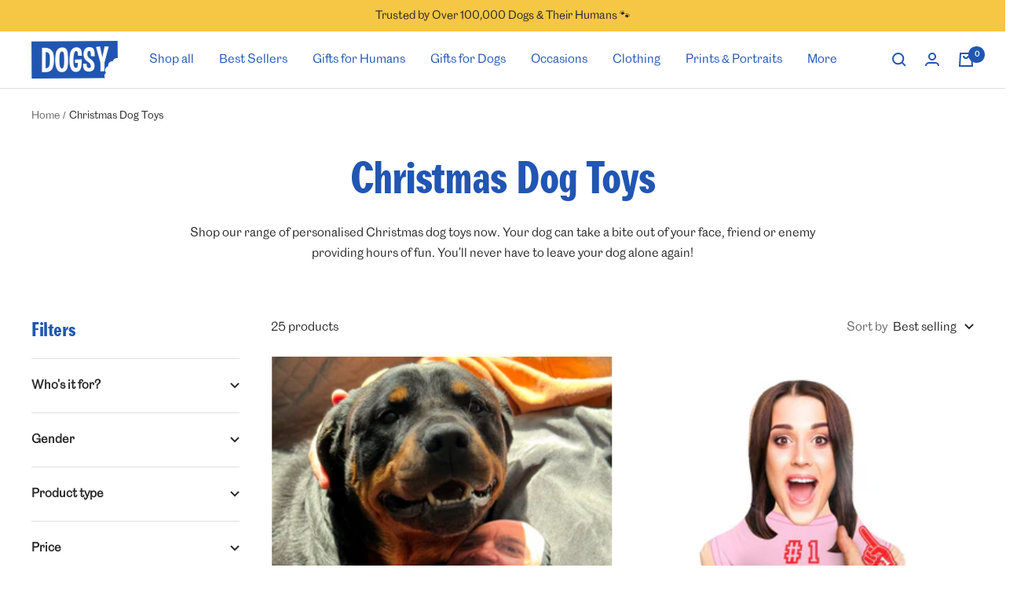

--- FILE ---
content_type: text/html; charset=utf-8
request_url: https://www.dogsy.co.uk/collections/christmas-dog-toys
body_size: 52205
content:
<!doctype html><html class="no-js" lang="en" dir="ltr">
  <head>

    <!-- Google tag (gtag.js) -->
    <script async src="https://www.googletagmanager.com/gtag/js?id=G-NKYPNN7HTY"></script>
    <script>
      window.dataLayer = window.dataLayer || [];
      function gtag(){dataLayer.push(arguments);}
      gtag('js', new Date());

      gtag('config', 'G-NKYPNN7HTY');
    </script>
          
    <meta charset="utf-8">
    <meta name="viewport" content="width=device-width, initial-scale=1.0, height=device-height, minimum-scale=1.0, maximum-scale=1.0">
    <meta name="theme-color" content="#ffffff">

    <title>Christmas Dog Toys | Personalised Dog Toys</title><meta name="description" content="Shop our range of personalised Christmas Dog Toys at Dogsy and give your Dog a festive treat this Christmas."><link rel="canonical" href="https://www.dogsy.co.uk/collections/christmas-dog-toys"><link rel="shortcut icon" href="//www.dogsy.co.uk/cdn/shop/files/d_96x96.png?v=1681883413" type="image/png"><link rel="preconnect" href="https://cdn.shopify.com">
    <link rel="dns-prefetch" href="https://productreviews.shopifycdn.com">
    <link rel="dns-prefetch" href="https://www.google-analytics.com"><link rel="preload" as="style" href="//www.dogsy.co.uk/cdn/shop/t/41/assets/theme.css?v=167399895115307926551737976853">
    <link rel="preload" as="script" href="//www.dogsy.co.uk/cdn/shop/t/41/assets/vendor.js?v=31715688253868339281737976853">
    <link rel="preload" as="script" href="//www.dogsy.co.uk/cdn/shop/t/41/assets/theme.js?v=176991510645078538521768744401"><meta property="og:type" content="website">
  <meta property="og:title" content="Christmas Dog Toys"><meta property="og:image" content="http://www.dogsy.co.uk/cdn/shop/files/dogsy-custom-dog-gifts.jpg?v=1758980827">
  <meta property="og:image:secure_url" content="https://www.dogsy.co.uk/cdn/shop/files/dogsy-custom-dog-gifts.jpg?v=1758980827">
  <meta property="og:image:width" content="1200">
  <meta property="og:image:height" content="628"><meta property="og:description" content="Shop our range of personalised Christmas Dog Toys at Dogsy and give your Dog a festive treat this Christmas."><meta property="og:url" content="https://www.dogsy.co.uk/collections/christmas-dog-toys">
<meta property="og:site_name" content="Dogsy"><meta name="twitter:card" content="summary"><meta name="twitter:title" content="Christmas Dog Toys">
  <meta name="twitter:description" content="Shop our range of personalised Christmas dog toys now. Your dog can take a bite out of your face, friend or enemy providing hours of fun. You&#39;ll never have to leave your dog alone again!"><meta name="twitter:image" content="https://www.dogsy.co.uk/cdn/shop/files/dogsy-custom-dog-gifts_1200x1200_crop_center.jpg?v=1758980827">
  <meta name="twitter:image:alt" content="">
    


  <script type="application/ld+json">
  {
    "@context": "https://schema.org",
    "@type": "BreadcrumbList",
  "itemListElement": [{
      "@type": "ListItem",
      "position": 1,
      "name": "Home",
      "item": "https://www.dogsy.co.uk"
    },{
          "@type": "ListItem",
          "position": 2,
          "name": "Christmas Dog Toys",
          "item": "https://www.dogsy.co.uk/collections/christmas-dog-toys"
        }]
  }
  </script>


    <style>
  /* Typography (heading) */@font-face {
      font-family: 'Agipo';
      font-weight: 400;
      font-style: normal;
      font-display: swap;
      src: url(//www.dogsy.co.uk/cdn/shop/t/41/assets/agipo-bold-cond-regular.ttf?v=116652923935835614581737976853);
    }/* Typography (body) */@font-face {
      font-family: 'CaslonDoric';
      font-weight: 400;
      font-style: normal;
      font-display: swap;
      src: url(//www.dogsy.co.uk/cdn/shop/t/41/assets/CaslonDoric-Regular-Trial.otf?v=32650994656360099051737976853);
    }:root {--heading-color: 33, 86, 178;
    --text-color: 40, 40, 40;
    --background: 255, 255, 255;
    --secondary-background: 229, 245, 253;
    --border-color: 223, 223, 223;
    --border-color-darker: 169, 169, 169;
    --success-color: 46, 158, 123;
    --success-background: 213, 236, 229;
    --error-color: 222, 42, 42;
    --error-background: 253, 240, 240;
    --primary-button-background: 33, 86, 178;
    --primary-button-text-color: 255, 255, 255;
    --secondary-button-background: 33, 86, 178;
    --secondary-button-text-color: 255, 255, 255;
    --product-star-rating: 246, 164, 41;
    --product-on-sale-accent: 222, 42, 42;
    --product-sold-out-accent: 111, 113, 155;
    --product-custom-label-background: 64, 93, 230;
    --product-custom-label-text-color: 255, 255, 255;
    --product-custom-label-2-background: 243, 255, 52;
    --product-custom-label-2-text-color: 0, 0, 0;
    --product-low-stock-text-color: 222, 42, 42;
    --product-in-stock-text-color: 46, 158, 123;
    --loading-bar-background: 40, 40, 40;

    /* We duplicate some "base" colors as root colors, which is useful to use on drawer elements or popover without. Those should not be overridden to avoid issues */
    --root-heading-color: 33, 86, 178;
    --root-text-color: 40, 40, 40;
    --root-background: 255, 255, 255;
    --root-border-color: 223, 223, 223;
    --root-primary-button-background: 33, 86, 178;
    --root-primary-button-text-color: 255, 255, 255;

    --base-font-size: 15px;--heading-font-family: 'Agipo', sans-serif;
      --heading-font-weight: 400;
      --heading-font-style: normal;--heading-text-transform: normal;--text-font-family: 'CaslonDoric', sans-serif;
      --text-font-weight: 400;
      --text-font-style: normal;
      --text-font-bold-weight: 700;/* Typography (font size) */
    --heading-xxsmall-font-size: 11px;
    --heading-xsmall-font-size: 11px;
    --heading-small-font-size: 12px;
    --heading-large-font-size: 36px;
    --heading-h1-font-size: 36px;
    --heading-h2-font-size: 30px;
    --heading-h3-font-size: 26px;
    --heading-h4-font-size: 24px;
    --heading-h5-font-size: 20px;
    --heading-h6-font-size: 16px;

    /* Control the look and feel of the theme by changing radius of various elements */
    --button-border-radius: 0px;
    --block-border-radius: 0px;
    --block-border-radius-reduced: 0px;
    --color-swatch-border-radius: 100%;

    /* Button size */
    --button-height: 48px;
    --button-small-height: 40px;

    /* Form related */
    --form-input-field-height: 48px;
    --form-input-gap: 16px;
    --form-submit-margin: 24px;

    /* Product listing related variables */
    --product-list-block-spacing: 32px;

    /* Video related */
    --play-button-background: 255, 255, 255;
    --play-button-arrow: 40, 40, 40;

    /* RTL support */
    --transform-logical-flip: 1;
    --transform-origin-start: left;
    --transform-origin-end: right;

    /* Other */
    --zoom-cursor-svg-url: url(//www.dogsy.co.uk/cdn/shop/t/41/assets/zoom-cursor.svg?v=39908859784506347231737976853);
    --arrow-right-svg-url: url(//www.dogsy.co.uk/cdn/shop/t/41/assets/arrow-right.svg?v=40046868119262634591737976853);
    --arrow-left-svg-url: url(//www.dogsy.co.uk/cdn/shop/t/41/assets/arrow-left.svg?v=158856395986752206651737976853);

    /* Some useful variables that we can reuse in our CSS. Some explanation are needed for some of them:
       - container-max-width-minus-gutters: represents the container max width without the edge gutters
       - container-outer-width: considering the screen width, represent all the space outside the container
       - container-outer-margin: same as container-outer-width but get set to 0 inside a container
       - container-inner-width: the effective space inside the container (minus gutters)
       - grid-column-width: represents the width of a single column of the grid
       - vertical-breather: this is a variable that defines the global "spacing" between sections, and inside the section
                            to create some "breath" and minimum spacing
     */
    --container-max-width: 1600px;
    --container-gutter: 24px;
    --container-max-width-minus-gutters: calc(var(--container-max-width) - (var(--container-gutter)) * 2);
    --container-outer-width: max(calc((100vw - var(--container-max-width-minus-gutters)) / 2), var(--container-gutter));
    --container-outer-margin: var(--container-outer-width);
    --container-inner-width: calc(100vw - var(--container-outer-width) * 2);

    --grid-column-count: 10;
    --grid-gap: 24px;
    --grid-column-width: calc((100vw - var(--container-outer-width) * 2 - var(--grid-gap) * (var(--grid-column-count) - 1)) / var(--grid-column-count));

    --vertical-breather: 48px;
    --vertical-breather-tight: 48px;

    /* Shopify related variables */
    --payment-terms-background-color: #ffffff;
  }

  @media screen and (min-width: 741px) {
    :root {
      --container-gutter: 40px;
      --grid-column-count: 20;
      --vertical-breather: 64px;
      --vertical-breather-tight: 64px;

      /* Typography (font size) */
      --heading-xsmall-font-size: 12px;
      --heading-small-font-size: 13px;
      --heading-large-font-size: 52px;
      --heading-h1-font-size: 48px;
      --heading-h2-font-size: 38px;
      --heading-h3-font-size: 32px;
      --heading-h4-font-size: 24px;
      --heading-h5-font-size: 20px;
      --heading-h6-font-size: 18px;

      /* Form related */
      --form-input-field-height: 52px;
      --form-submit-margin: 32px;

      /* Button size */
      --button-height: 52px;
      --button-small-height: 44px;
    }
  }

  @media screen and (min-width: 1200px) {
    :root {
      --vertical-breather: 80px;
      --vertical-breather-tight: 64px;
      --product-list-block-spacing: 48px;

      /* Typography */
      --heading-large-font-size: 64px;
      --heading-h1-font-size: 56px;
      --heading-h2-font-size: 48px;
      --heading-h3-font-size: 36px;
      --heading-h4-font-size: 30px;
      --heading-h5-font-size: 24px;
      --heading-h6-font-size: 18px;
    }
  }

  @media screen and (min-width: 1600px) {
    :root {
      --vertical-breather: 90px;
      --vertical-breather-tight: 64px;
    }
  }
</style>
    <script>
  // This allows to expose several variables to the global scope, to be used in scripts
  window.themeVariables = {
    settings: {
      direction: "ltr",
      pageType: "collection",
      cartCount: 0,
      moneyFormat: "\u003cspan class=money\u003e£{{amount}}\u003c\/span\u003e",
      moneyWithCurrencyFormat: "\u003cspan class=money\u003e£{{amount}} GBP\u003c\/span\u003e",
      showVendor: false,
      discountMode: "saving",
      currencyCodeEnabled: false,
      cartType: "page",
      cartCurrency: "GBP",
      mobileZoomFactor: 2.5
    },

    routes: {
      host: "www.dogsy.co.uk",
      rootUrl: "\/",
      rootUrlWithoutSlash: '',
      cartUrl: "\/cart",
      cartAddUrl: "\/cart\/add",
      cartChangeUrl: "\/cart\/change",
      searchUrl: "\/search",
      predictiveSearchUrl: "\/search\/suggest",
      productRecommendationsUrl: "\/recommendations\/products"
    },

    strings: {
      accessibilityDelete: "Delete",
      accessibilityClose: "Close",
      collectionSoldOut: "Sold out",
      collectionDiscount: "Save @savings@",
      productSalePrice: "Sale price",
      productRegularPrice: "Regular price",
      productFormUnavailable: "Unavailable",
      productFormSoldOut: "Sold out",
      productFormPreOrder: "Pre-order",
      productFormAddToCart: "Add to cart",
      searchNoResults: "No results could be found.",
      searchNewSearch: "New search",
      searchProducts: "Products",
      searchArticles: "Journal",
      searchPages: "Pages",
      searchCollections: "Collections",
      cartViewCart: "View cart",
      cartItemAdded: "Item added to your cart!",
      cartItemAddedShort: "Added to your cart!",
      cartAddOrderNote: "Add order\/gift note",
      cartEditOrderNote: "Edit order note",
      shippingEstimatorNoResults: "Sorry, we do not ship to your address.",
      shippingEstimatorOneResult: "There is one shipping rate for your address:",
      shippingEstimatorMultipleResults: "There are several shipping rates for your address:",
      shippingEstimatorError: "One or more error occurred while retrieving shipping rates:"
    },

    libs: {
      flickity: "\/\/www.dogsy.co.uk\/cdn\/shop\/t\/41\/assets\/flickity.js?v=176646718982628074891737976853",
      photoswipe: "\/\/www.dogsy.co.uk\/cdn\/shop\/t\/41\/assets\/photoswipe.js?v=132268647426145925301737976853",
      qrCode: "\/\/www.dogsy.co.uk\/cdn\/shopifycloud\/storefront\/assets\/themes_support\/vendor\/qrcode-3f2b403b.js"
    },

    breakpoints: {
      phone: 'screen and (max-width: 740px)',
      tablet: 'screen and (min-width: 741px) and (max-width: 999px)',
      tabletAndUp: 'screen and (min-width: 741px)',
      pocket: 'screen and (max-width: 999px)',
      lap: 'screen and (min-width: 1000px) and (max-width: 1199px)',
      lapAndUp: 'screen and (min-width: 1000px)',
      desktop: 'screen and (min-width: 1200px)',
      wide: 'screen and (min-width: 1400px)'
    }
  };

  window.addEventListener('pageshow', async () => {
    const cartContent = await (await fetch(`${window.themeVariables.routes.cartUrl}.js`, {cache: 'reload'})).json();
    document.documentElement.dispatchEvent(new CustomEvent('cart:refresh', {detail: {cart: cartContent}}));
  });

  if ('noModule' in HTMLScriptElement.prototype) {
    // Old browsers (like IE) that does not support module will be considered as if not executing JS at all
    document.documentElement.className = document.documentElement.className.replace('no-js', 'js');

    requestAnimationFrame(() => {
      const viewportHeight = (window.visualViewport ? window.visualViewport.height : document.documentElement.clientHeight);
      document.documentElement.style.setProperty('--window-height',viewportHeight + 'px');
    });
  }</script>

    <link rel="stylesheet" href="//www.dogsy.co.uk/cdn/shop/t/41/assets/theme.css?v=167399895115307926551737976853">

    <script src="//www.dogsy.co.uk/cdn/shop/t/41/assets/vendor.js?v=31715688253868339281737976853" defer></script>
    <script src="//www.dogsy.co.uk/cdn/shop/t/41/assets/theme.js?v=176991510645078538521768744401" defer></script>
    <script src="//www.dogsy.co.uk/cdn/shop/t/41/assets/custom.js?v=150554141230739909291737976853" defer></script>

<!-- Start Printess theme.liquid header block -->
    
    <script src="//www.dogsy.co.uk/cdn/shop/t/41/assets/printessEditor.js?v=127135612034370438341737976918" defer="defer"></script>
    <link href="//www.dogsy.co.uk/cdn/shop/t/41/assets/printesseditor.css?v=11838465005187622971737976853" rel="stylesheet" type="text/css" media="all" />
<!-- End Printess theme.liquid header block -->

    <script>window.performance && window.performance.mark && window.performance.mark('shopify.content_for_header.start');</script><meta id="shopify-digital-wallet" name="shopify-digital-wallet" content="/26784456/digital_wallets/dialog">
<meta name="shopify-checkout-api-token" content="53bb81dcfe7196228960e7ddd3e6ed13">
<meta id="in-context-paypal-metadata" data-shop-id="26784456" data-venmo-supported="false" data-environment="production" data-locale="en_US" data-paypal-v4="true" data-currency="GBP">
<link rel="alternate" type="application/atom+xml" title="Feed" href="/collections/christmas-dog-toys.atom" />
<link rel="alternate" type="application/json+oembed" href="https://www.dogsy.co.uk/collections/christmas-dog-toys.oembed">
<script async="async" src="/checkouts/internal/preloads.js?locale=en-GB"></script>
<link rel="preconnect" href="https://shop.app" crossorigin="anonymous">
<script async="async" src="https://shop.app/checkouts/internal/preloads.js?locale=en-GB&shop_id=26784456" crossorigin="anonymous"></script>
<script id="apple-pay-shop-capabilities" type="application/json">{"shopId":26784456,"countryCode":"GB","currencyCode":"GBP","merchantCapabilities":["supports3DS"],"merchantId":"gid:\/\/shopify\/Shop\/26784456","merchantName":"Dogsy","requiredBillingContactFields":["postalAddress","email","phone"],"requiredShippingContactFields":["postalAddress","email","phone"],"shippingType":"shipping","supportedNetworks":["visa","maestro","masterCard","amex","discover","elo"],"total":{"type":"pending","label":"Dogsy","amount":"1.00"},"shopifyPaymentsEnabled":true,"supportsSubscriptions":true}</script>
<script id="shopify-features" type="application/json">{"accessToken":"53bb81dcfe7196228960e7ddd3e6ed13","betas":["rich-media-storefront-analytics"],"domain":"www.dogsy.co.uk","predictiveSearch":true,"shopId":26784456,"locale":"en"}</script>
<script>var Shopify = Shopify || {};
Shopify.shop = "dogsyuk.myshopify.com";
Shopify.locale = "en";
Shopify.currency = {"active":"GBP","rate":"1.0"};
Shopify.country = "GB";
Shopify.theme = {"name":"Focal (naturaily) - Eugene - Printess January","id":178044207489,"schema_name":"Focal","schema_version":"10.1.0","theme_store_id":714,"role":"main"};
Shopify.theme.handle = "null";
Shopify.theme.style = {"id":null,"handle":null};
Shopify.cdnHost = "www.dogsy.co.uk/cdn";
Shopify.routes = Shopify.routes || {};
Shopify.routes.root = "/";</script>
<script type="module">!function(o){(o.Shopify=o.Shopify||{}).modules=!0}(window);</script>
<script>!function(o){function n(){var o=[];function n(){o.push(Array.prototype.slice.apply(arguments))}return n.q=o,n}var t=o.Shopify=o.Shopify||{};t.loadFeatures=n(),t.autoloadFeatures=n()}(window);</script>
<script>
  window.ShopifyPay = window.ShopifyPay || {};
  window.ShopifyPay.apiHost = "shop.app\/pay";
  window.ShopifyPay.redirectState = null;
</script>
<script id="shop-js-analytics" type="application/json">{"pageType":"collection"}</script>
<script defer="defer" async type="module" src="//www.dogsy.co.uk/cdn/shopifycloud/shop-js/modules/v2/client.init-shop-cart-sync_BdyHc3Nr.en.esm.js"></script>
<script defer="defer" async type="module" src="//www.dogsy.co.uk/cdn/shopifycloud/shop-js/modules/v2/chunk.common_Daul8nwZ.esm.js"></script>
<script type="module">
  await import("//www.dogsy.co.uk/cdn/shopifycloud/shop-js/modules/v2/client.init-shop-cart-sync_BdyHc3Nr.en.esm.js");
await import("//www.dogsy.co.uk/cdn/shopifycloud/shop-js/modules/v2/chunk.common_Daul8nwZ.esm.js");

  window.Shopify.SignInWithShop?.initShopCartSync?.({"fedCMEnabled":true,"windoidEnabled":true});

</script>
<script>
  window.Shopify = window.Shopify || {};
  if (!window.Shopify.featureAssets) window.Shopify.featureAssets = {};
  window.Shopify.featureAssets['shop-js'] = {"shop-cart-sync":["modules/v2/client.shop-cart-sync_QYOiDySF.en.esm.js","modules/v2/chunk.common_Daul8nwZ.esm.js"],"init-fed-cm":["modules/v2/client.init-fed-cm_DchLp9rc.en.esm.js","modules/v2/chunk.common_Daul8nwZ.esm.js"],"shop-button":["modules/v2/client.shop-button_OV7bAJc5.en.esm.js","modules/v2/chunk.common_Daul8nwZ.esm.js"],"init-windoid":["modules/v2/client.init-windoid_DwxFKQ8e.en.esm.js","modules/v2/chunk.common_Daul8nwZ.esm.js"],"shop-cash-offers":["modules/v2/client.shop-cash-offers_DWtL6Bq3.en.esm.js","modules/v2/chunk.common_Daul8nwZ.esm.js","modules/v2/chunk.modal_CQq8HTM6.esm.js"],"shop-toast-manager":["modules/v2/client.shop-toast-manager_CX9r1SjA.en.esm.js","modules/v2/chunk.common_Daul8nwZ.esm.js"],"init-shop-email-lookup-coordinator":["modules/v2/client.init-shop-email-lookup-coordinator_UhKnw74l.en.esm.js","modules/v2/chunk.common_Daul8nwZ.esm.js"],"pay-button":["modules/v2/client.pay-button_DzxNnLDY.en.esm.js","modules/v2/chunk.common_Daul8nwZ.esm.js"],"avatar":["modules/v2/client.avatar_BTnouDA3.en.esm.js"],"init-shop-cart-sync":["modules/v2/client.init-shop-cart-sync_BdyHc3Nr.en.esm.js","modules/v2/chunk.common_Daul8nwZ.esm.js"],"shop-login-button":["modules/v2/client.shop-login-button_D8B466_1.en.esm.js","modules/v2/chunk.common_Daul8nwZ.esm.js","modules/v2/chunk.modal_CQq8HTM6.esm.js"],"init-customer-accounts-sign-up":["modules/v2/client.init-customer-accounts-sign-up_C8fpPm4i.en.esm.js","modules/v2/client.shop-login-button_D8B466_1.en.esm.js","modules/v2/chunk.common_Daul8nwZ.esm.js","modules/v2/chunk.modal_CQq8HTM6.esm.js"],"init-shop-for-new-customer-accounts":["modules/v2/client.init-shop-for-new-customer-accounts_CVTO0Ztu.en.esm.js","modules/v2/client.shop-login-button_D8B466_1.en.esm.js","modules/v2/chunk.common_Daul8nwZ.esm.js","modules/v2/chunk.modal_CQq8HTM6.esm.js"],"init-customer-accounts":["modules/v2/client.init-customer-accounts_dRgKMfrE.en.esm.js","modules/v2/client.shop-login-button_D8B466_1.en.esm.js","modules/v2/chunk.common_Daul8nwZ.esm.js","modules/v2/chunk.modal_CQq8HTM6.esm.js"],"shop-follow-button":["modules/v2/client.shop-follow-button_CkZpjEct.en.esm.js","modules/v2/chunk.common_Daul8nwZ.esm.js","modules/v2/chunk.modal_CQq8HTM6.esm.js"],"lead-capture":["modules/v2/client.lead-capture_BntHBhfp.en.esm.js","modules/v2/chunk.common_Daul8nwZ.esm.js","modules/v2/chunk.modal_CQq8HTM6.esm.js"],"checkout-modal":["modules/v2/client.checkout-modal_CfxcYbTm.en.esm.js","modules/v2/chunk.common_Daul8nwZ.esm.js","modules/v2/chunk.modal_CQq8HTM6.esm.js"],"shop-login":["modules/v2/client.shop-login_Da4GZ2H6.en.esm.js","modules/v2/chunk.common_Daul8nwZ.esm.js","modules/v2/chunk.modal_CQq8HTM6.esm.js"],"payment-terms":["modules/v2/client.payment-terms_MV4M3zvL.en.esm.js","modules/v2/chunk.common_Daul8nwZ.esm.js","modules/v2/chunk.modal_CQq8HTM6.esm.js"]};
</script>
<script>(function() {
  var isLoaded = false;
  function asyncLoad() {
    if (isLoaded) return;
    isLoaded = true;
    var urls = ["https:\/\/cdn.productcustomizer.com\/storefront\/production-product-customizer-v2.js?shop=dogsyuk.myshopify.com","https:\/\/ecommplugins-trustboxsettings.trustpilot.com\/dogsyuk.myshopify.com.js?settings=1698962784332\u0026shop=dogsyuk.myshopify.com","https:\/\/ecommplugins-scripts.trustpilot.com\/v2.1\/js\/header.min.js?settings=eyJrZXkiOiJxZXdlbFRPODZINXRUSVJKIiwicyI6InNrdSJ9\u0026v=2.5\u0026shop=dogsyuk.myshopify.com","https:\/\/widget.trustpilot.com\/bootstrap\/v5\/tp.widget.sync.bootstrap.min.js?shop=dogsyuk.myshopify.com"];
    for (var i = 0; i < urls.length; i++) {
      var s = document.createElement('script');
      s.type = 'text/javascript';
      s.async = true;
      s.src = urls[i];
      var x = document.getElementsByTagName('script')[0];
      x.parentNode.insertBefore(s, x);
    }
  };
  if(window.attachEvent) {
    window.attachEvent('onload', asyncLoad);
  } else {
    window.addEventListener('load', asyncLoad, false);
  }
})();</script>
<script id="__st">var __st={"a":26784456,"offset":0,"reqid":"5d8c9bee-ee01-4878-8c1f-e222b7bea200-1768948920","pageurl":"www.dogsy.co.uk\/collections\/christmas-dog-toys","u":"153f3ee99e69","p":"collection","rtyp":"collection","rid":262312230998};</script>
<script>window.ShopifyPaypalV4VisibilityTracking = true;</script>
<script id="captcha-bootstrap">!function(){'use strict';const t='contact',e='account',n='new_comment',o=[[t,t],['blogs',n],['comments',n],[t,'customer']],c=[[e,'customer_login'],[e,'guest_login'],[e,'recover_customer_password'],[e,'create_customer']],r=t=>t.map((([t,e])=>`form[action*='/${t}']:not([data-nocaptcha='true']) input[name='form_type'][value='${e}']`)).join(','),a=t=>()=>t?[...document.querySelectorAll(t)].map((t=>t.form)):[];function s(){const t=[...o],e=r(t);return a(e)}const i='password',u='form_key',d=['recaptcha-v3-token','g-recaptcha-response','h-captcha-response',i],f=()=>{try{return window.sessionStorage}catch{return}},m='__shopify_v',_=t=>t.elements[u];function p(t,e,n=!1){try{const o=window.sessionStorage,c=JSON.parse(o.getItem(e)),{data:r}=function(t){const{data:e,action:n}=t;return t[m]||n?{data:e,action:n}:{data:t,action:n}}(c);for(const[e,n]of Object.entries(r))t.elements[e]&&(t.elements[e].value=n);n&&o.removeItem(e)}catch(o){console.error('form repopulation failed',{error:o})}}const l='form_type',E='cptcha';function T(t){t.dataset[E]=!0}const w=window,h=w.document,L='Shopify',v='ce_forms',y='captcha';let A=!1;((t,e)=>{const n=(g='f06e6c50-85a8-45c8-87d0-21a2b65856fe',I='https://cdn.shopify.com/shopifycloud/storefront-forms-hcaptcha/ce_storefront_forms_captcha_hcaptcha.v1.5.2.iife.js',D={infoText:'Protected by hCaptcha',privacyText:'Privacy',termsText:'Terms'},(t,e,n)=>{const o=w[L][v],c=o.bindForm;if(c)return c(t,g,e,D).then(n);var r;o.q.push([[t,g,e,D],n]),r=I,A||(h.body.append(Object.assign(h.createElement('script'),{id:'captcha-provider',async:!0,src:r})),A=!0)});var g,I,D;w[L]=w[L]||{},w[L][v]=w[L][v]||{},w[L][v].q=[],w[L][y]=w[L][y]||{},w[L][y].protect=function(t,e){n(t,void 0,e),T(t)},Object.freeze(w[L][y]),function(t,e,n,w,h,L){const[v,y,A,g]=function(t,e,n){const i=e?o:[],u=t?c:[],d=[...i,...u],f=r(d),m=r(i),_=r(d.filter((([t,e])=>n.includes(e))));return[a(f),a(m),a(_),s()]}(w,h,L),I=t=>{const e=t.target;return e instanceof HTMLFormElement?e:e&&e.form},D=t=>v().includes(t);t.addEventListener('submit',(t=>{const e=I(t);if(!e)return;const n=D(e)&&!e.dataset.hcaptchaBound&&!e.dataset.recaptchaBound,o=_(e),c=g().includes(e)&&(!o||!o.value);(n||c)&&t.preventDefault(),c&&!n&&(function(t){try{if(!f())return;!function(t){const e=f();if(!e)return;const n=_(t);if(!n)return;const o=n.value;o&&e.removeItem(o)}(t);const e=Array.from(Array(32),(()=>Math.random().toString(36)[2])).join('');!function(t,e){_(t)||t.append(Object.assign(document.createElement('input'),{type:'hidden',name:u})),t.elements[u].value=e}(t,e),function(t,e){const n=f();if(!n)return;const o=[...t.querySelectorAll(`input[type='${i}']`)].map((({name:t})=>t)),c=[...d,...o],r={};for(const[a,s]of new FormData(t).entries())c.includes(a)||(r[a]=s);n.setItem(e,JSON.stringify({[m]:1,action:t.action,data:r}))}(t,e)}catch(e){console.error('failed to persist form',e)}}(e),e.submit())}));const S=(t,e)=>{t&&!t.dataset[E]&&(n(t,e.some((e=>e===t))),T(t))};for(const o of['focusin','change'])t.addEventListener(o,(t=>{const e=I(t);D(e)&&S(e,y())}));const B=e.get('form_key'),M=e.get(l),P=B&&M;t.addEventListener('DOMContentLoaded',(()=>{const t=y();if(P)for(const e of t)e.elements[l].value===M&&p(e,B);[...new Set([...A(),...v().filter((t=>'true'===t.dataset.shopifyCaptcha))])].forEach((e=>S(e,t)))}))}(h,new URLSearchParams(w.location.search),n,t,e,['guest_login'])})(!0,!0)}();</script>
<script integrity="sha256-4kQ18oKyAcykRKYeNunJcIwy7WH5gtpwJnB7kiuLZ1E=" data-source-attribution="shopify.loadfeatures" defer="defer" src="//www.dogsy.co.uk/cdn/shopifycloud/storefront/assets/storefront/load_feature-a0a9edcb.js" crossorigin="anonymous"></script>
<script crossorigin="anonymous" defer="defer" src="//www.dogsy.co.uk/cdn/shopifycloud/storefront/assets/shopify_pay/storefront-65b4c6d7.js?v=20250812"></script>
<script data-source-attribution="shopify.dynamic_checkout.dynamic.init">var Shopify=Shopify||{};Shopify.PaymentButton=Shopify.PaymentButton||{isStorefrontPortableWallets:!0,init:function(){window.Shopify.PaymentButton.init=function(){};var t=document.createElement("script");t.src="https://www.dogsy.co.uk/cdn/shopifycloud/portable-wallets/latest/portable-wallets.en.js",t.type="module",document.head.appendChild(t)}};
</script>
<script data-source-attribution="shopify.dynamic_checkout.buyer_consent">
  function portableWalletsHideBuyerConsent(e){var t=document.getElementById("shopify-buyer-consent"),n=document.getElementById("shopify-subscription-policy-button");t&&n&&(t.classList.add("hidden"),t.setAttribute("aria-hidden","true"),n.removeEventListener("click",e))}function portableWalletsShowBuyerConsent(e){var t=document.getElementById("shopify-buyer-consent"),n=document.getElementById("shopify-subscription-policy-button");t&&n&&(t.classList.remove("hidden"),t.removeAttribute("aria-hidden"),n.addEventListener("click",e))}window.Shopify?.PaymentButton&&(window.Shopify.PaymentButton.hideBuyerConsent=portableWalletsHideBuyerConsent,window.Shopify.PaymentButton.showBuyerConsent=portableWalletsShowBuyerConsent);
</script>
<script data-source-attribution="shopify.dynamic_checkout.cart.bootstrap">document.addEventListener("DOMContentLoaded",(function(){function t(){return document.querySelector("shopify-accelerated-checkout-cart, shopify-accelerated-checkout")}if(t())Shopify.PaymentButton.init();else{new MutationObserver((function(e,n){t()&&(Shopify.PaymentButton.init(),n.disconnect())})).observe(document.body,{childList:!0,subtree:!0})}}));
</script>
<link id="shopify-accelerated-checkout-styles" rel="stylesheet" media="screen" href="https://www.dogsy.co.uk/cdn/shopifycloud/portable-wallets/latest/accelerated-checkout-backwards-compat.css" crossorigin="anonymous">
<style id="shopify-accelerated-checkout-cart">
        #shopify-buyer-consent {
  margin-top: 1em;
  display: inline-block;
  width: 100%;
}

#shopify-buyer-consent.hidden {
  display: none;
}

#shopify-subscription-policy-button {
  background: none;
  border: none;
  padding: 0;
  text-decoration: underline;
  font-size: inherit;
  cursor: pointer;
}

#shopify-subscription-policy-button::before {
  box-shadow: none;
}

      </style>

<script>window.performance && window.performance.mark && window.performance.mark('shopify.content_for_header.end');</script>
  <!-- BEGIN app block: shopify://apps/tinycookie/blocks/cookie-embed/b65baef5-7248-4353-8fd9-b676240311dc --><script id="tiny-cookie-data" type="application/json">{"translations":{"language":"default","locale":"en","boxTitle":"We respect your privacy!","boxDescription":"By clicking “Accept all”, you agree that our website can store cookies on your device and disclose information in accordance with our Cookie Policy.","acceptButtonText":"Accept all","acceptRequiredButtonText":"Accept required only","preferencesButtonText":"Manage preferences","privacyPolicy":"Privacy policy","termsConditions":"Terms & Conditions","preferencesTitle":"Cookie consent preferences","preferencesDisclaimerTitle":"Cookie Usage","preferencesDisclaimerDescription":"Our website uses cookies to enhance your browsing experience. These cookies don't directly identify you but personalize your visit. You can manage your preferences, although blocking some cookies may impact the site's services.","necessaryCookiesTitle":"Strictly required cookies","necessaryCookiesDescription":"These cookies are crucial for site function and cannot be blocked. Blocking them might affect how our site works.","functionalityCookiesTitle":"Functionality cookies","functionalityCookiesDescription":"These cookies add extra features and personalization to our site. They're set by us or third-party providers. Not allowing these may affect certain services' functionality.","analyticsCookiesTitle":"Analytics cookies","analyticsCookiesDescription":"These cookies track visitor traffic and sources, gathering data to understand popular products and actions.","marketingCookiesTitle":"Marketing cookies","marketingCookiesDescription":"Marketing and advertising partners set these cookies to create your interest profile for showing relevant ads later. Disabling them means no targeted ads based on your interests.","preferencesAcceptButtonText":"Accept all","preferencesAcceptRequiredButtonText":"Accept required only","savePreferencesText":"Save preferences","privacyPolicyUrl":"https://www.dogsy.co.uk/policies/privacy-policy","termsAndConditionsUrl":"https://www.dogsy.co.uk/policies/terms-of-service","badgeTitle":"Cookie settings"},"preferencesSettings":{"backgroundColor":"#ffffff","titleColor":"#000000","titleSize":18,"titleWeight":500,"titlePaddingTop":15,"titlePaddingRight":15,"titlePaddingBottom":15,"titlePaddingLeft":15,"preferencesContentPaddingTop":15,"preferencesContentPaddingRight":15,"preferencesContentPaddingBottom":25,"preferencesContentPaddingLeft":15,"infoTitleColor":"#000000","infoTitleSize":16,"infoTitleWeight":500,"infoDescriptionColor":"#000000","infoDescriptionSize":14,"infoDescriptionWeight":300,"infoPaddingTop":0,"infoPaddingRight":0,"infoPaddingBottom":15,"infoPaddingLeft":0,"categoryTitleColor":"#000000","categoryTitleSize":16,"categoryTitleWeight":500,"categoryTitlePaddingTop":10,"categoryTitlePaddingRight":15,"categoryTitlePaddingBottom":10,"categoryTitlePaddingLeft":15,"categoryContentColor":"#000000","categoryContentSize":14,"categoryContentWeight":300,"categoryContentPaddingTop":10,"categoryContentPaddingRight":15,"categoryContentPaddingBottom":10,"categoryContentPaddingLeft":15,"categoryBoxBorderColor":"#eeeeee","categoryBoxRadius":5,"buttonSize":14,"buttonWeight":500,"buttonPaddingTop":12,"buttonPaddingRight":16,"buttonPaddingBottom":12,"buttonPaddingLeft":16,"buttonBorderRadius":5,"buttonSpacing":10,"acceptButtonBackground":"#30363c","acceptButtonColor":"#ffffff","rejectButtonBackground":"#eaeff2","rejectButtonColor":"#000000","saveButtonBackground":"#eaeff2","saveButtonColor":"#000000"},"boxSettings":{"fontFamily":"inter","backgroundColor":"#ffffff","showBackdrop":0,"backdropOpacity":30,"titleColor":"#000000","titleSize":16,"titleWeight":500,"descriptionColor":"#000000","descriptionSize":14,"descriptionWeight":300,"contentPaddingTop":0,"contentPaddingRight":0,"contentPaddingBottom":20,"contentPaddingLeft":0,"buttonSize":14,"buttonWeight":500,"buttonPaddingTop":0,"buttonPaddingRight":0,"buttonPaddingBottom":0,"buttonPaddingLeft":0,"buttonBorderRadius":5,"buttonSpacing":10,"acceptButtonBackground":"#30363c","acceptButtonColor":"#ffffff","rejectButtonBackground":"#eaeff2","rejectButtonColor":"#000000","preferencesButtonBackground":"#eaeff2","preferencesButtonColor":"#000000","closeButtonColor":"#2d4156","legalBackground":"#eaeff2","legalColor":"#000000","legalSize":14,"legalWeight":400,"legalPaddingTop":10,"legalPaddingRight":15,"legalPaddingBottom":10,"legalPaddingLeft":15},"cookieCategories":{"functionality":"_gid,__cfduid","analytics":"_s,_shopify_d,_shopify_fs,_shopify_s,_shopify_sa_t,_shopify_sa_p,_shopify_y,_y,_shopify_evids,_ga,_gat,__atuvc,__atuvs,__utma,customer_auth_provider,customer_auth_session_created_at,_orig_referrer,_landing_page","marketing":"_gads,IDE,GPS,PREF,BizoID,_fbp,_fbc,__adroll,__adroll_v4,__adroll_fpc,__ar_v4,kla_id","required":"_ab,_secure_session_id,cart,cart_sig,cart_ts,cart_ver,cart_currency,checkout_token,Secure_customer_sig,storefront_digest,_shopify_m,_shopify_tm,_shopify_tw,_tracking_consent,tracked_start_checkout,identity_state,identity_customer_account_number,_customer_account_shop_sessions,_secure_account_session_id,_shopify_country,_storefront_u,_cmp_a,c,checkout,customer_account_locale,dynamic_checkout_shown_on_cart,hide_shopify_pay_for_checkout,shopify_pay,shopify_pay_redirect,shop_pay_accelerated,keep_alive,source_name,master_device_id,previous_step,discount_code,remember_me,checkout_session_lookup,checkout_prefill,checkout_queue_token,checkout_queue_checkout_token,checkout_worker_session,checkout_session_token,cookietest,order,identity-state,card_update_verification_id,customer_account_new_login,customer_account_preview,customer_payment_method,customer_shop_pay_agreement,pay_update_intent_id,localization,profile_preview_token,login_with_shop_finalize,preview_theme,shopify-editor-unconfirmed-settings,wpm-test-cookie"},"generalSettings":{"showAnalytics":1,"showMarketing":1,"showFunctionality":1,"boxDesign":"bar-inline","boxPosition":"bottom-left","showReject":1,"showPreferences":0,"categoriesChecked":1,"showPrivacyPolicy":1,"showTermsAndConditions":1,"privacyPolicyUrl":"https://www.dogsy.co.uk/policies/privacy-policy","termsAndConditionsUrl":"https://www.dogsy.co.uk/policies/terms-of-service","showCloseButton":0,"closeButtonBehaviour":"close_banner","gpcModeActive":0,"consentModeActive":1,"pixelModeActive":0,"removeCookies":0},"translatedLanguages":[],"registerConsent":true,"loadedGlobally":true,"geoLocation":{"europe":1,"usa":1,"usaStates":null,"brazil":1,"canada":1,"albertaBritishColumbia":1,"japan":1,"thailand":1,"switzerland":1},"badgeSettings":{"active":0,"position":"bottom_left","backgroundColor":"#FFFFFF","iconColor":"#FF974F","titleColor":"#000000","svgImage":"<svg width=\"35\" height=\"35\" viewBox=\"0 0 35 35\" fill=\"none\" xmlns=\"http://www.w3.org/2000/svg\"> <path d=\"M34.3019 16.1522C32.0507 15.3437 30.666 13.0527 30.84 11.2436C30.84 10.9461 30.6617 10.6697 30.4364 10.4745C30.2111 10.2802 29.8617 10.1962 29.5692 10.2432C26.1386 10.7465 22.9972 8.23671 22.6859 4.7087C22.6579 4.39028 22.4837 4.10385 22.2133 3.93261C21.944 3.7624 21.6085 3.72535 21.3111 3.8365C18.5303 4.85485 15.9028 3.01353 14.8544 0.614257C14.6581 0.165616 14.1715 -0.0817072 13.6918 0.0244546C5.79815 1.78586 0 9.4101 0 17.5001C0 27.112 7.88796 35 17.4999 35C27.1119 35 34.9999 27.112 34.9999 17.5001C34.9714 16.8893 34.9671 16.3905 34.3019 16.1522ZM7.1948 18.6026C6.62851 18.6026 6.16941 18.1435 6.16941 17.5772C6.16941 17.0108 6.62851 16.5518 7.1948 16.5518C7.76109 16.5518 8.22019 17.0108 8.22019 17.5772C8.22019 18.1435 7.76102 18.6026 7.1948 18.6026ZM11.3476 26.7285C9.65135 26.7285 8.27146 25.3486 8.27146 23.6524C8.27146 21.9561 9.65135 20.5762 11.3476 20.5762C13.0439 20.5762 14.4238 21.9561 14.4238 23.6524C14.4238 25.3486 13.0439 26.7285 11.3476 26.7285ZM12.373 14.4239C11.2425 14.4239 10.3222 13.5036 10.3222 12.3731C10.3222 11.2426 11.2425 10.3223 12.373 10.3223C13.5035 10.3223 14.4238 11.2426 14.4238 12.3731C14.4238 13.5036 13.5035 14.4239 12.373 14.4239ZM20.5761 28.7793C19.4456 28.7793 18.5253 27.8591 18.5253 26.7285C18.5253 25.598 19.4456 24.6778 20.5761 24.6778C21.7066 24.6778 22.6269 25.598 22.6269 26.7285C22.6269 27.8591 21.7066 28.7793 20.5761 28.7793ZM21.6015 20.5762C19.9052 20.5762 18.5253 19.1963 18.5253 17.5001C18.5253 15.8038 19.9052 14.4239 21.6015 14.4239C23.2978 14.4239 24.6776 15.8038 24.6776 17.5001C24.6776 19.1963 23.2978 20.5762 21.6015 20.5762ZM27.7025 22.7042C27.1363 22.7042 26.6772 22.2451 26.6772 21.6788C26.6772 21.1124 27.1363 20.6534 27.7025 20.6534C28.2688 20.6534 28.7279 21.1124 28.7279 21.6788C28.7279 22.2451 28.2688 22.7042 27.7025 22.7042Z\" fill=\"#FF974F\"/> </svg>","openType":"preferences","cornerPadding":15}}</script>
<style>
    

    

    
</style>


<!-- END app block --><!-- BEGIN app block: shopify://apps/linkedoption/blocks/app-embed/564f3d71-fe5e-48d7-a0de-284b76666f1e --><!-- BEGIN app snippet: config --><script>
  window.kingLinkedOptionConfig = window.kingLinkedOptionConfig || {};
  kingLinkedOptionConfig.version = "v1";
  kingLinkedOptionConfig.enabled = true;
  kingLinkedOptionConfig.featuredProductEnabled = false;
  kingLinkedOptionConfig.shop = "dogsyuk.myshopify.com";
  kingLinkedOptionConfig.country = "GB";
  kingLinkedOptionConfig.language = "en";
  kingLinkedOptionConfig.currency = "GBP";
  kingLinkedOptionConfig.shopDomain = "www.dogsy.co.uk";
  kingLinkedOptionConfig.pageType = "collection";
  kingLinkedOptionConfig.moneyFormat = "&lt;span class=money&gt;£{{amount}}&lt;/span&gt;";
  kingLinkedOptionConfig.moneyFormatWithCurrency = "&lt;span class=money&gt;£{{amount}} GBP&lt;/span&gt;";
  kingLinkedOptionConfig.prefix = "";
  kingLinkedOptionConfig.namespace = "app--20802568193--king-linked-options";
  kingLinkedOptionConfig.hide = true;
  kingLinkedOptionConfig.remove = false;
  kingLinkedOptionConfig.storefrontAccessToken = "d0e075e62dd4421856ed4ba513a69a87";
  kingLinkedOptionConfig.cartAttributeEnabled = false;
  kingLinkedOptionConfig.cartAttributeSelector = "";
  kingLinkedOptionConfig.hideDuplicateOption = false;
  kingLinkedOptionConfig.hideDuplicate = false;
  kingLinkedOptionConfig.subcategoryInCardMode = "FULL_OPTION";
  kingLinkedOptionConfig.enableSeamlessOptionSwitching = false;
  kingLinkedOptionConfig.seamlessSectionIds = [];
  kingLinkedOptionConfig.themeConfigV2 = {"liveThemeId":"178044207489","themes":[{"themeIds":["178044207489","147924189458","149307064594","161933787410","173574062465"],"themeStoreId":"714","themeName":"Focal","product":{"points":[],"variant":{"id":"variant-picker","option":{"id":".product-form__option-selector"}},"container":".product__info","exclude":"","hide":""},"productCard":{"item":{"card":".product-list .product-item","link":"a","price":".price:not(.price--compare)","title":".product-item-meta__title","image_1":".product-item__image-wrapper img:nth-child(1)","image_2":".product-item__image-wrapper img:nth-child(2)","image_1_type":"image","image_2_type":"image","compareAtPrice":".price--compare"},"points":[{"id":".product-item-meta","pos":"INSIDE"}],"callback":"const drawer = card.querySelector('quick-buy-drawer'); if (drawer) { drawer.setAttribute('href', `${window.kingLinkedOptionConfig.prefix}/products/${product.handle}`); drawer.innerHTML = '' }","exclude":"","hide":""},"quickView":{"type":"individual","option":".product-form__option-selector","points":[{"id":".product-form","pos":"BEFORE"},{"id":".quick-buy-product","pos":"AFTER"}],"trigger":".product-item__quick-form","variant":"variant-picker","container":"quick-buy-drawer","productId":{"id":"form[action*='/cart/add'] input[name='product-id']","type":"value"},"getVariantEl":"const optionEls = variant.querySelectorAll(option); return Array.from(optionEls).find(optionEl => optionEl.querySelector('.product-form__option-name')?.textContent?.replace(/:$/, '')?.toLowerCase() == optionName.toLowerCase());"}},{"themeIds":["76081889366","83366314070","83766050902"],"themeStoreId":"847","themeName":"Motion","product":{"points":[],"variant":{"id":"","option":{"id":"","name":{"id":"legend","type":"text"}}},"exclude":"","hide":""},"productCard":{"item":{"card":"","link":"","price":"","title":"","image_1":"","image_2":"","image_1_type":"","image_2_type":"","compareAtPrice":""},"points":[],"quickAddForm":{"product":{"id":"","type":"value"},"variant":{"id":"","type":"value"}},"exclude":"","hide":""},"quickView":{"points":[],"trigger":"","variant":"","container":"","productId":{"id":"","type":""}}},{"themeIds":["120510906454","120659411030","120730452054","121397411926"],"themeStoreId":"902","themeName":"Expanse","product":{"points":[],"variant":{"id":"","option":{"id":"","name":{"id":"legend","type":"text"}}},"exclude":"","hide":""},"productCard":{"item":{"card":"","link":"","price":"","title":"","image_1":"","image_2":"","image_1_type":"","image_2_type":"","compareAtPrice":""},"points":[],"quickAddForm":{"product":{"id":"","type":"value"},"variant":{"id":"","type":"value"}},"exclude":"","hide":""},"quickView":{"points":[],"trigger":"","variant":"","container":"","productId":{"id":"","type":""}}},{"themeIds":["147790496018"],"themeStoreId":"1571","themeName":"Minion","product":{"points":[],"variant":{"id":"","option":{"id":"","name":{"id":"legend","type":"text"}}},"exclude":"","hide":""},"productCard":{"item":{"card":"","link":"","price":"","title":"","image_1":"","image_2":"","image_1_type":"","image_2_type":"","compareAtPrice":""},"points":[],"quickAddForm":{"product":{"id":"","type":"value"},"variant":{"id":"","type":"value"}},"exclude":"","hide":""},"quickView":{"points":[],"trigger":"","variant":"","container":"","productId":{"id":"","type":""}}}]};
  kingLinkedOptionConfig.product = {
    id: 0,
    active: true,
    groupType: "",
    autoScroll: false,
    anchor: "",
    options: null,
    trans: {}
  };
  kingLinkedOptionConfig.productCard = {
    enabled: false,
    multiOptionEnabled: false,
    hideOptions: "",
    applyPages: ["collection","search"],
    customize: {"align":"LEFT","customCss":"","marginTop":10,"imageAlign":"CENTER","buttonLimit":5,"buttonStyle":"SQUARE","dropdownIcon":1,"marginBottom":0,"buttonPadding":4,"twoColorStyle":"bottom right","colorSwatchSize":24,"dropdownPadding":6,"imageSwatchSize":24,"colorSwatchLimit":5,"colorSwatchStyle":"ROUND","imageSwatchLimit":5,"imageSwatchStyle":"ROUND","buttonBorderWidth":1,"buttonColorActive":"#fff","buttonColorNormal":"#fff","dropdownTextColor":"#5f6772","colorSwatchPadding":2,"imageSwatchPadding":2,"dropdownBorderColor":"#5f6772","dropdownBorderWidth":1,"buttonTextColorActive":"#000","buttonTextColorNormal":"#000","colorSwatchBorderWidth":1,"imageSwatchBorderWidth":1,"buttonBorderColorActive":"#4f5354","buttonBorderColorNormal":"#babfc3","dropdownBackgroundColor":"#ffffff","colorSwatchBorderColorActive":"#5f6772","colorSwatchBorderColorNormal":"transparent","imageSwatchBorderColorActive":"#5f6772","imageSwatchBorderColorNormal":"#d4d4d4"},
    clickBehavior: "REDIRECT",
  };
  kingLinkedOptionConfig.appTranslations = {};
</script>
<!-- END app snippet -->
<style
  id="king-linked-options-custom-css"
>
  {}
  {}
</style>
<!-- BEGIN app snippet: template -->
  

<!-- END app snippet -->










<!-- END app block --><script src="https://cdn.shopify.com/extensions/0199f9c3-f0d7-7051-a9db-66294e3ed5c4/tinycookie-prod-125/assets/tiny-cookie.min.js" type="text/javascript" defer="defer"></script>
<link href="https://cdn.shopify.com/extensions/0199f9c3-f0d7-7051-a9db-66294e3ed5c4/tinycookie-prod-125/assets/tiny-cookie.min.css" rel="stylesheet" type="text/css" media="all">
<script src="https://cdn.shopify.com/extensions/019b8d54-2388-79d8-becc-d32a3afe2c7a/omnisend-50/assets/omnisend-in-shop.js" type="text/javascript" defer="defer"></script>
<script src="https://cdn.shopify.com/extensions/019bc104-5814-74fa-b15a-77b5b8cf052f/linked-options-367/assets/linked_options_variants.min.js" type="text/javascript" defer="defer"></script>
<link href="https://cdn.shopify.com/extensions/019bc104-5814-74fa-b15a-77b5b8cf052f/linked-options-367/assets/product.min.css" rel="stylesheet" type="text/css" media="all">
<link href="https://monorail-edge.shopifysvc.com" rel="dns-prefetch">
<script>(function(){if ("sendBeacon" in navigator && "performance" in window) {try {var session_token_from_headers = performance.getEntriesByType('navigation')[0].serverTiming.find(x => x.name == '_s').description;} catch {var session_token_from_headers = undefined;}var session_cookie_matches = document.cookie.match(/_shopify_s=([^;]*)/);var session_token_from_cookie = session_cookie_matches && session_cookie_matches.length === 2 ? session_cookie_matches[1] : "";var session_token = session_token_from_headers || session_token_from_cookie || "";function handle_abandonment_event(e) {var entries = performance.getEntries().filter(function(entry) {return /monorail-edge.shopifysvc.com/.test(entry.name);});if (!window.abandonment_tracked && entries.length === 0) {window.abandonment_tracked = true;var currentMs = Date.now();var navigation_start = performance.timing.navigationStart;var payload = {shop_id: 26784456,url: window.location.href,navigation_start,duration: currentMs - navigation_start,session_token,page_type: "collection"};window.navigator.sendBeacon("https://monorail-edge.shopifysvc.com/v1/produce", JSON.stringify({schema_id: "online_store_buyer_site_abandonment/1.1",payload: payload,metadata: {event_created_at_ms: currentMs,event_sent_at_ms: currentMs}}));}}window.addEventListener('pagehide', handle_abandonment_event);}}());</script>
<script id="web-pixels-manager-setup">(function e(e,d,r,n,o){if(void 0===o&&(o={}),!Boolean(null===(a=null===(i=window.Shopify)||void 0===i?void 0:i.analytics)||void 0===a?void 0:a.replayQueue)){var i,a;window.Shopify=window.Shopify||{};var t=window.Shopify;t.analytics=t.analytics||{};var s=t.analytics;s.replayQueue=[],s.publish=function(e,d,r){return s.replayQueue.push([e,d,r]),!0};try{self.performance.mark("wpm:start")}catch(e){}var l=function(){var e={modern:/Edge?\/(1{2}[4-9]|1[2-9]\d|[2-9]\d{2}|\d{4,})\.\d+(\.\d+|)|Firefox\/(1{2}[4-9]|1[2-9]\d|[2-9]\d{2}|\d{4,})\.\d+(\.\d+|)|Chrom(ium|e)\/(9{2}|\d{3,})\.\d+(\.\d+|)|(Maci|X1{2}).+ Version\/(15\.\d+|(1[6-9]|[2-9]\d|\d{3,})\.\d+)([,.]\d+|)( \(\w+\)|)( Mobile\/\w+|) Safari\/|Chrome.+OPR\/(9{2}|\d{3,})\.\d+\.\d+|(CPU[ +]OS|iPhone[ +]OS|CPU[ +]iPhone|CPU IPhone OS|CPU iPad OS)[ +]+(15[._]\d+|(1[6-9]|[2-9]\d|\d{3,})[._]\d+)([._]\d+|)|Android:?[ /-](13[3-9]|1[4-9]\d|[2-9]\d{2}|\d{4,})(\.\d+|)(\.\d+|)|Android.+Firefox\/(13[5-9]|1[4-9]\d|[2-9]\d{2}|\d{4,})\.\d+(\.\d+|)|Android.+Chrom(ium|e)\/(13[3-9]|1[4-9]\d|[2-9]\d{2}|\d{4,})\.\d+(\.\d+|)|SamsungBrowser\/([2-9]\d|\d{3,})\.\d+/,legacy:/Edge?\/(1[6-9]|[2-9]\d|\d{3,})\.\d+(\.\d+|)|Firefox\/(5[4-9]|[6-9]\d|\d{3,})\.\d+(\.\d+|)|Chrom(ium|e)\/(5[1-9]|[6-9]\d|\d{3,})\.\d+(\.\d+|)([\d.]+$|.*Safari\/(?![\d.]+ Edge\/[\d.]+$))|(Maci|X1{2}).+ Version\/(10\.\d+|(1[1-9]|[2-9]\d|\d{3,})\.\d+)([,.]\d+|)( \(\w+\)|)( Mobile\/\w+|) Safari\/|Chrome.+OPR\/(3[89]|[4-9]\d|\d{3,})\.\d+\.\d+|(CPU[ +]OS|iPhone[ +]OS|CPU[ +]iPhone|CPU IPhone OS|CPU iPad OS)[ +]+(10[._]\d+|(1[1-9]|[2-9]\d|\d{3,})[._]\d+)([._]\d+|)|Android:?[ /-](13[3-9]|1[4-9]\d|[2-9]\d{2}|\d{4,})(\.\d+|)(\.\d+|)|Mobile Safari.+OPR\/([89]\d|\d{3,})\.\d+\.\d+|Android.+Firefox\/(13[5-9]|1[4-9]\d|[2-9]\d{2}|\d{4,})\.\d+(\.\d+|)|Android.+Chrom(ium|e)\/(13[3-9]|1[4-9]\d|[2-9]\d{2}|\d{4,})\.\d+(\.\d+|)|Android.+(UC? ?Browser|UCWEB|U3)[ /]?(15\.([5-9]|\d{2,})|(1[6-9]|[2-9]\d|\d{3,})\.\d+)\.\d+|SamsungBrowser\/(5\.\d+|([6-9]|\d{2,})\.\d+)|Android.+MQ{2}Browser\/(14(\.(9|\d{2,})|)|(1[5-9]|[2-9]\d|\d{3,})(\.\d+|))(\.\d+|)|K[Aa][Ii]OS\/(3\.\d+|([4-9]|\d{2,})\.\d+)(\.\d+|)/},d=e.modern,r=e.legacy,n=navigator.userAgent;return n.match(d)?"modern":n.match(r)?"legacy":"unknown"}(),u="modern"===l?"modern":"legacy",c=(null!=n?n:{modern:"",legacy:""})[u],f=function(e){return[e.baseUrl,"/wpm","/b",e.hashVersion,"modern"===e.buildTarget?"m":"l",".js"].join("")}({baseUrl:d,hashVersion:r,buildTarget:u}),m=function(e){var d=e.version,r=e.bundleTarget,n=e.surface,o=e.pageUrl,i=e.monorailEndpoint;return{emit:function(e){var a=e.status,t=e.errorMsg,s=(new Date).getTime(),l=JSON.stringify({metadata:{event_sent_at_ms:s},events:[{schema_id:"web_pixels_manager_load/3.1",payload:{version:d,bundle_target:r,page_url:o,status:a,surface:n,error_msg:t},metadata:{event_created_at_ms:s}}]});if(!i)return console&&console.warn&&console.warn("[Web Pixels Manager] No Monorail endpoint provided, skipping logging."),!1;try{return self.navigator.sendBeacon.bind(self.navigator)(i,l)}catch(e){}var u=new XMLHttpRequest;try{return u.open("POST",i,!0),u.setRequestHeader("Content-Type","text/plain"),u.send(l),!0}catch(e){return console&&console.warn&&console.warn("[Web Pixels Manager] Got an unhandled error while logging to Monorail."),!1}}}}({version:r,bundleTarget:l,surface:e.surface,pageUrl:self.location.href,monorailEndpoint:e.monorailEndpoint});try{o.browserTarget=l,function(e){var d=e.src,r=e.async,n=void 0===r||r,o=e.onload,i=e.onerror,a=e.sri,t=e.scriptDataAttributes,s=void 0===t?{}:t,l=document.createElement("script"),u=document.querySelector("head"),c=document.querySelector("body");if(l.async=n,l.src=d,a&&(l.integrity=a,l.crossOrigin="anonymous"),s)for(var f in s)if(Object.prototype.hasOwnProperty.call(s,f))try{l.dataset[f]=s[f]}catch(e){}if(o&&l.addEventListener("load",o),i&&l.addEventListener("error",i),u)u.appendChild(l);else{if(!c)throw new Error("Did not find a head or body element to append the script");c.appendChild(l)}}({src:f,async:!0,onload:function(){if(!function(){var e,d;return Boolean(null===(d=null===(e=window.Shopify)||void 0===e?void 0:e.analytics)||void 0===d?void 0:d.initialized)}()){var d=window.webPixelsManager.init(e)||void 0;if(d){var r=window.Shopify.analytics;r.replayQueue.forEach((function(e){var r=e[0],n=e[1],o=e[2];d.publishCustomEvent(r,n,o)})),r.replayQueue=[],r.publish=d.publishCustomEvent,r.visitor=d.visitor,r.initialized=!0}}},onerror:function(){return m.emit({status:"failed",errorMsg:"".concat(f," has failed to load")})},sri:function(e){var d=/^sha384-[A-Za-z0-9+/=]+$/;return"string"==typeof e&&d.test(e)}(c)?c:"",scriptDataAttributes:o}),m.emit({status:"loading"})}catch(e){m.emit({status:"failed",errorMsg:(null==e?void 0:e.message)||"Unknown error"})}}})({shopId: 26784456,storefrontBaseUrl: "https://www.dogsy.co.uk",extensionsBaseUrl: "https://extensions.shopifycdn.com/cdn/shopifycloud/web-pixels-manager",monorailEndpoint: "https://monorail-edge.shopifysvc.com/unstable/produce_batch",surface: "storefront-renderer",enabledBetaFlags: ["2dca8a86"],webPixelsConfigList: [{"id":"1960051073","configuration":"{\"config\":\"{\\\"google_tag_ids\\\":[\\\"G-NKYPNN7HTY\\\",\\\"AW-830601995\\\",\\\"GT-NNQSX68R\\\"],\\\"target_country\\\":\\\"ZZ\\\",\\\"gtag_events\\\":[{\\\"type\\\":\\\"begin_checkout\\\",\\\"action_label\\\":[\\\"G-NKYPNN7HTY\\\",\\\"AW-830601995\\\/H-eGCL62gZobEIv2h4wD\\\"]},{\\\"type\\\":\\\"search\\\",\\\"action_label\\\":[\\\"G-NKYPNN7HTY\\\",\\\"AW-830601995\\\/xdCcCPX1kZobEIv2h4wD\\\"]},{\\\"type\\\":\\\"view_item\\\",\\\"action_label\\\":[\\\"G-NKYPNN7HTY\\\",\\\"AW-830601995\\\/go2eCPL1kZobEIv2h4wD\\\",\\\"MC-CMDSHFE16F\\\"]},{\\\"type\\\":\\\"purchase\\\",\\\"action_label\\\":[\\\"G-NKYPNN7HTY\\\",\\\"AW-830601995\\\/L_DyCLu2gZobEIv2h4wD\\\",\\\"MC-CMDSHFE16F\\\"]},{\\\"type\\\":\\\"page_view\\\",\\\"action_label\\\":[\\\"G-NKYPNN7HTY\\\",\\\"AW-830601995\\\/fJAFCO_1kZobEIv2h4wD\\\",\\\"MC-CMDSHFE16F\\\"]},{\\\"type\\\":\\\"add_payment_info\\\",\\\"action_label\\\":[\\\"G-NKYPNN7HTY\\\",\\\"AW-830601995\\\/6PD6CPj1kZobEIv2h4wD\\\"]},{\\\"type\\\":\\\"add_to_cart\\\",\\\"action_label\\\":[\\\"G-NKYPNN7HTY\\\",\\\"AW-830601995\\\/EEuFCOz1kZobEIv2h4wD\\\"]}],\\\"enable_monitoring_mode\\\":false}\"}","eventPayloadVersion":"v1","runtimeContext":"OPEN","scriptVersion":"b2a88bafab3e21179ed38636efcd8a93","type":"APP","apiClientId":1780363,"privacyPurposes":[],"dataSharingAdjustments":{"protectedCustomerApprovalScopes":["read_customer_address","read_customer_email","read_customer_name","read_customer_personal_data","read_customer_phone"]}},{"id":"764346753","configuration":"{\"pixelCode\":\"C1GVUTGLEGAIPBDB9IS0\"}","eventPayloadVersion":"v1","runtimeContext":"STRICT","scriptVersion":"22e92c2ad45662f435e4801458fb78cc","type":"APP","apiClientId":4383523,"privacyPurposes":["ANALYTICS","MARKETING","SALE_OF_DATA"],"dataSharingAdjustments":{"protectedCustomerApprovalScopes":["read_customer_address","read_customer_email","read_customer_name","read_customer_personal_data","read_customer_phone"]}},{"id":"524943634","configuration":"{\"apiURL\":\"https:\/\/api.omnisend.com\",\"appURL\":\"https:\/\/app.omnisend.com\",\"brandID\":\"5fc0d177831b92446f5ccdfa\",\"trackingURL\":\"https:\/\/wt.omnisendlink.com\"}","eventPayloadVersion":"v1","runtimeContext":"STRICT","scriptVersion":"aa9feb15e63a302383aa48b053211bbb","type":"APP","apiClientId":186001,"privacyPurposes":["ANALYTICS","MARKETING","SALE_OF_DATA"],"dataSharingAdjustments":{"protectedCustomerApprovalScopes":["read_customer_address","read_customer_email","read_customer_name","read_customer_personal_data","read_customer_phone"]}},{"id":"330924306","configuration":"{\"pixel_id\":\"1463793680415240\",\"pixel_type\":\"facebook_pixel\",\"metaapp_system_user_token\":\"-\"}","eventPayloadVersion":"v1","runtimeContext":"OPEN","scriptVersion":"ca16bc87fe92b6042fbaa3acc2fbdaa6","type":"APP","apiClientId":2329312,"privacyPurposes":["ANALYTICS","MARKETING","SALE_OF_DATA"],"dataSharingAdjustments":{"protectedCustomerApprovalScopes":["read_customer_address","read_customer_email","read_customer_name","read_customer_personal_data","read_customer_phone"]}},{"id":"168526098","configuration":"{\"tagID\":\"2612643827708\"}","eventPayloadVersion":"v1","runtimeContext":"STRICT","scriptVersion":"18031546ee651571ed29edbe71a3550b","type":"APP","apiClientId":3009811,"privacyPurposes":["ANALYTICS","MARKETING","SALE_OF_DATA"],"dataSharingAdjustments":{"protectedCustomerApprovalScopes":["read_customer_address","read_customer_email","read_customer_name","read_customer_personal_data","read_customer_phone"]}},{"id":"shopify-app-pixel","configuration":"{}","eventPayloadVersion":"v1","runtimeContext":"STRICT","scriptVersion":"0450","apiClientId":"shopify-pixel","type":"APP","privacyPurposes":["ANALYTICS","MARKETING"]},{"id":"shopify-custom-pixel","eventPayloadVersion":"v1","runtimeContext":"LAX","scriptVersion":"0450","apiClientId":"shopify-pixel","type":"CUSTOM","privacyPurposes":["ANALYTICS","MARKETING"]}],isMerchantRequest: false,initData: {"shop":{"name":"Dogsy","paymentSettings":{"currencyCode":"GBP"},"myshopifyDomain":"dogsyuk.myshopify.com","countryCode":"GB","storefrontUrl":"https:\/\/www.dogsy.co.uk"},"customer":null,"cart":null,"checkout":null,"productVariants":[],"purchasingCompany":null},},"https://www.dogsy.co.uk/cdn","fcfee988w5aeb613cpc8e4bc33m6693e112",{"modern":"","legacy":""},{"shopId":"26784456","storefrontBaseUrl":"https:\/\/www.dogsy.co.uk","extensionBaseUrl":"https:\/\/extensions.shopifycdn.com\/cdn\/shopifycloud\/web-pixels-manager","surface":"storefront-renderer","enabledBetaFlags":"[\"2dca8a86\"]","isMerchantRequest":"false","hashVersion":"fcfee988w5aeb613cpc8e4bc33m6693e112","publish":"custom","events":"[[\"page_viewed\",{}],[\"collection_viewed\",{\"collection\":{\"id\":\"262312230998\",\"title\":\"Christmas Dog Toys\",\"productVariants\":[{\"price\":{\"amount\":19.99,\"currencyCode\":\"GBP\"},\"product\":{\"title\":\"Number 1 Dog Dad Dog Toy\",\"vendor\":\"Dogsy\",\"id\":\"6595723952214\",\"untranslatedTitle\":\"Number 1 Dog Dad Dog Toy\",\"url\":\"\/products\/dog-dad-dog-toy\",\"type\":\"Teddy Bear Dog Toy\"},\"id\":\"39448072683606\",\"image\":{\"src\":\"\/\/www.dogsy.co.uk\/cdn\/shop\/files\/image0-db7b0b7d-5424-4ddb-8a94-707a2ee8457f_f12b26f8-cb0f-4762-ba5d-5fabf5869afc.jpg?v=1758282429\"},\"sku\":\"DTSN-004\",\"title\":\"Default Title\",\"untranslatedTitle\":\"Default Title\"},{\"price\":{\"amount\":19.99,\"currencyCode\":\"GBP\"},\"product\":{\"title\":\"Number 1 Dog Mom Dog Toy\",\"vendor\":\"Dogsy\",\"id\":\"6595723919446\",\"untranslatedTitle\":\"Number 1 Dog Mom Dog Toy\",\"url\":\"\/products\/dog-mum-dog-toy\",\"type\":\"Teddy Bear Dog Toy\"},\"id\":\"39448072650838\",\"image\":{\"src\":\"\/\/www.dogsy.co.uk\/cdn\/shop\/files\/Dog-Toy-Mockup-1-Hand_3d26d72b-0e4e-4c01-beee-a88f2f156d93.jpg?v=1695118207\"},\"sku\":\"DTSN-003\",\"title\":\"Default Title\",\"untranslatedTitle\":\"Default Title\"},{\"price\":{\"amount\":19.99,\"currencyCode\":\"GBP\"},\"product\":{\"title\":\"I Heart You Dog Toy\",\"vendor\":\"Dogsy\",\"id\":\"6595724574806\",\"untranslatedTitle\":\"I Heart You Dog Toy\",\"url\":\"\/products\/i-heart-you-dog-toy\",\"type\":\"Teddy Bear Dog Toy\"},\"id\":\"39448073306198\",\"image\":{\"src\":\"\/\/www.dogsy.co.uk\/cdn\/shop\/files\/Dog-Toy-Mockup-1-Hand_0c24bf0d-1021-4686-b612-4eb7ee55d046.jpg?v=1695117166\"},\"sku\":\"DTSN-018\",\"title\":\"Default Title\",\"untranslatedTitle\":\"Default Title\"},{\"price\":{\"amount\":19.99,\"currencyCode\":\"GBP\"},\"product\":{\"title\":\"Mankini Dog Toy\",\"vendor\":\"Dogsy\",\"id\":\"6595724247126\",\"untranslatedTitle\":\"Mankini Dog Toy\",\"url\":\"\/products\/mankini-dog-toy\",\"type\":\"Teddy Bear Dog Toy\"},\"id\":\"39448072978518\",\"image\":{\"src\":\"\/\/www.dogsy.co.uk\/cdn\/shop\/files\/Dog-Toy-Mockup-1-Hand_b8a7a184-a8b9-45ec-b2b0-07eb016eb618.jpg?v=1695117196\"},\"sku\":\"DTSN-010\",\"title\":\"Default Title\",\"untranslatedTitle\":\"Default Title\"},{\"price\":{\"amount\":19.99,\"currencyCode\":\"GBP\"},\"product\":{\"title\":\"Cuddle Buddy Dog Toy\",\"vendor\":\"Dogsy\",\"id\":\"6595724443734\",\"untranslatedTitle\":\"Cuddle Buddy Dog Toy\",\"url\":\"\/products\/cuddle-buddy-dog-toy\",\"type\":\"Teddy Bear Dog Toy\"},\"id\":\"39448073175126\",\"image\":{\"src\":\"\/\/www.dogsy.co.uk\/cdn\/shop\/files\/Dog-Toy-Mockup-1-Hand_f9fc6b8d-7d6f-40c2-8267-32d40b02d4b5.jpg?v=1695115775\"},\"sku\":\"DTSN-015\",\"title\":\"Default Title\",\"untranslatedTitle\":\"Default Title\"},{\"price\":{\"amount\":19.99,\"currencyCode\":\"GBP\"},\"product\":{\"title\":\"Paw Print Dog Toy\",\"vendor\":\"Dogsy\",\"id\":\"6595724017750\",\"untranslatedTitle\":\"Paw Print Dog Toy\",\"url\":\"\/products\/paw-print-dog-toy\",\"type\":\"Teddy Bear Dog Toy\"},\"id\":\"39448072749142\",\"image\":{\"src\":\"\/\/www.dogsy.co.uk\/cdn\/shop\/files\/Dog-Toy-Mockup-1-Hand_a5e614d9-f17c-40db-83a4-56397cd95122.jpg?v=1695118124\"},\"sku\":\"DTSN-005\",\"title\":\"Default Title\",\"untranslatedTitle\":\"Default Title\"},{\"price\":{\"amount\":11.99,\"currencyCode\":\"GBP\"},\"product\":{\"title\":\"Doggritoes Dog Toy\",\"vendor\":\"Dogsy\",\"id\":\"6661128454230\",\"untranslatedTitle\":\"Doggritoes Dog Toy\",\"url\":\"\/products\/doggritoes-dog-toy\",\"type\":\"Novelty Dog Toy\"},\"id\":\"39604659126358\",\"image\":{\"src\":\"\/\/www.dogsy.co.uk\/cdn\/shop\/products\/Doggritoes-red-dog-toy.jpg?v=1636027297\"},\"sku\":\"TOY-045-1\",\"title\":\"Red\",\"untranslatedTitle\":\"Red\"},{\"price\":{\"amount\":19.99,\"currencyCode\":\"GBP\"},\"product\":{\"title\":\"Boy Dog Toy\",\"vendor\":\"Dogsy\",\"id\":\"6595723853910\",\"untranslatedTitle\":\"Boy Dog Toy\",\"url\":\"\/products\/boy-dog-toy\",\"type\":\"Teddy Bear Dog Toy\"},\"id\":\"39448072585302\",\"image\":{\"src\":\"\/\/www.dogsy.co.uk\/cdn\/shop\/files\/Dog-Toy-Mockup-1-Hand_2c2047c0-1c44-45ad-b863-1175d974935c.jpg?v=1695115706\"},\"sku\":\"DTSN-0001\",\"title\":\"Default Title\",\"untranslatedTitle\":\"Default Title\"},{\"price\":{\"amount\":12.99,\"currencyCode\":\"GBP\"},\"product\":{\"title\":\"Chewy Louis Wallet Dog Toy\",\"vendor\":\"Dogsy\",\"id\":\"6656684163158\",\"untranslatedTitle\":\"Chewy Louis Wallet Dog Toy\",\"url\":\"\/products\/chewy-louis-wallet-toy\",\"type\":\"Novelty Dog Toy\"},\"id\":\"39596836978774\",\"image\":{\"src\":\"\/\/www.dogsy.co.uk\/cdn\/shop\/products\/chewy-wallet-toy.png?v=1637140658\"},\"sku\":\"TOY-003\",\"title\":\"Default Title\",\"untranslatedTitle\":\"Default Title\"},{\"price\":{\"amount\":11.99,\"currencyCode\":\"GBP\"},\"product\":{\"title\":\"Dogsits Dog Toy\",\"vendor\":\"Dogsy\",\"id\":\"6645358952534\",\"untranslatedTitle\":\"Dogsits Dog Toy\",\"url\":\"\/products\/dogsits-dog-toy\",\"type\":\"Novelty Dog Toy\"},\"id\":\"39578808614998\",\"image\":{\"src\":\"\/\/www.dogsy.co.uk\/cdn\/shop\/products\/dogsits.jpg?v=1634306754\"},\"sku\":\"TOY-046\",\"title\":\"Default Title\",\"untranslatedTitle\":\"Default Title\"},{\"price\":{\"amount\":19.99,\"currencyCode\":\"GBP\"},\"product\":{\"title\":\"Beach Boy Dog Toy\",\"vendor\":\"Dogsy\",\"id\":\"6595724640342\",\"untranslatedTitle\":\"Beach Boy Dog Toy\",\"url\":\"\/products\/beach-boy-dog-toy\",\"type\":\"Teddy Bear Dog Toy\"},\"id\":\"39448073371734\",\"image\":{\"src\":\"\/\/www.dogsy.co.uk\/cdn\/shop\/products\/IMG_0481.jpg?v=1624543869\"},\"sku\":\"DTSN-021\",\"title\":\"Default Title\",\"untranslatedTitle\":\"Default Title\"},{\"price\":{\"amount\":11.99,\"currencyCode\":\"GBP\"},\"product\":{\"title\":\"McDogs Dog Toy\",\"vendor\":\"Dogsy\",\"id\":\"6661147820118\",\"untranslatedTitle\":\"McDogs Dog Toy\",\"url\":\"\/products\/mcdogs-dog-toy\",\"type\":\"Novelty Dog Toy\"},\"id\":\"39604575830102\",\"image\":{\"src\":\"\/\/www.dogsy.co.uk\/cdn\/shop\/products\/Mcdogs-green-dog-toy.jpg?v=1636030100\"},\"sku\":\"TOY-049-1\",\"title\":\"Green\",\"untranslatedTitle\":\"Green\"},{\"price\":{\"amount\":11.99,\"currencyCode\":\"GBP\"},\"product\":{\"title\":\"Hula Poops Dog Toy\",\"vendor\":\"Dogsy\",\"id\":\"6661132779606\",\"untranslatedTitle\":\"Hula Poops Dog Toy\",\"url\":\"\/products\/hula-poops-dog-toy\",\"type\":\"Novelty Dog Toy\"},\"id\":\"39604536868950\",\"image\":{\"src\":\"\/\/www.dogsy.co.uk\/cdn\/shop\/products\/hula-poops-green.jpg?v=1636030215\"},\"sku\":\"TOY-048-1\",\"title\":\"Green\",\"untranslatedTitle\":\"Green\"},{\"price\":{\"amount\":19.99,\"currencyCode\":\"GBP\"},\"product\":{\"title\":\"Army Dog Toy\",\"vendor\":\"Dogsy\",\"id\":\"6595724378198\",\"untranslatedTitle\":\"Army Dog Toy\",\"url\":\"\/products\/army-dog-toy\",\"type\":\"Teddy Bear Dog Toy\"},\"id\":\"39448073109590\",\"image\":{\"src\":\"\/\/www.dogsy.co.uk\/cdn\/shop\/products\/IMG_0469.jpg?v=1624543859\"},\"sku\":\"DTSN-013\",\"title\":\"Default Title\",\"untranslatedTitle\":\"Default Title\"},{\"price\":{\"amount\":19.99,\"currencyCode\":\"GBP\"},\"product\":{\"title\":\"Girl Dog Toy\",\"vendor\":\"Dogsy\",\"id\":\"6595723886678\",\"untranslatedTitle\":\"Girl Dog Toy\",\"url\":\"\/products\/girl-dog-toy\",\"type\":\"Teddy Bear Dog Toy\"},\"id\":\"39448072618070\",\"image\":{\"src\":\"\/\/www.dogsy.co.uk\/cdn\/shop\/files\/Dog-Toy-Mockup-1-Hand_aa96fe26-9e59-4c9f-8d7a-ac691a0032fe.jpg?v=1695117117\"},\"sku\":\"DTSN-002\",\"title\":\"Default Title\",\"untranslatedTitle\":\"Default Title\"},{\"price\":{\"amount\":19.99,\"currencyCode\":\"GBP\"},\"product\":{\"title\":\"Dog Face Dog Toy\",\"vendor\":\"Dogsy\",\"id\":\"6595724345430\",\"untranslatedTitle\":\"Dog Face Dog Toy\",\"url\":\"\/products\/dog-face-dog-toy\",\"type\":\"Teddy Bear Dog Toy\"},\"id\":\"39448073076822\",\"image\":{\"src\":\"\/\/www.dogsy.co.uk\/cdn\/shop\/files\/Dog-Toy-Mockup-1-Hand_80e57522-56b2-41c5-b10f-456a9dcf6a6c.jpg?v=1695115809\"},\"sku\":\"DTSN-012\",\"title\":\"Default Title\",\"untranslatedTitle\":\"Default Title\"},{\"price\":{\"amount\":19.99,\"currencyCode\":\"GBP\"},\"product\":{\"title\":\"Happy Birthday Dog Toy\",\"vendor\":\"Dogsy\",\"id\":\"6595724148822\",\"untranslatedTitle\":\"Happy Birthday Dog Toy\",\"url\":\"\/products\/happy-birthday-dog-toy\",\"type\":\"Teddy Bear Dog Toy\"},\"id\":\"39448072880214\",\"image\":{\"src\":\"\/\/www.dogsy.co.uk\/cdn\/shop\/files\/2_1.jpg?v=1739537528\"},\"sku\":\"DTSN-009\",\"title\":\"Default Title\",\"untranslatedTitle\":\"Default Title\"},{\"price\":{\"amount\":11.99,\"currencyCode\":\"GBP\"},\"product\":{\"title\":\"Pom Pup Dog Toy\",\"vendor\":\"Dogsy\",\"id\":\"6661153423446\",\"untranslatedTitle\":\"Pom Pup Dog Toy\",\"url\":\"\/products\/pom-pup-dog-toy\",\"type\":\"Novelty Dog Toy\"},\"id\":\"39604588085334\",\"image\":{\"src\":\"\/\/www.dogsy.co.uk\/cdn\/shop\/products\/pom-pum-dogsy-dog-toy.jpg?v=1673934722\"},\"sku\":\"TOY-051\",\"title\":\"Default Title\",\"untranslatedTitle\":\"Default Title\"},{\"price\":{\"amount\":19.99,\"currencyCode\":\"GBP\"},\"product\":{\"title\":\"Cat Dog Toy\",\"vendor\":\"Dogsy\",\"id\":\"6595724279894\",\"untranslatedTitle\":\"Cat Dog Toy\",\"url\":\"\/products\/cat-dog-toy\",\"type\":\"Teddy Bear Dog Toy\"},\"id\":\"39448073011286\",\"image\":{\"src\":\"\/\/www.dogsy.co.uk\/cdn\/shop\/files\/Dog-Toy-Mockup-1-Hand_2c56531b-38fc-4ec4-9a7e-fb5945995f10.jpg?v=1695115737\"},\"sku\":\"DTSN-011\",\"title\":\"Default Title\",\"untranslatedTitle\":\"Default Title\"},{\"price\":{\"amount\":11.99,\"currencyCode\":\"GBP\"},\"product\":{\"title\":\"Dogsy Munch Dog Toy\",\"vendor\":\"Dogsy\",\"id\":\"6645360066646\",\"untranslatedTitle\":\"Dogsy Munch Dog Toy\",\"url\":\"\/products\/dogsy-munch-dog-toy\",\"type\":\"Novelty Dog Toy\"},\"id\":\"39578809598038\",\"image\":{\"src\":\"\/\/www.dogsy.co.uk\/cdn\/shop\/products\/red-dogsy-munch.jpg?v=1634306860\"},\"sku\":\"TOY-050-1\",\"title\":\"Red\",\"untranslatedTitle\":\"Red\"},{\"price\":{\"amount\":29.99,\"currencyCode\":\"GBP\"},\"product\":{\"title\":\"Doggritoes Dog Toy Bundle\",\"vendor\":\"Dogsy\",\"id\":\"6661190090838\",\"untranslatedTitle\":\"Doggritoes Dog Toy Bundle\",\"url\":\"\/products\/doggritoes-dog-toy-bundle\",\"type\":\"Novelty Dog Toy\"},\"id\":\"39604654080086\",\"image\":{\"src\":\"\/\/www.dogsy.co.uk\/cdn\/shop\/products\/Doggritoes-dog-toys.jpg?v=1636034265\"},\"sku\":\"TOY-052\",\"title\":\"Default Title\",\"untranslatedTitle\":\"Default Title\"},{\"price\":{\"amount\":29.99,\"currencyCode\":\"GBP\"},\"product\":{\"title\":\"McDogs Dog Toy Bundle\",\"vendor\":\"Dogsy\",\"id\":\"6661186191446\",\"untranslatedTitle\":\"McDogs Dog Toy Bundle\",\"url\":\"\/products\/mcdogs-dog-toy-bundle\",\"type\":\"Novelty Dog Toy\"},\"id\":\"39604648542294\",\"image\":{\"src\":\"\/\/www.dogsy.co.uk\/cdn\/shop\/products\/Mcdogs-bundle.jpg?v=1636034011\"},\"sku\":\"TOY-054\",\"title\":\"Default Title\",\"untranslatedTitle\":\"Default Title\"},{\"price\":{\"amount\":29.99,\"currencyCode\":\"GBP\"},\"product\":{\"title\":\"Dogsy Munch Dog Toy Bundle\",\"vendor\":\"Dogsy\",\"id\":\"6661195399254\",\"untranslatedTitle\":\"Dogsy Munch Dog Toy Bundle\",\"url\":\"\/products\/dogsy-munch-dog-toy-bundle\",\"type\":\"Novelty Dog Toy\"},\"id\":\"39604665843798\",\"image\":{\"src\":\"\/\/www.dogsy.co.uk\/cdn\/shop\/products\/Dogsymunchbundle.jpg?v=1636034806\"},\"sku\":\"TOY-055\",\"title\":\"Default Title\",\"untranslatedTitle\":\"Default Title\"},{\"price\":{\"amount\":29.99,\"currencyCode\":\"GBP\"},\"product\":{\"title\":\"Hula Poops Dog Toy Bundle\",\"vendor\":\"Dogsy\",\"id\":\"6661192777814\",\"untranslatedTitle\":\"Hula Poops Dog Toy Bundle\",\"url\":\"\/products\/hula-poops-dog-toy-bundle\",\"type\":\"Novelty Dog Toy\"},\"id\":\"39604663156822\",\"image\":{\"src\":\"\/\/www.dogsy.co.uk\/cdn\/shop\/products\/hula-poops-green_0e267c3b-2d8a-4a2d-9105-8d0e936cc107.jpg?v=1636034502\"},\"sku\":\"TOY-053\",\"title\":\"Default Title\",\"untranslatedTitle\":\"Default Title\"},{\"price\":{\"amount\":11.99,\"currencyCode\":\"GBP\"},\"product\":{\"title\":\"Furosties Cereal Dog Toy\",\"vendor\":\"Dogsy\",\"id\":\"6661172002902\",\"untranslatedTitle\":\"Furosties Cereal Dog Toy\",\"url\":\"\/products\/furosties-cereal-dog-toy\",\"type\":\"Novelty Dog Toy\"},\"id\":\"39604627898454\",\"image\":{\"src\":\"\/\/www.dogsy.co.uk\/cdn\/shop\/products\/furosties-dog-toy-2.jpg?v=1636032873\"},\"sku\":\"TOY-047\",\"title\":\"Default Title\",\"untranslatedTitle\":\"Default Title\"}]}}]]"});</script><script>
  window.ShopifyAnalytics = window.ShopifyAnalytics || {};
  window.ShopifyAnalytics.meta = window.ShopifyAnalytics.meta || {};
  window.ShopifyAnalytics.meta.currency = 'GBP';
  var meta = {"products":[{"id":6595723952214,"gid":"gid:\/\/shopify\/Product\/6595723952214","vendor":"Dogsy","type":"Teddy Bear Dog Toy","handle":"dog-dad-dog-toy","variants":[{"id":39448072683606,"price":1999,"name":"Number 1 Dog Dad Dog Toy","public_title":null,"sku":"DTSN-004"}],"remote":false},{"id":6595723919446,"gid":"gid:\/\/shopify\/Product\/6595723919446","vendor":"Dogsy","type":"Teddy Bear Dog Toy","handle":"dog-mum-dog-toy","variants":[{"id":39448072650838,"price":1999,"name":"Number 1 Dog Mom Dog Toy","public_title":null,"sku":"DTSN-003"}],"remote":false},{"id":6595724574806,"gid":"gid:\/\/shopify\/Product\/6595724574806","vendor":"Dogsy","type":"Teddy Bear Dog Toy","handle":"i-heart-you-dog-toy","variants":[{"id":39448073306198,"price":1999,"name":"I Heart You Dog Toy","public_title":null,"sku":"DTSN-018"}],"remote":false},{"id":6595724247126,"gid":"gid:\/\/shopify\/Product\/6595724247126","vendor":"Dogsy","type":"Teddy Bear Dog Toy","handle":"mankini-dog-toy","variants":[{"id":39448072978518,"price":1999,"name":"Mankini Dog Toy","public_title":null,"sku":"DTSN-010"}],"remote":false},{"id":6595724443734,"gid":"gid:\/\/shopify\/Product\/6595724443734","vendor":"Dogsy","type":"Teddy Bear Dog Toy","handle":"cuddle-buddy-dog-toy","variants":[{"id":39448073175126,"price":1999,"name":"Cuddle Buddy Dog Toy","public_title":null,"sku":"DTSN-015"}],"remote":false},{"id":6595724017750,"gid":"gid:\/\/shopify\/Product\/6595724017750","vendor":"Dogsy","type":"Teddy Bear Dog Toy","handle":"paw-print-dog-toy","variants":[{"id":39448072749142,"price":1999,"name":"Paw Print Dog Toy","public_title":null,"sku":"DTSN-005"}],"remote":false},{"id":6661128454230,"gid":"gid:\/\/shopify\/Product\/6661128454230","vendor":"Dogsy","type":"Novelty Dog Toy","handle":"doggritoes-dog-toy","variants":[{"id":39604659126358,"price":1199,"name":"Doggritoes Dog Toy - Red","public_title":"Red","sku":"TOY-045-1"},{"id":39604659159126,"price":1199,"name":"Doggritoes Dog Toy - Blue","public_title":"Blue","sku":"TOY-045-2"},{"id":39604659191894,"price":1199,"name":"Doggritoes Dog Toy - Orange","public_title":"Orange","sku":"TOY-045-3"}],"remote":false},{"id":6595723853910,"gid":"gid:\/\/shopify\/Product\/6595723853910","vendor":"Dogsy","type":"Teddy Bear Dog Toy","handle":"boy-dog-toy","variants":[{"id":39448072585302,"price":1999,"name":"Boy Dog Toy","public_title":null,"sku":"DTSN-0001"}],"remote":false},{"id":6656684163158,"gid":"gid:\/\/shopify\/Product\/6656684163158","vendor":"Dogsy","type":"Novelty Dog Toy","handle":"chewy-louis-wallet-toy","variants":[{"id":39596836978774,"price":1299,"name":"Chewy Louis Wallet Dog Toy","public_title":null,"sku":"TOY-003"}],"remote":false},{"id":6645358952534,"gid":"gid:\/\/shopify\/Product\/6645358952534","vendor":"Dogsy","type":"Novelty Dog Toy","handle":"dogsits-dog-toy","variants":[{"id":39578808614998,"price":1199,"name":"Dogsits Dog Toy","public_title":null,"sku":"TOY-046"}],"remote":false},{"id":6595724640342,"gid":"gid:\/\/shopify\/Product\/6595724640342","vendor":"Dogsy","type":"Teddy Bear Dog Toy","handle":"beach-boy-dog-toy","variants":[{"id":39448073371734,"price":1999,"name":"Beach Boy Dog Toy","public_title":null,"sku":"DTSN-021"}],"remote":false},{"id":6661147820118,"gid":"gid:\/\/shopify\/Product\/6661147820118","vendor":"Dogsy","type":"Novelty Dog Toy","handle":"mcdogs-dog-toy","variants":[{"id":39604575830102,"price":1199,"name":"McDogs Dog Toy - Green","public_title":"Green","sku":"TOY-049-1"},{"id":39604575862870,"price":1199,"name":"McDogs Dog Toy - Red","public_title":"Red","sku":"TOY-049-2"},{"id":39604575895638,"price":1199,"name":"McDogs Dog Toy - Blue","public_title":"Blue","sku":"TOY-049-3"}],"remote":false},{"id":6661132779606,"gid":"gid:\/\/shopify\/Product\/6661132779606","vendor":"Dogsy","type":"Novelty Dog Toy","handle":"hula-poops-dog-toy","variants":[{"id":39604536868950,"price":1199,"name":"Hula Poops Dog Toy - Green","public_title":"Green","sku":"TOY-048-1"},{"id":39604536901718,"price":1199,"name":"Hula Poops Dog Toy - Red","public_title":"Red","sku":"TOY-048-2"},{"id":39604536934486,"price":1199,"name":"Hula Poops Dog Toy - Blue","public_title":"Blue","sku":"TOY-048-3"},{"id":39604536967254,"price":1199,"name":"Hula Poops Dog Toy - Burgundy","public_title":"Burgundy","sku":"TOY-048-4"}],"remote":false},{"id":6595724378198,"gid":"gid:\/\/shopify\/Product\/6595724378198","vendor":"Dogsy","type":"Teddy Bear Dog Toy","handle":"army-dog-toy","variants":[{"id":39448073109590,"price":1999,"name":"Army Dog Toy","public_title":null,"sku":"DTSN-013"}],"remote":false},{"id":6595723886678,"gid":"gid:\/\/shopify\/Product\/6595723886678","vendor":"Dogsy","type":"Teddy Bear Dog Toy","handle":"girl-dog-toy","variants":[{"id":39448072618070,"price":1999,"name":"Girl Dog Toy","public_title":null,"sku":"DTSN-002"}],"remote":false},{"id":6595724345430,"gid":"gid:\/\/shopify\/Product\/6595724345430","vendor":"Dogsy","type":"Teddy Bear Dog Toy","handle":"dog-face-dog-toy","variants":[{"id":39448073076822,"price":1999,"name":"Dog Face Dog Toy","public_title":null,"sku":"DTSN-012"}],"remote":false},{"id":6595724148822,"gid":"gid:\/\/shopify\/Product\/6595724148822","vendor":"Dogsy","type":"Teddy Bear Dog Toy","handle":"happy-birthday-dog-toy","variants":[{"id":39448072880214,"price":1999,"name":"Happy Birthday Dog Toy","public_title":null,"sku":"DTSN-009"}],"remote":false},{"id":6661153423446,"gid":"gid:\/\/shopify\/Product\/6661153423446","vendor":"Dogsy","type":"Novelty Dog Toy","handle":"pom-pup-dog-toy","variants":[{"id":39604588085334,"price":1199,"name":"Pom Pup Dog Toy","public_title":null,"sku":"TOY-051"}],"remote":false},{"id":6595724279894,"gid":"gid:\/\/shopify\/Product\/6595724279894","vendor":"Dogsy","type":"Teddy Bear Dog Toy","handle":"cat-dog-toy","variants":[{"id":39448073011286,"price":1999,"name":"Cat Dog Toy","public_title":null,"sku":"DTSN-011"}],"remote":false},{"id":6645360066646,"gid":"gid:\/\/shopify\/Product\/6645360066646","vendor":"Dogsy","type":"Novelty Dog Toy","handle":"dogsy-munch-dog-toy","variants":[{"id":39578809598038,"price":1199,"name":"Dogsy Munch Dog Toy - Red","public_title":"Red","sku":"TOY-050-1"},{"id":39578809630806,"price":1199,"name":"Dogsy Munch Dog Toy - Purple","public_title":"Purple","sku":"TOY-050-2"},{"id":39578809663574,"price":1199,"name":"Dogsy Munch Dog Toy - Yellow","public_title":"Yellow","sku":"TOY-050-3"}],"remote":false},{"id":6661190090838,"gid":"gid:\/\/shopify\/Product\/6661190090838","vendor":"Dogsy","type":"Novelty Dog Toy","handle":"doggritoes-dog-toy-bundle","variants":[{"id":39604654080086,"price":2999,"name":"Doggritoes Dog Toy Bundle","public_title":null,"sku":"TOY-052"}],"remote":false},{"id":6661186191446,"gid":"gid:\/\/shopify\/Product\/6661186191446","vendor":"Dogsy","type":"Novelty Dog Toy","handle":"mcdogs-dog-toy-bundle","variants":[{"id":39604648542294,"price":2999,"name":"McDogs Dog Toy Bundle","public_title":null,"sku":"TOY-054"}],"remote":false},{"id":6661195399254,"gid":"gid:\/\/shopify\/Product\/6661195399254","vendor":"Dogsy","type":"Novelty Dog Toy","handle":"dogsy-munch-dog-toy-bundle","variants":[{"id":39604665843798,"price":2999,"name":"Dogsy Munch Dog Toy Bundle","public_title":null,"sku":"TOY-055"}],"remote":false},{"id":6661192777814,"gid":"gid:\/\/shopify\/Product\/6661192777814","vendor":"Dogsy","type":"Novelty Dog Toy","handle":"hula-poops-dog-toy-bundle","variants":[{"id":39604663156822,"price":2999,"name":"Hula Poops Dog Toy Bundle","public_title":null,"sku":"TOY-053"}],"remote":false},{"id":6661172002902,"gid":"gid:\/\/shopify\/Product\/6661172002902","vendor":"Dogsy","type":"Novelty Dog Toy","handle":"furosties-cereal-dog-toy","variants":[{"id":39604627898454,"price":1199,"name":"Furosties Cereal Dog Toy","public_title":null,"sku":"TOY-047"}],"remote":false}],"page":{"pageType":"collection","resourceType":"collection","resourceId":262312230998,"requestId":"5d8c9bee-ee01-4878-8c1f-e222b7bea200-1768948920"}};
  for (var attr in meta) {
    window.ShopifyAnalytics.meta[attr] = meta[attr];
  }
</script>
<script class="analytics">
  (function () {
    var customDocumentWrite = function(content) {
      var jquery = null;

      if (window.jQuery) {
        jquery = window.jQuery;
      } else if (window.Checkout && window.Checkout.$) {
        jquery = window.Checkout.$;
      }

      if (jquery) {
        jquery('body').append(content);
      }
    };

    var hasLoggedConversion = function(token) {
      if (token) {
        return document.cookie.indexOf('loggedConversion=' + token) !== -1;
      }
      return false;
    }

    var setCookieIfConversion = function(token) {
      if (token) {
        var twoMonthsFromNow = new Date(Date.now());
        twoMonthsFromNow.setMonth(twoMonthsFromNow.getMonth() + 2);

        document.cookie = 'loggedConversion=' + token + '; expires=' + twoMonthsFromNow;
      }
    }

    var trekkie = window.ShopifyAnalytics.lib = window.trekkie = window.trekkie || [];
    if (trekkie.integrations) {
      return;
    }
    trekkie.methods = [
      'identify',
      'page',
      'ready',
      'track',
      'trackForm',
      'trackLink'
    ];
    trekkie.factory = function(method) {
      return function() {
        var args = Array.prototype.slice.call(arguments);
        args.unshift(method);
        trekkie.push(args);
        return trekkie;
      };
    };
    for (var i = 0; i < trekkie.methods.length; i++) {
      var key = trekkie.methods[i];
      trekkie[key] = trekkie.factory(key);
    }
    trekkie.load = function(config) {
      trekkie.config = config || {};
      trekkie.config.initialDocumentCookie = document.cookie;
      var first = document.getElementsByTagName('script')[0];
      var script = document.createElement('script');
      script.type = 'text/javascript';
      script.onerror = function(e) {
        var scriptFallback = document.createElement('script');
        scriptFallback.type = 'text/javascript';
        scriptFallback.onerror = function(error) {
                var Monorail = {
      produce: function produce(monorailDomain, schemaId, payload) {
        var currentMs = new Date().getTime();
        var event = {
          schema_id: schemaId,
          payload: payload,
          metadata: {
            event_created_at_ms: currentMs,
            event_sent_at_ms: currentMs
          }
        };
        return Monorail.sendRequest("https://" + monorailDomain + "/v1/produce", JSON.stringify(event));
      },
      sendRequest: function sendRequest(endpointUrl, payload) {
        // Try the sendBeacon API
        if (window && window.navigator && typeof window.navigator.sendBeacon === 'function' && typeof window.Blob === 'function' && !Monorail.isIos12()) {
          var blobData = new window.Blob([payload], {
            type: 'text/plain'
          });

          if (window.navigator.sendBeacon(endpointUrl, blobData)) {
            return true;
          } // sendBeacon was not successful

        } // XHR beacon

        var xhr = new XMLHttpRequest();

        try {
          xhr.open('POST', endpointUrl);
          xhr.setRequestHeader('Content-Type', 'text/plain');
          xhr.send(payload);
        } catch (e) {
          console.log(e);
        }

        return false;
      },
      isIos12: function isIos12() {
        return window.navigator.userAgent.lastIndexOf('iPhone; CPU iPhone OS 12_') !== -1 || window.navigator.userAgent.lastIndexOf('iPad; CPU OS 12_') !== -1;
      }
    };
    Monorail.produce('monorail-edge.shopifysvc.com',
      'trekkie_storefront_load_errors/1.1',
      {shop_id: 26784456,
      theme_id: 178044207489,
      app_name: "storefront",
      context_url: window.location.href,
      source_url: "//www.dogsy.co.uk/cdn/s/trekkie.storefront.cd680fe47e6c39ca5d5df5f0a32d569bc48c0f27.min.js"});

        };
        scriptFallback.async = true;
        scriptFallback.src = '//www.dogsy.co.uk/cdn/s/trekkie.storefront.cd680fe47e6c39ca5d5df5f0a32d569bc48c0f27.min.js';
        first.parentNode.insertBefore(scriptFallback, first);
      };
      script.async = true;
      script.src = '//www.dogsy.co.uk/cdn/s/trekkie.storefront.cd680fe47e6c39ca5d5df5f0a32d569bc48c0f27.min.js';
      first.parentNode.insertBefore(script, first);
    };
    trekkie.load(
      {"Trekkie":{"appName":"storefront","development":false,"defaultAttributes":{"shopId":26784456,"isMerchantRequest":null,"themeId":178044207489,"themeCityHash":"14816262710372155822","contentLanguage":"en","currency":"GBP","eventMetadataId":"8d3bed8d-f9ce-4229-b92c-308cca4bd769"},"isServerSideCookieWritingEnabled":true,"monorailRegion":"shop_domain","enabledBetaFlags":["65f19447","bdb960ec"]},"Session Attribution":{},"S2S":{"facebookCapiEnabled":true,"source":"trekkie-storefront-renderer","apiClientId":580111}}
    );

    var loaded = false;
    trekkie.ready(function() {
      if (loaded) return;
      loaded = true;

      window.ShopifyAnalytics.lib = window.trekkie;

      var originalDocumentWrite = document.write;
      document.write = customDocumentWrite;
      try { window.ShopifyAnalytics.merchantGoogleAnalytics.call(this); } catch(error) {};
      document.write = originalDocumentWrite;

      window.ShopifyAnalytics.lib.page(null,{"pageType":"collection","resourceType":"collection","resourceId":262312230998,"requestId":"5d8c9bee-ee01-4878-8c1f-e222b7bea200-1768948920","shopifyEmitted":true});

      var match = window.location.pathname.match(/checkouts\/(.+)\/(thank_you|post_purchase)/)
      var token = match? match[1]: undefined;
      if (!hasLoggedConversion(token)) {
        setCookieIfConversion(token);
        window.ShopifyAnalytics.lib.track("Viewed Product Category",{"currency":"GBP","category":"Collection: christmas-dog-toys","collectionName":"christmas-dog-toys","collectionId":262312230998,"nonInteraction":true},undefined,undefined,{"shopifyEmitted":true});
      }
    });


        var eventsListenerScript = document.createElement('script');
        eventsListenerScript.async = true;
        eventsListenerScript.src = "//www.dogsy.co.uk/cdn/shopifycloud/storefront/assets/shop_events_listener-3da45d37.js";
        document.getElementsByTagName('head')[0].appendChild(eventsListenerScript);

})();</script>
  <script>
  if (!window.ga || (window.ga && typeof window.ga !== 'function')) {
    window.ga = function ga() {
      (window.ga.q = window.ga.q || []).push(arguments);
      if (window.Shopify && window.Shopify.analytics && typeof window.Shopify.analytics.publish === 'function') {
        window.Shopify.analytics.publish("ga_stub_called", {}, {sendTo: "google_osp_migration"});
      }
      console.error("Shopify's Google Analytics stub called with:", Array.from(arguments), "\nSee https://help.shopify.com/manual/promoting-marketing/pixels/pixel-migration#google for more information.");
    };
    if (window.Shopify && window.Shopify.analytics && typeof window.Shopify.analytics.publish === 'function') {
      window.Shopify.analytics.publish("ga_stub_initialized", {}, {sendTo: "google_osp_migration"});
    }
  }
</script>
<script
  defer
  src="https://www.dogsy.co.uk/cdn/shopifycloud/perf-kit/shopify-perf-kit-3.0.4.min.js"
  data-application="storefront-renderer"
  data-shop-id="26784456"
  data-render-region="gcp-us-east1"
  data-page-type="collection"
  data-theme-instance-id="178044207489"
  data-theme-name="Focal"
  data-theme-version="10.1.0"
  data-monorail-region="shop_domain"
  data-resource-timing-sampling-rate="10"
  data-shs="true"
  data-shs-beacon="true"
  data-shs-export-with-fetch="true"
  data-shs-logs-sample-rate="1"
  data-shs-beacon-endpoint="https://www.dogsy.co.uk/api/collect"
></script>
</head><body class="no-focus-outline  features--image-zoom" data-instant-allow-query-string><svg class="visually-hidden">
      <linearGradient id="rating-star-gradient-half">
        <stop offset="50%" stop-color="rgb(var(--product-star-rating))" />
        <stop offset="50%" stop-color="rgb(var(--product-star-rating))" stop-opacity="0.4" />
      </linearGradient>
    </svg>

    <a href="#main" class="visually-hidden skip-to-content">Skip to content</a>
    <loading-bar class="loading-bar"></loading-bar><!-- BEGIN sections: header-group -->
<div id="shopify-section-sections--24567627940225__announcement-bar" class="shopify-section shopify-section-group-header-group shopify-section--announcement-bar"><style>
  :root {
    --enable-sticky-announcement-bar: 0;
  }

  #shopify-section-sections--24567627940225__announcement-bar {
    --heading-color: 40, 40, 40;
    --text-color: 40, 40, 40;
    --primary-button-background: 255, 255, 255;
    --primary-button-text-color: 255, 255, 255;
    --section-background: 246, 199, 68;position: relative;}

  @media screen and (min-width: 741px) {
    :root {
      --enable-sticky-announcement-bar: 0;
    }

    #shopify-section-sections--24567627940225__announcement-bar {position: relative;
        z-index: unset;}
  }
</style><section>
    <announcement-bar  class="announcement-bar "><div class="announcement-bar__list"><announcement-bar-item   class="announcement-bar__item" ><div class="announcement-bar__message text--small"><p>Trusted by Over 100,000 Dogs &amp; Their Humans 🐾</p></div></announcement-bar-item></div></announcement-bar>
  </section>

  <script>
    document.documentElement.style.setProperty('--announcement-bar-height', document.getElementById('shopify-section-sections--24567627940225__announcement-bar').clientHeight + 'px');
  </script></div><div id="shopify-section-sections--24567627940225__header" class="shopify-section shopify-section-group-header-group shopify-section--header"><style>
  :root {
    --enable-sticky-header: 1;
    --enable-transparent-header: 0;
    --loading-bar-background: 33, 86, 178; /* Prevent the loading bar to be invisible */
  }

  #shopify-section-sections--24567627940225__header {--header-background: 255, 255, 255;
    --header-text-color: 33, 86, 178;
    --header-border-color: 222, 230, 243;
    --reduce-header-padding: 1;position: -webkit-sticky;
      position: sticky;
      top: 0;z-index: 4;
  }.shopify-section--announcement-bar ~ #shopify-section-sections--24567627940225__header {
      top: calc(var(--enable-sticky-announcement-bar, 0) * var(--announcement-bar-height, 0px));
    }#shopify-section-sections--24567627940225__header .header__logo-image {
    max-width: 100px;
  }

  @media screen and (min-width: 741px) {
    #shopify-section-sections--24567627940225__header .header__logo-image {
      max-width: 110px;
    }
  }

  @media screen and (min-width: 1200px) {/* For this navigation we have to move the logo at the first and add a margin */
      [dir="rtl"] .header__logo {
        margin-left: 40px;
      }

      [dir="ltr"] .header__logo {
        margin-right: 40px;
      }

      .header__logo {
        order: -1;
      }

      @media screen and (min-width: 741px) {
        .header__secondary-links {
          max-width: max-content;
          margin-inline-start: 48px;
        }
      }}</style>

<store-header sticky  class="header header--bordered " role="banner"><div class="container">
    <div class="header__wrapper">
      <!-- LEFT PART -->
      <nav class="header__inline-navigation" role="navigation"><desktop-navigation>
  <ul class="header__linklist list--unstyled hidden-pocket hidden-lap" role="list"><li class="header__linklist-item " data-item-title="Shop all">
        <a class="header__linklist-link link--animated" href="/collections/personalised-dog-gifts" >Shop all</a></li><li class="header__linklist-item has-dropdown" data-item-title="Best Sellers">
        <a class="header__linklist-link link--animated" href="/collections/trending" aria-controls="desktop-menu-2" aria-expanded="false">Best Sellers</a><ul hidden id="desktop-menu-2" class="nav-dropdown nav-dropdown--restrict list--unstyled" role="list"><li class="nav-dropdown__item ">
                <a class="nav-dropdown__link link--faded" href="/collections/dog-photo-gifts" >Photo Gifts</a></li><li class="nav-dropdown__item ">
                <a class="nav-dropdown__link link--faded" href="/collections/personalised-dog-blankets" >Personalised Dog Blankets</a></li><li class="nav-dropdown__item ">
                <a class="nav-dropdown__link link--faded" href="/collections/personalised-dog-pillows" >Turn my Dog into a Pillow</a></li><li class="nav-dropdown__item ">
                <a class="nav-dropdown__link link--faded" href="/collections/dog-socks" >Put my Dog on Socks</a></li><li class="nav-dropdown__item ">
                <a class="nav-dropdown__link link--faded" href="/collections/dog-portraits" >Turn my Dog into a Portrait</a></li><li class="nav-dropdown__item ">
                <a class="nav-dropdown__link link--faded" href="/collections/dog-toys" >Personalised Dog Toys</a></li><li class="nav-dropdown__item ">
                <a class="nav-dropdown__link link--faded" href="/collections/cartoon-my-dog" >Cartoon my Dog</a></li><li class="nav-dropdown__item ">
                <a class="nav-dropdown__link link--faded" href="/collections/matching-dog-owner-pjs" >Owner & Dog Matching PJs</a></li><li class="nav-dropdown__item ">
                <a class="nav-dropdown__link link--faded" href="/products/personalised-dog-storybook" >Personalised Dog Storybook</a></li><li class="nav-dropdown__item ">
                <a class="nav-dropdown__link link--faded" href="/collections/dog-gifts" >🐶 Gifts for the Dog</a></li><li class="nav-dropdown__item ">
                <a class="nav-dropdown__link link--faded" href="/collections/gifts-for-dog-owners" >👩 Gifts for Dog Owners</a></li><li class="nav-dropdown__item ">
                <a class="nav-dropdown__link link--faded" href="/collections/trending" >Shop all</a></li></ul></li><li class="header__linklist-item has-dropdown" data-item-title="Gifts for Humans">
        <a class="header__linklist-link link--animated" href="/collections/for-humans" aria-controls="desktop-menu-3" aria-expanded="false">Gifts for Humans</a><div hidden id="desktop-menu-3" class="mega-menu" >
              <div class="container">
                <div class="mega-menu__inner"><div class="mega-menu__columns-wrapper"><div class="mega-menu__column"><a href="/collections/personalised-dog-clothing" class="mega-menu__title heading heading--small">Clothing</a><ul class="linklist list--unstyled" role="list"><li class="linklist__item">
                                  <a href="/collections/dog-socks" class="link--faded">Socks</a>
                                </li><li class="linklist__item">
                                  <a href="/collections/dog-pyjamas" class="link--faded">Pyjamas</a>
                                </li><li class="linklist__item">
                                  <a href="/collections/dogsy-t-shirts" class="link--faded">T-Shirts</a>
                                </li><li class="linklist__item">
                                  <a href="/collections/sleep-tees" class="link--faded">Sleep/Night Tees</a>
                                </li><li class="linklist__item">
                                  <a href="/collections/dogsy-sweatshirts" class="link--faded">Jumpers & Hoodies</a>
                                </li><li class="linklist__item">
                                  <a href="/collections/hoodie-blankets" class="link--faded">Hooded Blankets</a>
                                </li><li class="linklist__item">
                                  <a href="/collections/dog-pyjama-bottoms" class="link--faded">Bottoms</a>
                                </li><li class="linklist__item">
                                  <a href="/collections/dog-dressing-gowns" class="link--faded">Dressing Gowns</a>
                                </li><li class="linklist__item">
                                  <a href="/collections/dog-bucket-hats" class="link--faded">Bucket Hats</a>
                                </li><li class="linklist__item">
                                  <a href="/collections/dog-hawaiian-shirts" class="link--faded">Hawaiian Shirts</a>
                                </li><li class="linklist__item">
                                  <a href="/collections/underwear" class="link--faded">Underwear</a>
                                </li><li class="linklist__item">
                                  <a href="/collections/matching-dog-owner-pjs" class="link--faded">Matching Owner & Dog Sets</a>
                                </li><li class="linklist__item">
                                  <a href="/collections/mens-clothing" class="link--faded">For Men</a>
                                </li><li class="linklist__item">
                                  <a href="/collections/womens-clothing" class="link--faded">For Women</a>
                                </li><li class="linklist__item">
                                  <a href="/collections/personalised-dog-clothing" class="link--faded">Shop all</a>
                                </li></ul></div><div class="mega-menu__column"><span class="mega-menu__title heading heading--small">Homeware</span><ul class="linklist list--unstyled" role="list"><li class="linklist__item">
                                  <a href="/collections/personalised-dog-blankets" class="link--faded">Blankets & Throws</a>
                                </li><li class="linklist__item">
                                  <a href="/collections/personalised-dog-cushions-pillows" class="link--faded">Cushions & Pillows</a>
                                </li><li class="linklist__item">
                                  <a href="/collections/dog-teddy-bears" class="link--faded">Teddy Bears</a>
                                </li><li class="linklist__item">
                                  <a href="/collections/dog-portraits" class="link--faded">Dog Prints & Portraits</a>
                                </li><li class="linklist__item">
                                  <a href="/collections/personalised-dog-storybooks" class="link--faded">Books</a>
                                </li><li class="linklist__item">
                                  <a href="/collections/hot-water-bottles" class="link--faded">Hot Water Bottles</a>
                                </li><li class="linklist__item">
                                  <a href="/collections/towels" class="link--faded">Towels</a>
                                </li><li class="linklist__item">
                                  <a href="/collections/dog-gifts-for-the-home" class="link--faded">Shop all</a>
                                </li></ul></div><div class="mega-menu__column"><span class="mega-menu__title heading heading--small">Kitchen & Dining</span><ul class="linklist list--unstyled" role="list"><li class="linklist__item">
                                  <a href="/collections/dog-aprons" class="link--faded">Aprons</a>
                                </li><li class="linklist__item">
                                  <a href="/collections/dog-mugs" class="link--faded">Mugs & Coasters</a>
                                </li><li class="linklist__item">
                                  <a href="/collections/dog-tea-towels" class="link--faded">Tea Towels</a>
                                </li><li class="linklist__item">
                                  <a href="/collections/dog-kitchen-gifts" class="link--faded">Shop all</a>
                                </li></ul></div><div class="mega-menu__column"><span class="mega-menu__title heading heading--small">Accessories</span><ul class="linklist list--unstyled" role="list"><li class="linklist__item">
                                  <a href="/collections/dog-wrapping-paper" class="link--faded">Wrapping Paper</a>
                                </li><li class="linklist__item">
                                  <a href="/collections/keyrings-miscellaneous" class="link--faded">Keyrings & Miscellaneous</a>
                                </li><li class="linklist__item">
                                  <a href="/collections/mousemats" class="link--faded">Mousemats</a>
                                </li><li class="linklist__item">
                                  <a href="/products/dog-photo-golf-head-cover" class="link--faded">Golf Head Covers</a>
                                </li></ul></div><div class="mega-menu__column"><span class="mega-menu__title heading heading--small">Shop Occasions</span><ul class="linklist list--unstyled" role="list"><li class="linklist__item">
                                  <a href="/collections/christmas-gifts" class="link--faded">Christmas 🎄</a>
                                </li><li class="linklist__item">
                                  <a href="https://www.dogsy.co.uk/collections/valentines-day-gifts-for-humans" class="link--faded">Valentines ❤️</a>
                                </li><li class="linklist__item">
                                  <a href="/collections/mothers-day" class="link--faded">Mothers Day 💐</a>
                                </li><li class="linklist__item">
                                  <a href="/collections/fathers-day" class="link--faded">Fathers Day 👔</a>
                                </li><li class="linklist__item">
                                  <a href="/collections/dog-memorial-gifts" class="link--faded">Memorial/Remembrance 🐾</a>
                                </li></ul></div><div class="mega-menu__column"><span class="mega-menu__title heading heading--small">Shop by Recipient</span><ul class="linklist list--unstyled" role="list"><li class="linklist__item">
                                  <a href="/collections/dog-gifts-for-dad" class="link--faded">Dog Dads</a>
                                </li><li class="linklist__item">
                                  <a href="/collections/dog-mum-gifts" class="link--faded">Dog Mums</a>
                                </li><li class="linklist__item">
                                  <a href="/collections/dog-gifts-for-kids" class="link--faded">Kids</a>
                                </li></ul></div></div><div class="mega-menu__images-wrapper "><a href="/collections/personalised-dog-pillows" class="mega-menu__image-push image-zoom"><div class="mega-menu__image-wrapper"><img src="//www.dogsy.co.uk/cdn/shop/files/pet-pillows_ccced25c-572f-4ba6-9f73-e01df2a04056.jpg?v=1698333759&amp;width=715" alt="" srcset="//www.dogsy.co.uk/cdn/shop/files/pet-pillows_ccced25c-572f-4ba6-9f73-e01df2a04056.jpg?v=1698333759&amp;width=352 352w, //www.dogsy.co.uk/cdn/shop/files/pet-pillows_ccced25c-572f-4ba6-9f73-e01df2a04056.jpg?v=1698333759&amp;width=715 715w" width="715" height="1035" loading="lazy" sizes="240,480,720" class="mega-menu__image">
                  </div><p class="mega-menu__heading heading heading--small">Pillows</p><span class="mega-menu__text">Shop Now</span></a><a href="/collections/dogsy-loungewear" class="mega-menu__image-push image-zoom"><div class="mega-menu__image-wrapper"><img src="//www.dogsy.co.uk/cdn/shop/files/dog-pyjamas_dc4a3b75-ce4b-46f1-aac5-fcc933193bbd.jpg?v=1698331459&amp;width=715" alt="" srcset="//www.dogsy.co.uk/cdn/shop/files/dog-pyjamas_dc4a3b75-ce4b-46f1-aac5-fcc933193bbd.jpg?v=1698331459&amp;width=352 352w, //www.dogsy.co.uk/cdn/shop/files/dog-pyjamas_dc4a3b75-ce4b-46f1-aac5-fcc933193bbd.jpg?v=1698331459&amp;width=715 715w" width="715" height="1035" loading="lazy" sizes="240,480,720" class="mega-menu__image">
                  </div><p class="mega-menu__heading heading heading--small">Clothing</p><span class="mega-menu__text">Shop Now</span></a></div></div>
              </div>
            </div></li><li class="header__linklist-item has-dropdown" data-item-title="Gifts for Dogs">
        <a class="header__linklist-link link--animated" href="/collections/dog-gifts" aria-controls="desktop-menu-4" aria-expanded="false">Gifts for Dogs</a><div hidden id="desktop-menu-4" class="mega-menu" >
              <div class="container">
                <div class="mega-menu__inner"><div class="mega-menu__columns-wrapper"><div class="mega-menu__column"><a href="/collections/dog-clothing" class="mega-menu__title heading heading--small">Dog Clothing</a><ul class="linklist list--unstyled" role="list"><li class="linklist__item">
                                  <a href="/collections/dog-t-shirts" class="link--faded">Dog T-Shirts</a>
                                </li><li class="linklist__item">
                                  <a href="/collections/dog-football-shirts" class="link--faded">Dog Football Shirts</a>
                                </li><li class="linklist__item">
                                  <a href="/collections/dog-bandanas" class="link--faded">Dog Bandanas</a>
                                </li><li class="linklist__item">
                                  <a href="/collections/matching-dog-owner-pjs" class="link--faded">Matching Dog & Owner Pyjamas</a>
                                </li><li class="linklist__item">
                                  <a href="/collections/dog-clothing" class="link--faded">Shop all</a>
                                </li></ul></div><div class="mega-menu__column"><a href="/collections/dog-toys" class="mega-menu__title heading heading--small">Toys & Essentials</a><ul class="linklist list--unstyled" role="list"><li class="linklist__item">
                                  <a href="/collections/dog-toys" class="link--faded">Dog Toys</a>
                                </li><li class="linklist__item">
                                  <a href="/collections/blankets" class="link--faded">Dog Blankets</a>
                                </li><li class="linklist__item">
                                  <a href="/collections/dog-towels" class="link--faded">Dog Towels</a>
                                </li><li class="linklist__item">
                                  <a href="/products/personalised-dog-storybook" class="link--faded">Books</a>
                                </li></ul></div><div class="mega-menu__column"><span class="mega-menu__title heading heading--small">Shop Occasions</span><ul class="linklist list--unstyled" role="list"><li class="linklist__item">
                                  <a href="/collections/dog-birthday-presents" class="link--faded">Birthday</a>
                                </li><li class="linklist__item">
                                  <a href="/collections/new-puppy-gifts" class="link--faded">New Puppy</a>
                                </li><li class="linklist__item">
                                  <a href="/collections/dog-christmas-gifts" class="link--faded">Christmas</a>
                                </li></ul></div></div><div class="mega-menu__images-wrapper "><a href="/collections/dog-toys" class="mega-menu__image-push image-zoom"><div class="mega-menu__image-wrapper"><img src="//www.dogsy.co.uk/cdn/shop/files/dog-toys_67e2e18d-64c0-437c-8db0-95d936e34665.jpg?v=1698331459&amp;width=715" alt="" srcset="//www.dogsy.co.uk/cdn/shop/files/dog-toys_67e2e18d-64c0-437c-8db0-95d936e34665.jpg?v=1698331459&amp;width=352 352w, //www.dogsy.co.uk/cdn/shop/files/dog-toys_67e2e18d-64c0-437c-8db0-95d936e34665.jpg?v=1698331459&amp;width=715 715w" width="715" height="1035" loading="lazy" sizes="240,480,720" class="mega-menu__image">
                  </div><p class="mega-menu__heading heading heading--small">Dog Toys</p><span class="mega-menu__text">Shop Now</span></a><a href="/collections/dog-football-shirts" class="mega-menu__image-push image-zoom"><div class="mega-menu__image-wrapper"><img src="//www.dogsy.co.uk/cdn/shop/files/dog-football-shirts_b69010cf-572c-47dc-86ef-5b4d5839cde3.jpg?v=1698333229&amp;width=454" alt="" srcset="//www.dogsy.co.uk/cdn/shop/files/dog-football-shirts_b69010cf-572c-47dc-86ef-5b4d5839cde3.jpg?v=1698333229&amp;width=352 352w, //www.dogsy.co.uk/cdn/shop/files/dog-football-shirts_b69010cf-572c-47dc-86ef-5b4d5839cde3.jpg?v=1698333229&amp;width=454 454w" width="454" height="651" loading="lazy" sizes="240,480,720" class="mega-menu__image">
                  </div><p class="mega-menu__heading heading heading--small">Football Shirts</p><span class="mega-menu__text">Shop Now</span></a></div></div>
              </div>
            </div></li><li class="header__linklist-item has-dropdown" data-item-title="Occasions">
        <a class="header__linklist-link link--animated" href="#" aria-controls="desktop-menu-5" aria-expanded="false">Occasions</a><ul hidden id="desktop-menu-5" class="nav-dropdown nav-dropdown--restrict list--unstyled" role="list"><li class="nav-dropdown__item ">
                <a class="nav-dropdown__link link--faded" href="/collections/dog-birthday-presents" >🎂 Dog Birthday</a></li><li class="nav-dropdown__item ">
                <a class="nav-dropdown__link link--faded" href="/collections/dog-memorial-gifts" >🐾 Memorial & Keepsakes</a></li><li class="nav-dropdown__item ">
                <a class="nav-dropdown__link link--faded" href="/collections/new-puppy-gifts" >🐶 New Puppy</a></li><li class="nav-dropdown__item ">
                <a class="nav-dropdown__link link--faded" href="/collections/dog-gifts-for-dad" >👔 For Dog Dads</a></li><li class="nav-dropdown__item ">
                <a class="nav-dropdown__link link--faded" href="/collections/dog-mum-gifts" >💐 For Dog Mums</a></li><li class="nav-dropdown__item ">
                <a class="nav-dropdown__link link--faded" href="/collections/halloween-shop" >🎃 Halloween</a></li><li class="nav-dropdown__item ">
                <a class="nav-dropdown__link link--faded" href="/collections/valentines-day" >❤️ Valentine's Day</a></li><li class="nav-dropdown__item ">
                <a class="nav-dropdown__link link--faded" href="/collections/mothers-day" >🌸 Mother's Day</a></li><li class="nav-dropdown__item ">
                <a class="nav-dropdown__link link--faded" href="/collections/fathers-day" >👨‍🦳 Father's Day</a></li><li class="nav-dropdown__item ">
                <a class="nav-dropdown__link link--faded" href="/collections/christmas-gifts-for-dogs-humans" >🎄 Christmas</a></li></ul></li><li class="header__linklist-item has-dropdown" data-item-title="Clothing">
        <a class="header__linklist-link link--animated" href="/collections/personalised-dog-clothing" aria-controls="desktop-menu-6" aria-expanded="false">Clothing</a><div hidden id="desktop-menu-6" class="mega-menu" >
              <div class="container">
                <div class="mega-menu__inner"><div class="mega-menu__columns-wrapper"><div class="mega-menu__column"><span class="mega-menu__title heading heading--small">Womens Clothing</span><ul class="linklist list--unstyled" role="list"><li class="linklist__item">
                                  <a href="/collections/dog-socks" class="link--faded">Socks</a>
                                </li><li class="linklist__item">
                                  <a href="/collections/dogsy-t-shirts" class="link--faded">T-Shirts</a>
                                </li><li class="linklist__item">
                                  <a href="/collections/sleep-tees" class="link--faded">Sleep Tees</a>
                                </li><li class="linklist__item">
                                  <a href="/collections/womens-dog-pyjamas" class="link--faded">Pyjama Sets</a>
                                </li><li class="linklist__item">
                                  <a href="/collections/dog-pyjama-bottoms" class="link--faded">Pyjama Bottoms</a>
                                </li><li class="linklist__item">
                                  <a href="/collections/dogsy-sweatshirts" class="link--faded">Jumpers</a>
                                </li><li class="linklist__item">
                                  <a href="/collections/dog-dressing-gowns" class="link--faded">Dressing Gowns</a>
                                </li><li class="linklist__item">
                                  <a href="/collections/hoodie-blankets" class="link--faded">Hoodie Blankets</a>
                                </li><li class="linklist__item">
                                  <a href="/collections/dog-bucket-hats" class="link--faded">Bucket Hats</a>
                                </li><li class="linklist__item">
                                  <a href="/collections/underwear" class="link--faded">Underwear</a>
                                </li><li class="linklist__item">
                                  <a href="/collections/womens-clothing" class="link--faded">Shop all</a>
                                </li></ul></div><div class="mega-menu__column"><span class="mega-menu__title heading heading--small">Mens Clothing</span><ul class="linklist list--unstyled" role="list"><li class="linklist__item">
                                  <a href="/collections/dogsy-t-shirts" class="link--faded">T-Shirts</a>
                                </li><li class="linklist__item">
                                  <a href="/collections/mens-dog-pyjamas" class="link--faded">Pyjamas</a>
                                </li><li class="linklist__item">
                                  <a href="/collections/dog-pyjama-bottoms" class="link--faded">Pyjama Bottoms</a>
                                </li><li class="linklist__item">
                                  <a href="/collections/dogsy-sweatshirts" class="link--faded">Jumpers</a>
                                </li><li class="linklist__item">
                                  <a href="/collections/hoodie-blankets" class="link--faded">Hoodie Blankets</a>
                                </li><li class="linklist__item">
                                  <a href="/collections/dog-dressing-gowns" class="link--faded">Dressing Gowns</a>
                                </li><li class="linklist__item">
                                  <a href="/collections/dog-hawaiian-shirts" class="link--faded">Hawaiian Shirts</a>
                                </li><li class="linklist__item">
                                  <a href="/collections/dog-bucket-hats" class="link--faded">Bucket Hats</a>
                                </li><li class="linklist__item">
                                  <a href="/collections/dog-socks" class="link--faded">Socks</a>
                                </li><li class="linklist__item">
                                  <a href="/collections/underwear" class="link--faded">Underwear</a>
                                </li><li class="linklist__item">
                                  <a href="/collections/mens-clothing" class="link--faded">Shop all</a>
                                </li></ul></div><div class="mega-menu__column"><a href="/collections/dog-gifts-for-kids" class="mega-menu__title heading heading--small">Kids Clothing</a><ul class="linklist list--unstyled" role="list"><li class="linklist__item">
                                  <a href="/collections/kids-t-shirts" class="link--faded">T-Shirts</a>
                                </li><li class="linklist__item">
                                  <a href="/collections/kids-pyjamas" class="link--faded">Pyjamas</a>
                                </li><li class="linklist__item">
                                  <a href="/collections/kids-hoodie-blankets" class="link--faded">Hoodie Blankets</a>
                                </li><li class="linklist__item">
                                  <a href="/collections/kids-socks" class="link--faded">Socks</a>
                                </li></ul></div><div class="mega-menu__column"><span class="mega-menu__title heading heading--small">Dog Clothing</span><ul class="linklist list--unstyled" role="list"><li class="linklist__item">
                                  <a href="/collections/dog-t-shirts" class="link--faded">Dog T-Shirts</a>
                                </li><li class="linklist__item">
                                  <a href="/collections/dog-bandanas" class="link--faded">Dog Bandanas</a>
                                </li><li class="linklist__item">
                                  <a href="/collections/dog-football-shirts" class="link--faded">Dog Football Shirts</a>
                                </li></ul></div></div><div class="mega-menu__images-wrapper "><a href="/collections/dogsy-loungewear" class="mega-menu__image-push image-zoom"><div class="mega-menu__image-wrapper"><img src="//www.dogsy.co.uk/cdn/shop/files/dog-loungewear.jpg?v=1698331459&amp;width=715" alt="" srcset="//www.dogsy.co.uk/cdn/shop/files/dog-loungewear.jpg?v=1698331459&amp;width=352 352w, //www.dogsy.co.uk/cdn/shop/files/dog-loungewear.jpg?v=1698331459&amp;width=715 715w" width="715" height="1035" loading="lazy" sizes="240,480,720" class="mega-menu__image">
                  </div><p class="mega-menu__heading heading heading--small">Loungewear</p><span class="mega-menu__text">Shop Now</span></a><a href="/collections/dog-pyjamas" class="mega-menu__image-push image-zoom"><div class="mega-menu__image-wrapper"><img src="//www.dogsy.co.uk/cdn/shop/files/dog-pyjamas_dc4a3b75-ce4b-46f1-aac5-fcc933193bbd.jpg?v=1698331459&amp;width=715" alt="" srcset="//www.dogsy.co.uk/cdn/shop/files/dog-pyjamas_dc4a3b75-ce4b-46f1-aac5-fcc933193bbd.jpg?v=1698331459&amp;width=352 352w, //www.dogsy.co.uk/cdn/shop/files/dog-pyjamas_dc4a3b75-ce4b-46f1-aac5-fcc933193bbd.jpg?v=1698331459&amp;width=715 715w" width="715" height="1035" loading="lazy" sizes="240,480,720" class="mega-menu__image">
                  </div><p class="mega-menu__heading heading heading--small">Pyjamas</p><span class="mega-menu__text">Shop Now</span></a></div></div>
              </div>
            </div></li><li class="header__linklist-item has-dropdown" data-item-title="Prints &amp; Portraits">
        <a class="header__linklist-link link--animated" href="/collections/dog-portraits" aria-controls="desktop-menu-7" aria-expanded="false">Prints & Portraits</a><ul hidden id="desktop-menu-7" class="nav-dropdown  list--unstyled" role="list"><li class="nav-dropdown__item has-dropdown">
                <a class="nav-dropdown__link link--faded" href="/collections/dog-portraits" aria-controls="desktop-menu-7-1" aria-expanded="false">Portrait Type<svg focusable="false" width="7" height="10" class="icon icon--dropdown-arrow-right  icon--direction-aware " viewBox="0 0 7 10">
        <path fill-rule="evenodd" clip-rule="evenodd" d="M3.9394 5L0.469727 1.53033L1.53039 0.469666L6.06072 5L1.53039 9.53032L0.469727 8.46967L3.9394 5Z" fill="currentColor"></path>
      </svg>
</a><ul hidden id="desktop-menu-7-1" class="nav-dropdown list--unstyled" role="list"><li class="nav-dropdown__item">
                        <a class="nav-dropdown__link link--faded" href="/collections/dog-prints">Modern Prints</a>
                      </li><li class="nav-dropdown__item">
                        <a class="nav-dropdown__link link--faded" href="/collections/renaissance-royal-portrait">Renaissance Royal Portrait</a>
                      </li><li class="nav-dropdown__item">
                        <a class="nav-dropdown__link link--faded" href="/collections/dog-owner-portraits">Dog & Owner Portraits</a>
                      </li><li class="nav-dropdown__item">
                        <a class="nav-dropdown__link link--faded" href="/collections/family-portraits">Family Portraits</a>
                      </li><li class="nav-dropdown__item">
                        <a class="nav-dropdown__link link--faded" href="/collections/magazine-photo-portraits">Magazine Photo Portraits</a>
                      </li><li class="nav-dropdown__item">
                        <a class="nav-dropdown__link link--faded" href="/collections/memorial-prints-portraits">Memorial Prints & Portraits</a>
                      </li><li class="nav-dropdown__item">
                        <a class="nav-dropdown__link link--faded" href="/collections/dog-portraits">Shop all</a>
                      </li></ul></li><li class="nav-dropdown__item has-dropdown">
                <a class="nav-dropdown__link link--faded" href="/collections/dog-portraits" aria-controls="desktop-menu-7-2" aria-expanded="false">Number of Dogs<svg focusable="false" width="7" height="10" class="icon icon--dropdown-arrow-right  icon--direction-aware " viewBox="0 0 7 10">
        <path fill-rule="evenodd" clip-rule="evenodd" d="M3.9394 5L0.469727 1.53033L1.53039 0.469666L6.06072 5L1.53039 9.53032L0.469727 8.46967L3.9394 5Z" fill="currentColor"></path>
      </svg>
</a><ul hidden id="desktop-menu-7-2" class="nav-dropdown list--unstyled" role="list"><li class="nav-dropdown__item">
                        <a class="nav-dropdown__link link--faded" href="/collections/one-dog-prints-portraits">One dog</a>
                      </li><li class="nav-dropdown__item">
                        <a class="nav-dropdown__link link--faded" href="/collections/two-dog-portraits">Two dogs</a>
                      </li><li class="nav-dropdown__item">
                        <a class="nav-dropdown__link link--faded" href="/collections/3-dog-portraits">Three dogs</a>
                      </li><li class="nav-dropdown__item">
                        <a class="nav-dropdown__link link--faded" href="/collections/four-dog-portraits">Four dogs</a>
                      </li><li class="nav-dropdown__item">
                        <a class="nav-dropdown__link link--faded" href="/collections/5-dog-portraits">Five dogs</a>
                      </li><li class="nav-dropdown__item">
                        <a class="nav-dropdown__link link--faded" href="/collections/dog-owner-portraits">Dog & Owner</a>
                      </li><li class="nav-dropdown__item">
                        <a class="nav-dropdown__link link--faded" href="/collections/family-portraits">Dog & Family</a>
                      </li><li class="nav-dropdown__item">
                        <a class="nav-dropdown__link link--faded" href="/collections/male-dog-portraits">Male Portraits</a>
                      </li><li class="nav-dropdown__item">
                        <a class="nav-dropdown__link link--faded" href="/collections/female-dog-portraits">Female Portraits</a>
                      </li><li class="nav-dropdown__item">
                        <a class="nav-dropdown__link link--faded" href="/collections/dog-portraits">Shop all</a>
                      </li></ul></li></ul></li><li class="header__linklist-item has-dropdown" data-item-title="More">
        <a class="header__linklist-link link--animated" href="#" aria-controls="desktop-menu-8" aria-expanded="false">More</a><div hidden id="desktop-menu-8" class="mega-menu" >
              <div class="container">
                <div class="mega-menu__inner"><div class="mega-menu__columns-wrapper"><div class="mega-menu__column"><span class="mega-menu__title heading heading--small">About</span><ul class="linklist list--unstyled" role="list"><li class="linklist__item">
                                  <a href="/pages/about-us" class="link--faded">About Dogsy</a>
                                </li><li class="linklist__item">
                                  <a href="/pages/reviews" class="link--faded">Reviews</a>
                                </li><li class="linklist__item">
                                  <a href="/pages/dogsy-live" class="link--faded">Dogsy Live</a>
                                </li></ul></div><div class="mega-menu__column"><span class="mega-menu__title heading heading--small">Help</span><ul class="linklist list--unstyled" role="list"><li class="linklist__item">
                                  <a href="/pages/delivery-information" class="link--faded">Delivery Information</a>
                                </li><li class="linklist__item">
                                  <a href="/pages/help" class="link--faded">Help & FAQs</a>
                                </li><li class="linklist__item">
                                  <a href="/pages/contact-us" class="link--faded">Contact us</a>
                                </li></ul></div></div></div>
              </div>
            </div></li></ul>
</desktop-navigation><div class="header__icon-list "><button is="toggle-button" class="header__icon-wrapper tap-area hidden-desk" aria-controls="mobile-menu-drawer" aria-expanded="false">
              <span class="visually-hidden">Navigation</span><svg focusable="false" width="18" height="14" class="icon icon--header-hamburger   " viewBox="0 0 18 14">
        <path d="M0 1h18M0 13h18H0zm0-6h18H0z" fill="none" stroke="currentColor" stroke-width="2"></path>
      </svg></button><a href="/search" is="toggle-link" class="header__icon-wrapper tap-area  hidden-desk" aria-controls="search-drawer" aria-expanded="false" aria-label="Search"><svg focusable="false" width="18" height="18" class="icon icon--header-search   " viewBox="0 0 18 18">
        <path d="M12.336 12.336c2.634-2.635 2.682-6.859.106-9.435-2.576-2.576-6.8-2.528-9.435.106C.373 5.642.325 9.866 2.901 12.442c2.576 2.576 6.8 2.528 9.435-.106zm0 0L17 17" fill="none" stroke="currentColor" stroke-width="2"></path>
      </svg></a>
        </div></nav>

      <!-- LOGO PART --><span class="header__logo"><a class="header__logo-link" href="/"><span class="visually-hidden">Dogsy</span>
            <img class="header__logo-image" width="989" height="427" src="//www.dogsy.co.uk/cdn/shop/files/Asset_1_3x_b39cfcec-3525-40eb-9906-0036db09d191_220x.png?v=1681813693" alt=""></a></span><!-- SECONDARY LINKS PART -->
      <div class="header__secondary-links"><div class="header__icon-list"><button is="toggle-button" class="header__icon-wrapper tap-area hidden-phone " aria-controls="newsletter-popup" aria-expanded="false">
            <span class="visually-hidden">Newsletter</span><svg focusable="false" width="20" height="16" class="icon icon--header-email   " viewBox="0 0 20 16">
        <path d="M19 4l-9 5-9-5" fill="none" stroke="currentColor" stroke-width="2"></path>
        <path stroke="currentColor" fill="none" stroke-width="2" d="M1 1h18v14H1z"></path>
      </svg></button><a href="/search" is="toggle-link" class="header__icon-wrapper tap-area hidden-pocket hidden-lap " aria-label="Search" aria-controls="search-drawer" aria-expanded="false"><svg focusable="false" width="18" height="18" class="icon icon--header-search   " viewBox="0 0 18 18">
        <path d="M12.336 12.336c2.634-2.635 2.682-6.859.106-9.435-2.576-2.576-6.8-2.528-9.435.106C.373 5.642.325 9.866 2.901 12.442c2.576 2.576 6.8 2.528 9.435-.106zm0 0L17 17" fill="none" stroke="currentColor" stroke-width="2"></path>
      </svg></a><a href="/account/login" class="header__icon-wrapper tap-area hidden-phone " aria-label="Login"><svg focusable="false" width="18" height="17" class="icon icon--header-customer   " viewBox="0 0 18 17">
        <circle cx="9" cy="5" r="4" fill="none" stroke="currentColor" stroke-width="2" stroke-linejoin="round"></circle>
        <path d="M1 17v0a4 4 0 014-4h8a4 4 0 014 4v0" fill="none" stroke="currentColor" stroke-width="2"></path>
      </svg></a><a href="/cart"  class="header__icon-wrapper tap-area " aria-label="Cart" data-no-instant><svg focusable="false" width="20" height="18" class="icon icon--header-cart   " viewBox="0 0 20 18">
        <path d="M3 1h14l1 16H2L3 1z" fill="none" stroke="currentColor" stroke-width="2"></path>
        <path d="M7 4v0a3 3 0 003 3v0a3 3 0 003-3v0" fill="none" stroke="currentColor" stroke-width="2"></path>
      </svg><cart-count class="header__cart-count header__cart-count--floating bubble-count">0</cart-count>
          </a>
        </div></div>
    </div></div>
</store-header><cart-notification global hidden class="cart-notification "></cart-notification><mobile-navigation append-body id="mobile-menu-drawer" class="drawer drawer--from-left">
  <span class="drawer__overlay"></span>

  <div class="drawer__header drawer__header--shadowed">
    <button type="button" class="drawer__close-button drawer__close-button--block tap-area" data-action="close" title="Close"><svg focusable="false" width="14" height="14" class="icon icon--close   " viewBox="0 0 14 14">
        <path d="M13 13L1 1M13 1L1 13" stroke="currentColor" stroke-width="2" fill="none"></path>
      </svg></button>
  </div>

  <div class="drawer__content">
    <ul class="mobile-nav list--unstyled" role="list"><li class="mobile-nav__item" data-level="1"><a href="/collections/personalised-dog-gifts" class="mobile-nav__link heading h5">Shop all</a></li><li class="mobile-nav__item" data-level="1"><button is="toggle-button" class="mobile-nav__link heading h5" aria-controls="mobile-menu-2" aria-expanded="false">Best Sellers<span class="animated-plus"></span>
            </button>

            <collapsible-content id="mobile-menu-2" class="collapsible"><ul class="mobile-nav list--unstyled" role="list"><li class="mobile-nav__item" data-level="2"><a href="/collections/dog-photo-gifts" class="mobile-nav__link">Photo Gifts</a></li><li class="mobile-nav__item" data-level="2"><a href="/collections/personalised-dog-blankets" class="mobile-nav__link">Personalised Dog Blankets</a></li><li class="mobile-nav__item" data-level="2"><a href="/collections/personalised-dog-pillows" class="mobile-nav__link">Turn my Dog into a Pillow</a></li><li class="mobile-nav__item" data-level="2"><a href="/collections/dog-socks" class="mobile-nav__link">Put my Dog on Socks</a></li><li class="mobile-nav__item" data-level="2"><a href="/collections/dog-portraits" class="mobile-nav__link">Turn my Dog into a Portrait</a></li><li class="mobile-nav__item" data-level="2"><a href="/collections/dog-toys" class="mobile-nav__link">Personalised Dog Toys</a></li><li class="mobile-nav__item" data-level="2"><a href="/collections/cartoon-my-dog" class="mobile-nav__link">Cartoon my Dog</a></li><li class="mobile-nav__item" data-level="2"><a href="/collections/matching-dog-owner-pjs" class="mobile-nav__link">Owner & Dog Matching PJs</a></li><li class="mobile-nav__item" data-level="2"><a href="/products/personalised-dog-storybook" class="mobile-nav__link">Personalised Dog Storybook</a></li><li class="mobile-nav__item" data-level="2"><a href="/collections/dog-gifts" class="mobile-nav__link">🐶 Gifts for the Dog</a></li><li class="mobile-nav__item" data-level="2"><a href="/collections/gifts-for-dog-owners" class="mobile-nav__link">👩 Gifts for Dog Owners</a></li><li class="mobile-nav__item" data-level="2"><a href="/collections/trending" class="mobile-nav__link">Shop all</a></li></ul></collapsible-content></li><li class="mobile-nav__item" data-level="1"><button is="toggle-button" class="mobile-nav__link heading h5" aria-controls="mobile-menu-3" aria-expanded="false">Gifts for Humans<span class="animated-plus"></span>
            </button>

            <collapsible-content id="mobile-menu-3" class="collapsible"><ul class="mobile-nav list--unstyled" role="list"><li class="mobile-nav__item" data-level="2"><button is="toggle-button" class="mobile-nav__link" aria-controls="mobile-menu-3-1" aria-expanded="false">Clothing<span class="animated-plus"></span>
                        </button>

                        <collapsible-content id="mobile-menu-3-1" class="collapsible">
                          <ul class="mobile-nav list--unstyled" role="list"><li class="mobile-nav__item" data-level="3">
                                <a href="/collections/dog-socks" class="mobile-nav__link">Socks</a>
                              </li><li class="mobile-nav__item" data-level="3">
                                <a href="/collections/dog-pyjamas" class="mobile-nav__link">Pyjamas</a>
                              </li><li class="mobile-nav__item" data-level="3">
                                <a href="/collections/dogsy-t-shirts" class="mobile-nav__link">T-Shirts</a>
                              </li><li class="mobile-nav__item" data-level="3">
                                <a href="/collections/sleep-tees" class="mobile-nav__link">Sleep/Night Tees</a>
                              </li><li class="mobile-nav__item" data-level="3">
                                <a href="/collections/dogsy-sweatshirts" class="mobile-nav__link">Jumpers & Hoodies</a>
                              </li><li class="mobile-nav__item" data-level="3">
                                <a href="/collections/hoodie-blankets" class="mobile-nav__link">Hooded Blankets</a>
                              </li><li class="mobile-nav__item" data-level="3">
                                <a href="/collections/dog-pyjama-bottoms" class="mobile-nav__link">Bottoms</a>
                              </li><li class="mobile-nav__item" data-level="3">
                                <a href="/collections/dog-dressing-gowns" class="mobile-nav__link">Dressing Gowns</a>
                              </li><li class="mobile-nav__item" data-level="3">
                                <a href="/collections/dog-bucket-hats" class="mobile-nav__link">Bucket Hats</a>
                              </li><li class="mobile-nav__item" data-level="3">
                                <a href="/collections/dog-hawaiian-shirts" class="mobile-nav__link">Hawaiian Shirts</a>
                              </li><li class="mobile-nav__item" data-level="3">
                                <a href="/collections/underwear" class="mobile-nav__link">Underwear</a>
                              </li><li class="mobile-nav__item" data-level="3">
                                <a href="/collections/matching-dog-owner-pjs" class="mobile-nav__link">Matching Owner & Dog Sets</a>
                              </li><li class="mobile-nav__item" data-level="3">
                                <a href="/collections/mens-clothing" class="mobile-nav__link">For Men</a>
                              </li><li class="mobile-nav__item" data-level="3">
                                <a href="/collections/womens-clothing" class="mobile-nav__link">For Women</a>
                              </li><li class="mobile-nav__item" data-level="3">
                                <a href="/collections/personalised-dog-clothing" class="mobile-nav__link">Shop all</a>
                              </li></ul>
                        </collapsible-content></li><li class="mobile-nav__item" data-level="2"><button is="toggle-button" class="mobile-nav__link" aria-controls="mobile-menu-3-2" aria-expanded="false">Homeware<span class="animated-plus"></span>
                        </button>

                        <collapsible-content id="mobile-menu-3-2" class="collapsible">
                          <ul class="mobile-nav list--unstyled" role="list"><li class="mobile-nav__item" data-level="3">
                                <a href="/collections/personalised-dog-blankets" class="mobile-nav__link">Blankets & Throws</a>
                              </li><li class="mobile-nav__item" data-level="3">
                                <a href="/collections/personalised-dog-cushions-pillows" class="mobile-nav__link">Cushions & Pillows</a>
                              </li><li class="mobile-nav__item" data-level="3">
                                <a href="/collections/dog-teddy-bears" class="mobile-nav__link">Teddy Bears</a>
                              </li><li class="mobile-nav__item" data-level="3">
                                <a href="/collections/dog-portraits" class="mobile-nav__link">Dog Prints & Portraits</a>
                              </li><li class="mobile-nav__item" data-level="3">
                                <a href="/collections/personalised-dog-storybooks" class="mobile-nav__link">Books</a>
                              </li><li class="mobile-nav__item" data-level="3">
                                <a href="/collections/hot-water-bottles" class="mobile-nav__link">Hot Water Bottles</a>
                              </li><li class="mobile-nav__item" data-level="3">
                                <a href="/collections/towels" class="mobile-nav__link">Towels</a>
                              </li><li class="mobile-nav__item" data-level="3">
                                <a href="/collections/dog-gifts-for-the-home" class="mobile-nav__link">Shop all</a>
                              </li></ul>
                        </collapsible-content></li><li class="mobile-nav__item" data-level="2"><button is="toggle-button" class="mobile-nav__link" aria-controls="mobile-menu-3-3" aria-expanded="false">Kitchen & Dining<span class="animated-plus"></span>
                        </button>

                        <collapsible-content id="mobile-menu-3-3" class="collapsible">
                          <ul class="mobile-nav list--unstyled" role="list"><li class="mobile-nav__item" data-level="3">
                                <a href="/collections/dog-aprons" class="mobile-nav__link">Aprons</a>
                              </li><li class="mobile-nav__item" data-level="3">
                                <a href="/collections/dog-mugs" class="mobile-nav__link">Mugs & Coasters</a>
                              </li><li class="mobile-nav__item" data-level="3">
                                <a href="/collections/dog-tea-towels" class="mobile-nav__link">Tea Towels</a>
                              </li><li class="mobile-nav__item" data-level="3">
                                <a href="/collections/dog-kitchen-gifts" class="mobile-nav__link">Shop all</a>
                              </li></ul>
                        </collapsible-content></li><li class="mobile-nav__item" data-level="2"><button is="toggle-button" class="mobile-nav__link" aria-controls="mobile-menu-3-4" aria-expanded="false">Accessories<span class="animated-plus"></span>
                        </button>

                        <collapsible-content id="mobile-menu-3-4" class="collapsible">
                          <ul class="mobile-nav list--unstyled" role="list"><li class="mobile-nav__item" data-level="3">
                                <a href="/collections/dog-wrapping-paper" class="mobile-nav__link">Wrapping Paper</a>
                              </li><li class="mobile-nav__item" data-level="3">
                                <a href="/collections/keyrings-miscellaneous" class="mobile-nav__link">Keyrings & Miscellaneous</a>
                              </li><li class="mobile-nav__item" data-level="3">
                                <a href="/collections/mousemats" class="mobile-nav__link">Mousemats</a>
                              </li><li class="mobile-nav__item" data-level="3">
                                <a href="/products/dog-photo-golf-head-cover" class="mobile-nav__link">Golf Head Covers</a>
                              </li></ul>
                        </collapsible-content></li><li class="mobile-nav__item" data-level="2"><button is="toggle-button" class="mobile-nav__link" aria-controls="mobile-menu-3-5" aria-expanded="false">Shop Occasions<span class="animated-plus"></span>
                        </button>

                        <collapsible-content id="mobile-menu-3-5" class="collapsible">
                          <ul class="mobile-nav list--unstyled" role="list"><li class="mobile-nav__item" data-level="3">
                                <a href="/collections/christmas-gifts" class="mobile-nav__link">Christmas 🎄</a>
                              </li><li class="mobile-nav__item" data-level="3">
                                <a href="https://www.dogsy.co.uk/collections/valentines-day-gifts-for-humans" class="mobile-nav__link">Valentines ❤️</a>
                              </li><li class="mobile-nav__item" data-level="3">
                                <a href="/collections/mothers-day" class="mobile-nav__link">Mothers Day 💐</a>
                              </li><li class="mobile-nav__item" data-level="3">
                                <a href="/collections/fathers-day" class="mobile-nav__link">Fathers Day 👔</a>
                              </li><li class="mobile-nav__item" data-level="3">
                                <a href="/collections/dog-memorial-gifts" class="mobile-nav__link">Memorial/Remembrance 🐾</a>
                              </li></ul>
                        </collapsible-content></li><li class="mobile-nav__item" data-level="2"><button is="toggle-button" class="mobile-nav__link" aria-controls="mobile-menu-3-6" aria-expanded="false">Shop by Recipient<span class="animated-plus"></span>
                        </button>

                        <collapsible-content id="mobile-menu-3-6" class="collapsible">
                          <ul class="mobile-nav list--unstyled" role="list"><li class="mobile-nav__item" data-level="3">
                                <a href="/collections/dog-gifts-for-dad" class="mobile-nav__link">Dog Dads</a>
                              </li><li class="mobile-nav__item" data-level="3">
                                <a href="/collections/dog-mum-gifts" class="mobile-nav__link">Dog Mums</a>
                              </li><li class="mobile-nav__item" data-level="3">
                                <a href="/collections/dog-gifts-for-kids" class="mobile-nav__link">Kids</a>
                              </li></ul>
                        </collapsible-content></li></ul><div class="mobile-nav__images-wrapper  hide-scrollbar">
                  <div class="mobile-nav__images-scroller"><a href="/collections/personalised-dog-pillows" class="mobile-nav__image-push"><img src="//www.dogsy.co.uk/cdn/shop/files/pet-pillows_ccced25c-572f-4ba6-9f73-e01df2a04056.jpg?v=1698333759&amp;width=715" alt="" srcset="//www.dogsy.co.uk/cdn/shop/files/pet-pillows_ccced25c-572f-4ba6-9f73-e01df2a04056.jpg?v=1698333759&amp;width=352 352w, //www.dogsy.co.uk/cdn/shop/files/pet-pillows_ccced25c-572f-4ba6-9f73-e01df2a04056.jpg?v=1698333759&amp;width=715 715w" width="715" height="1035" loading="lazy" sizes="270,540,810" class="mobile-nav__image"><p class="mobile-nav__image-heading heading heading--xsmall">Pillows</p><span class="mobile-nav__image-text text--xsmall">Shop Now</span></a><a href="/collections/dogsy-loungewear" class="mobile-nav__image-push"><img src="//www.dogsy.co.uk/cdn/shop/files/dog-pyjamas_dc4a3b75-ce4b-46f1-aac5-fcc933193bbd.jpg?v=1698331459&amp;width=715" alt="" srcset="//www.dogsy.co.uk/cdn/shop/files/dog-pyjamas_dc4a3b75-ce4b-46f1-aac5-fcc933193bbd.jpg?v=1698331459&amp;width=352 352w, //www.dogsy.co.uk/cdn/shop/files/dog-pyjamas_dc4a3b75-ce4b-46f1-aac5-fcc933193bbd.jpg?v=1698331459&amp;width=715 715w" width="715" height="1035" loading="lazy" sizes="270,540,810" class="mobile-nav__image"><p class="mobile-nav__image-heading heading heading--xsmall">Clothing</p><span class="mobile-nav__image-text text--xsmall">Shop Now</span></a></div>
                </div></collapsible-content></li><li class="mobile-nav__item" data-level="1"><button is="toggle-button" class="mobile-nav__link heading h5" aria-controls="mobile-menu-4" aria-expanded="false">Gifts for Dogs<span class="animated-plus"></span>
            </button>

            <collapsible-content id="mobile-menu-4" class="collapsible"><ul class="mobile-nav list--unstyled" role="list"><li class="mobile-nav__item" data-level="2"><button is="toggle-button" class="mobile-nav__link" aria-controls="mobile-menu-4-1" aria-expanded="false">Dog Clothing<span class="animated-plus"></span>
                        </button>

                        <collapsible-content id="mobile-menu-4-1" class="collapsible">
                          <ul class="mobile-nav list--unstyled" role="list"><li class="mobile-nav__item" data-level="3">
                                <a href="/collections/dog-t-shirts" class="mobile-nav__link">Dog T-Shirts</a>
                              </li><li class="mobile-nav__item" data-level="3">
                                <a href="/collections/dog-football-shirts" class="mobile-nav__link">Dog Football Shirts</a>
                              </li><li class="mobile-nav__item" data-level="3">
                                <a href="/collections/dog-bandanas" class="mobile-nav__link">Dog Bandanas</a>
                              </li><li class="mobile-nav__item" data-level="3">
                                <a href="/collections/matching-dog-owner-pjs" class="mobile-nav__link">Matching Dog & Owner Pyjamas</a>
                              </li><li class="mobile-nav__item" data-level="3">
                                <a href="/collections/dog-clothing" class="mobile-nav__link">Shop all</a>
                              </li></ul>
                        </collapsible-content></li><li class="mobile-nav__item" data-level="2"><button is="toggle-button" class="mobile-nav__link" aria-controls="mobile-menu-4-2" aria-expanded="false">Toys & Essentials<span class="animated-plus"></span>
                        </button>

                        <collapsible-content id="mobile-menu-4-2" class="collapsible">
                          <ul class="mobile-nav list--unstyled" role="list"><li class="mobile-nav__item" data-level="3">
                                <a href="/collections/dog-toys" class="mobile-nav__link">Dog Toys</a>
                              </li><li class="mobile-nav__item" data-level="3">
                                <a href="/collections/blankets" class="mobile-nav__link">Dog Blankets</a>
                              </li><li class="mobile-nav__item" data-level="3">
                                <a href="/collections/dog-towels" class="mobile-nav__link">Dog Towels</a>
                              </li><li class="mobile-nav__item" data-level="3">
                                <a href="/products/personalised-dog-storybook" class="mobile-nav__link">Books</a>
                              </li></ul>
                        </collapsible-content></li><li class="mobile-nav__item" data-level="2"><button is="toggle-button" class="mobile-nav__link" aria-controls="mobile-menu-4-3" aria-expanded="false">Shop Occasions<span class="animated-plus"></span>
                        </button>

                        <collapsible-content id="mobile-menu-4-3" class="collapsible">
                          <ul class="mobile-nav list--unstyled" role="list"><li class="mobile-nav__item" data-level="3">
                                <a href="/collections/dog-birthday-presents" class="mobile-nav__link">Birthday</a>
                              </li><li class="mobile-nav__item" data-level="3">
                                <a href="/collections/new-puppy-gifts" class="mobile-nav__link">New Puppy</a>
                              </li><li class="mobile-nav__item" data-level="3">
                                <a href="/collections/dog-christmas-gifts" class="mobile-nav__link">Christmas</a>
                              </li></ul>
                        </collapsible-content></li></ul><div class="mobile-nav__images-wrapper  hide-scrollbar">
                  <div class="mobile-nav__images-scroller"><a href="/collections/dog-toys" class="mobile-nav__image-push"><img src="//www.dogsy.co.uk/cdn/shop/files/dog-toys_67e2e18d-64c0-437c-8db0-95d936e34665.jpg?v=1698331459&amp;width=715" alt="" srcset="//www.dogsy.co.uk/cdn/shop/files/dog-toys_67e2e18d-64c0-437c-8db0-95d936e34665.jpg?v=1698331459&amp;width=352 352w, //www.dogsy.co.uk/cdn/shop/files/dog-toys_67e2e18d-64c0-437c-8db0-95d936e34665.jpg?v=1698331459&amp;width=715 715w" width="715" height="1035" loading="lazy" sizes="270,540,810" class="mobile-nav__image"><p class="mobile-nav__image-heading heading heading--xsmall">Dog Toys</p><span class="mobile-nav__image-text text--xsmall">Shop Now</span></a><a href="/collections/dog-football-shirts" class="mobile-nav__image-push"><img src="//www.dogsy.co.uk/cdn/shop/files/dog-football-shirts_b69010cf-572c-47dc-86ef-5b4d5839cde3.jpg?v=1698333229&amp;width=454" alt="" srcset="//www.dogsy.co.uk/cdn/shop/files/dog-football-shirts_b69010cf-572c-47dc-86ef-5b4d5839cde3.jpg?v=1698333229&amp;width=352 352w, //www.dogsy.co.uk/cdn/shop/files/dog-football-shirts_b69010cf-572c-47dc-86ef-5b4d5839cde3.jpg?v=1698333229&amp;width=454 454w" width="454" height="651" loading="lazy" sizes="270,540,810" class="mobile-nav__image"><p class="mobile-nav__image-heading heading heading--xsmall">Football Shirts</p><span class="mobile-nav__image-text text--xsmall">Shop Now</span></a></div>
                </div></collapsible-content></li><li class="mobile-nav__item" data-level="1"><button is="toggle-button" class="mobile-nav__link heading h5" aria-controls="mobile-menu-5" aria-expanded="false">Occasions<span class="animated-plus"></span>
            </button>

            <collapsible-content id="mobile-menu-5" class="collapsible"><ul class="mobile-nav list--unstyled" role="list"><li class="mobile-nav__item" data-level="2"><a href="/collections/dog-birthday-presents" class="mobile-nav__link">🎂 Dog Birthday</a></li><li class="mobile-nav__item" data-level="2"><a href="/collections/dog-memorial-gifts" class="mobile-nav__link">🐾 Memorial & Keepsakes</a></li><li class="mobile-nav__item" data-level="2"><a href="/collections/new-puppy-gifts" class="mobile-nav__link">🐶 New Puppy</a></li><li class="mobile-nav__item" data-level="2"><a href="/collections/dog-gifts-for-dad" class="mobile-nav__link">👔 For Dog Dads</a></li><li class="mobile-nav__item" data-level="2"><a href="/collections/dog-mum-gifts" class="mobile-nav__link">💐 For Dog Mums</a></li><li class="mobile-nav__item" data-level="2"><a href="/collections/halloween-shop" class="mobile-nav__link">🎃 Halloween</a></li><li class="mobile-nav__item" data-level="2"><a href="/collections/valentines-day" class="mobile-nav__link">❤️ Valentine's Day</a></li><li class="mobile-nav__item" data-level="2"><a href="/collections/mothers-day" class="mobile-nav__link">🌸 Mother's Day</a></li><li class="mobile-nav__item" data-level="2"><a href="/collections/fathers-day" class="mobile-nav__link">👨‍🦳 Father's Day</a></li><li class="mobile-nav__item" data-level="2"><a href="/collections/christmas-gifts-for-dogs-humans" class="mobile-nav__link">🎄 Christmas</a></li></ul></collapsible-content></li><li class="mobile-nav__item" data-level="1"><button is="toggle-button" class="mobile-nav__link heading h5" aria-controls="mobile-menu-6" aria-expanded="false">Clothing<span class="animated-plus"></span>
            </button>

            <collapsible-content id="mobile-menu-6" class="collapsible"><ul class="mobile-nav list--unstyled" role="list"><li class="mobile-nav__item" data-level="2"><button is="toggle-button" class="mobile-nav__link" aria-controls="mobile-menu-6-1" aria-expanded="false">Womens Clothing<span class="animated-plus"></span>
                        </button>

                        <collapsible-content id="mobile-menu-6-1" class="collapsible">
                          <ul class="mobile-nav list--unstyled" role="list"><li class="mobile-nav__item" data-level="3">
                                <a href="/collections/dog-socks" class="mobile-nav__link">Socks</a>
                              </li><li class="mobile-nav__item" data-level="3">
                                <a href="/collections/dogsy-t-shirts" class="mobile-nav__link">T-Shirts</a>
                              </li><li class="mobile-nav__item" data-level="3">
                                <a href="/collections/sleep-tees" class="mobile-nav__link">Sleep Tees</a>
                              </li><li class="mobile-nav__item" data-level="3">
                                <a href="/collections/womens-dog-pyjamas" class="mobile-nav__link">Pyjama Sets</a>
                              </li><li class="mobile-nav__item" data-level="3">
                                <a href="/collections/dog-pyjama-bottoms" class="mobile-nav__link">Pyjama Bottoms</a>
                              </li><li class="mobile-nav__item" data-level="3">
                                <a href="/collections/dogsy-sweatshirts" class="mobile-nav__link">Jumpers</a>
                              </li><li class="mobile-nav__item" data-level="3">
                                <a href="/collections/dog-dressing-gowns" class="mobile-nav__link">Dressing Gowns</a>
                              </li><li class="mobile-nav__item" data-level="3">
                                <a href="/collections/hoodie-blankets" class="mobile-nav__link">Hoodie Blankets</a>
                              </li><li class="mobile-nav__item" data-level="3">
                                <a href="/collections/dog-bucket-hats" class="mobile-nav__link">Bucket Hats</a>
                              </li><li class="mobile-nav__item" data-level="3">
                                <a href="/collections/underwear" class="mobile-nav__link">Underwear</a>
                              </li><li class="mobile-nav__item" data-level="3">
                                <a href="/collections/womens-clothing" class="mobile-nav__link">Shop all</a>
                              </li></ul>
                        </collapsible-content></li><li class="mobile-nav__item" data-level="2"><button is="toggle-button" class="mobile-nav__link" aria-controls="mobile-menu-6-2" aria-expanded="false">Mens Clothing<span class="animated-plus"></span>
                        </button>

                        <collapsible-content id="mobile-menu-6-2" class="collapsible">
                          <ul class="mobile-nav list--unstyled" role="list"><li class="mobile-nav__item" data-level="3">
                                <a href="/collections/dogsy-t-shirts" class="mobile-nav__link">T-Shirts</a>
                              </li><li class="mobile-nav__item" data-level="3">
                                <a href="/collections/mens-dog-pyjamas" class="mobile-nav__link">Pyjamas</a>
                              </li><li class="mobile-nav__item" data-level="3">
                                <a href="/collections/dog-pyjama-bottoms" class="mobile-nav__link">Pyjama Bottoms</a>
                              </li><li class="mobile-nav__item" data-level="3">
                                <a href="/collections/dogsy-sweatshirts" class="mobile-nav__link">Jumpers</a>
                              </li><li class="mobile-nav__item" data-level="3">
                                <a href="/collections/hoodie-blankets" class="mobile-nav__link">Hoodie Blankets</a>
                              </li><li class="mobile-nav__item" data-level="3">
                                <a href="/collections/dog-dressing-gowns" class="mobile-nav__link">Dressing Gowns</a>
                              </li><li class="mobile-nav__item" data-level="3">
                                <a href="/collections/dog-hawaiian-shirts" class="mobile-nav__link">Hawaiian Shirts</a>
                              </li><li class="mobile-nav__item" data-level="3">
                                <a href="/collections/dog-bucket-hats" class="mobile-nav__link">Bucket Hats</a>
                              </li><li class="mobile-nav__item" data-level="3">
                                <a href="/collections/dog-socks" class="mobile-nav__link">Socks</a>
                              </li><li class="mobile-nav__item" data-level="3">
                                <a href="/collections/underwear" class="mobile-nav__link">Underwear</a>
                              </li><li class="mobile-nav__item" data-level="3">
                                <a href="/collections/mens-clothing" class="mobile-nav__link">Shop all</a>
                              </li></ul>
                        </collapsible-content></li><li class="mobile-nav__item" data-level="2"><button is="toggle-button" class="mobile-nav__link" aria-controls="mobile-menu-6-3" aria-expanded="false">Kids Clothing<span class="animated-plus"></span>
                        </button>

                        <collapsible-content id="mobile-menu-6-3" class="collapsible">
                          <ul class="mobile-nav list--unstyled" role="list"><li class="mobile-nav__item" data-level="3">
                                <a href="/collections/kids-t-shirts" class="mobile-nav__link">T-Shirts</a>
                              </li><li class="mobile-nav__item" data-level="3">
                                <a href="/collections/kids-pyjamas" class="mobile-nav__link">Pyjamas</a>
                              </li><li class="mobile-nav__item" data-level="3">
                                <a href="/collections/kids-hoodie-blankets" class="mobile-nav__link">Hoodie Blankets</a>
                              </li><li class="mobile-nav__item" data-level="3">
                                <a href="/collections/kids-socks" class="mobile-nav__link">Socks</a>
                              </li></ul>
                        </collapsible-content></li><li class="mobile-nav__item" data-level="2"><button is="toggle-button" class="mobile-nav__link" aria-controls="mobile-menu-6-4" aria-expanded="false">Dog Clothing<span class="animated-plus"></span>
                        </button>

                        <collapsible-content id="mobile-menu-6-4" class="collapsible">
                          <ul class="mobile-nav list--unstyled" role="list"><li class="mobile-nav__item" data-level="3">
                                <a href="/collections/dog-t-shirts" class="mobile-nav__link">Dog T-Shirts</a>
                              </li><li class="mobile-nav__item" data-level="3">
                                <a href="/collections/dog-bandanas" class="mobile-nav__link">Dog Bandanas</a>
                              </li><li class="mobile-nav__item" data-level="3">
                                <a href="/collections/dog-football-shirts" class="mobile-nav__link">Dog Football Shirts</a>
                              </li></ul>
                        </collapsible-content></li></ul><div class="mobile-nav__images-wrapper  hide-scrollbar">
                  <div class="mobile-nav__images-scroller"><a href="/collections/dogsy-loungewear" class="mobile-nav__image-push"><img src="//www.dogsy.co.uk/cdn/shop/files/dog-loungewear.jpg?v=1698331459&amp;width=715" alt="" srcset="//www.dogsy.co.uk/cdn/shop/files/dog-loungewear.jpg?v=1698331459&amp;width=352 352w, //www.dogsy.co.uk/cdn/shop/files/dog-loungewear.jpg?v=1698331459&amp;width=715 715w" width="715" height="1035" loading="lazy" sizes="270,540,810" class="mobile-nav__image"><p class="mobile-nav__image-heading heading heading--xsmall">Loungewear</p><span class="mobile-nav__image-text text--xsmall">Shop Now</span></a><a href="/collections/dog-pyjamas" class="mobile-nav__image-push"><img src="//www.dogsy.co.uk/cdn/shop/files/dog-pyjamas_dc4a3b75-ce4b-46f1-aac5-fcc933193bbd.jpg?v=1698331459&amp;width=715" alt="" srcset="//www.dogsy.co.uk/cdn/shop/files/dog-pyjamas_dc4a3b75-ce4b-46f1-aac5-fcc933193bbd.jpg?v=1698331459&amp;width=352 352w, //www.dogsy.co.uk/cdn/shop/files/dog-pyjamas_dc4a3b75-ce4b-46f1-aac5-fcc933193bbd.jpg?v=1698331459&amp;width=715 715w" width="715" height="1035" loading="lazy" sizes="270,540,810" class="mobile-nav__image"><p class="mobile-nav__image-heading heading heading--xsmall">Pyjamas</p><span class="mobile-nav__image-text text--xsmall">Shop Now</span></a></div>
                </div></collapsible-content></li><li class="mobile-nav__item" data-level="1"><button is="toggle-button" class="mobile-nav__link heading h5" aria-controls="mobile-menu-7" aria-expanded="false">Prints & Portraits<span class="animated-plus"></span>
            </button>

            <collapsible-content id="mobile-menu-7" class="collapsible"><ul class="mobile-nav list--unstyled" role="list"><li class="mobile-nav__item" data-level="2"><button is="toggle-button" class="mobile-nav__link" aria-controls="mobile-menu-7-1" aria-expanded="false">Portrait Type<span class="animated-plus"></span>
                        </button>

                        <collapsible-content id="mobile-menu-7-1" class="collapsible">
                          <ul class="mobile-nav list--unstyled" role="list"><li class="mobile-nav__item" data-level="3">
                                <a href="/collections/dog-prints" class="mobile-nav__link">Modern Prints</a>
                              </li><li class="mobile-nav__item" data-level="3">
                                <a href="/collections/renaissance-royal-portrait" class="mobile-nav__link">Renaissance Royal Portrait</a>
                              </li><li class="mobile-nav__item" data-level="3">
                                <a href="/collections/dog-owner-portraits" class="mobile-nav__link">Dog & Owner Portraits</a>
                              </li><li class="mobile-nav__item" data-level="3">
                                <a href="/collections/family-portraits" class="mobile-nav__link">Family Portraits</a>
                              </li><li class="mobile-nav__item" data-level="3">
                                <a href="/collections/magazine-photo-portraits" class="mobile-nav__link">Magazine Photo Portraits</a>
                              </li><li class="mobile-nav__item" data-level="3">
                                <a href="/collections/memorial-prints-portraits" class="mobile-nav__link">Memorial Prints & Portraits</a>
                              </li><li class="mobile-nav__item" data-level="3">
                                <a href="/collections/dog-portraits" class="mobile-nav__link">Shop all</a>
                              </li></ul>
                        </collapsible-content></li><li class="mobile-nav__item" data-level="2"><button is="toggle-button" class="mobile-nav__link" aria-controls="mobile-menu-7-2" aria-expanded="false">Number of Dogs<span class="animated-plus"></span>
                        </button>

                        <collapsible-content id="mobile-menu-7-2" class="collapsible">
                          <ul class="mobile-nav list--unstyled" role="list"><li class="mobile-nav__item" data-level="3">
                                <a href="/collections/one-dog-prints-portraits" class="mobile-nav__link">One dog</a>
                              </li><li class="mobile-nav__item" data-level="3">
                                <a href="/collections/two-dog-portraits" class="mobile-nav__link">Two dogs</a>
                              </li><li class="mobile-nav__item" data-level="3">
                                <a href="/collections/3-dog-portraits" class="mobile-nav__link">Three dogs</a>
                              </li><li class="mobile-nav__item" data-level="3">
                                <a href="/collections/four-dog-portraits" class="mobile-nav__link">Four dogs</a>
                              </li><li class="mobile-nav__item" data-level="3">
                                <a href="/collections/5-dog-portraits" class="mobile-nav__link">Five dogs</a>
                              </li><li class="mobile-nav__item" data-level="3">
                                <a href="/collections/dog-owner-portraits" class="mobile-nav__link">Dog & Owner</a>
                              </li><li class="mobile-nav__item" data-level="3">
                                <a href="/collections/family-portraits" class="mobile-nav__link">Dog & Family</a>
                              </li><li class="mobile-nav__item" data-level="3">
                                <a href="/collections/male-dog-portraits" class="mobile-nav__link">Male Portraits</a>
                              </li><li class="mobile-nav__item" data-level="3">
                                <a href="/collections/female-dog-portraits" class="mobile-nav__link">Female Portraits</a>
                              </li><li class="mobile-nav__item" data-level="3">
                                <a href="/collections/dog-portraits" class="mobile-nav__link">Shop all</a>
                              </li></ul>
                        </collapsible-content></li></ul></collapsible-content></li><li class="mobile-nav__item" data-level="1"><button is="toggle-button" class="mobile-nav__link heading h5" aria-controls="mobile-menu-8" aria-expanded="false">More<span class="animated-plus"></span>
            </button>

            <collapsible-content id="mobile-menu-8" class="collapsible"><ul class="mobile-nav list--unstyled" role="list"><li class="mobile-nav__item" data-level="2"><button is="toggle-button" class="mobile-nav__link" aria-controls="mobile-menu-8-1" aria-expanded="false">About<span class="animated-plus"></span>
                        </button>

                        <collapsible-content id="mobile-menu-8-1" class="collapsible">
                          <ul class="mobile-nav list--unstyled" role="list"><li class="mobile-nav__item" data-level="3">
                                <a href="/pages/about-us" class="mobile-nav__link">About Dogsy</a>
                              </li><li class="mobile-nav__item" data-level="3">
                                <a href="/pages/reviews" class="mobile-nav__link">Reviews</a>
                              </li><li class="mobile-nav__item" data-level="3">
                                <a href="/pages/dogsy-live" class="mobile-nav__link">Dogsy Live</a>
                              </li></ul>
                        </collapsible-content></li><li class="mobile-nav__item" data-level="2"><button is="toggle-button" class="mobile-nav__link" aria-controls="mobile-menu-8-2" aria-expanded="false">Help<span class="animated-plus"></span>
                        </button>

                        <collapsible-content id="mobile-menu-8-2" class="collapsible">
                          <ul class="mobile-nav list--unstyled" role="list"><li class="mobile-nav__item" data-level="3">
                                <a href="/pages/delivery-information" class="mobile-nav__link">Delivery Information</a>
                              </li><li class="mobile-nav__item" data-level="3">
                                <a href="/pages/help" class="mobile-nav__link">Help & FAQs</a>
                              </li><li class="mobile-nav__item" data-level="3">
                                <a href="/pages/contact-us" class="mobile-nav__link">Contact us</a>
                              </li></ul>
                        </collapsible-content></li></ul></collapsible-content></li></ul>
  </div><div class="drawer__footer drawer__footer--tight drawer__footer--bordered">
      <div class="mobile-nav__footer"><a class="icon-text" href="/account/login"><svg focusable="false" width="18" height="17" class="icon icon--header-customer   " viewBox="0 0 18 17">
        <circle cx="9" cy="5" r="4" fill="none" stroke="currentColor" stroke-width="2" stroke-linejoin="round"></circle>
        <path d="M1 17v0a4 4 0 014-4h8a4 4 0 014 4v0" fill="none" stroke="currentColor" stroke-width="2"></path>
      </svg>Account</a></div>
    </div></mobile-navigation><predictive-search-drawer append-body reverse-breakpoint="screen and (min-width: 1200px)" id="search-drawer" initial-focus-selector="#search-drawer [name='q']" class="predictive-search drawer drawer--large drawer--from-left">
  <span class="drawer__overlay"></span>

  <header class="drawer__header">
    <form id="predictive-search-form" action="/search" method="get" class="predictive-search__form"><svg focusable="false" width="18" height="18" class="icon icon--header-search   " viewBox="0 0 18 18">
        <path d="M12.336 12.336c2.634-2.635 2.682-6.859.106-9.435-2.576-2.576-6.8-2.528-9.435.106C.373 5.642.325 9.866 2.901 12.442c2.576 2.576 6.8 2.528 9.435-.106zm0 0L17 17" fill="none" stroke="currentColor" stroke-width="2"></path>
      </svg><input class="predictive-search__input" type="text" name="q" autocomplete="off" autocorrect="off" aria-label="Search" placeholder="What are you looking for?">
    </form>

    <button type="button" class="drawer__close-button tap-area" data-action="close" title="Close"><svg focusable="false" width="14" height="14" class="icon icon--close   " viewBox="0 0 14 14">
        <path d="M13 13L1 1M13 1L1 13" stroke="currentColor" stroke-width="2" fill="none"></path>
      </svg></button>
  </header>

  <div class="drawer__content">
    <div class="predictive-search__content-wrapper">
      <div hidden class="predictive-search__loading-state">
        <div class="spinner"><svg focusable="false" width="50" height="50" class="icon icon--spinner   " viewBox="25 25 50 50">
        <circle cx="50" cy="50" r="20" fill="none" stroke="#282828" stroke-width="4"></circle>
      </svg></div>
      </div>

      <div hidden class="predictive-search__results" aria-live="polite"></div><div class="predictive-search__menu-list"><div class="predictive-search__menu">
              <p class="predictive-search__menu-title heading heading--small">Shop</p>

              <ul class="linklist list--unstyled" role="list"><li class="linklist__item">
                    <a href="/collections/personalised-dog-gifts" class="link--faded">Shop all</a>
                  </li><li class="linklist__item">
                    <a href="/collections/dog-gifts" class="link--faded">Gifts For Dogs</a>
                  </li><li class="linklist__item">
                    <a href="/collections/gifts-for-dog-owners" class="link--faded">Gifts For Owners</a>
                  </li><li class="linklist__item">
                    <a href="/collections/trending" class="link--faded">Best Sellers</a>
                  </li></ul>
            </div></div></div>
  </div>

  <footer hidden class="drawer__footer drawer__footer--no-top-padding">
    <button type="submit" form="predictive-search-form" class="button button--primary button--full">View all results</button>
  </footer>
</predictive-search-drawer><script>
  (() => {
    const headerElement = document.getElementById('shopify-section-sections--24567627940225__header'),
      headerHeight = headerElement.clientHeight,
      headerHeightWithoutBottomNav = headerElement.querySelector('.header__wrapper').clientHeight;

    document.documentElement.style.setProperty('--header-height', headerHeight + 'px');
    document.documentElement.style.setProperty('--header-height-without-bottom-nav', headerHeightWithoutBottomNav + 'px');
  })();
</script>

<script type="application/ld+json">
  {
    "@context": "https://schema.org",
    "@type": "Organization",
    "name": "Dogsy",
    
      
      "logo": "https:\/\/www.dogsy.co.uk\/cdn\/shop\/files\/Asset_1_3x_b39cfcec-3525-40eb-9906-0036db09d191_989x.png?v=1681813693",
    
    "url": "https:\/\/www.dogsy.co.uk"
  }
</script>

</div>
<!-- END sections: header-group --><!-- BEGIN sections: overlay-group -->
<div id="shopify-section-sections--24567628857729__privacy-banner" class="shopify-section shopify-section-group-overlay-group shopify-section--privacy-banner"><cookie-bar section="sections--24567628857729__privacy-banner" hidden class="cookie-bar text--xsmall"><p class="heading heading--xsmall">Cookie policy 🍪</p><p>Cookies may be used for Personalization of ads. By continuing to use our site you agree to us using cookies and data in accordance with our Cookie Policy <a href="/pages/cookie-policy" title="Cookie Policy">here</a></p><div class="cookie-bar__actions">
    <button class="button button--text button--primary button--small text--xsmall" data-action="accept-policy">Accept</button>
    <button class="button button--text button--ternary button--small text--xsmall" data-action="decline-policy">Decline</button>
  </div>
</cookie-bar>

</div>
<!-- END sections: overlay-group --><div id="main" role="main" class="anchor"><div id="mobile-facet-toolbar" class="mobile-toolbar  hidden-lap-and-up">
          <button is="toggle-button" class="mobile-toolbar__item mobile-toolbar__item--filters " aria-expanded="false" aria-controls="facet-filters" style="display: none"><svg focusable="false" width="16" height="16" class="icon icon--filters   " viewBox="0 0 16 16">
        <path d="M0 4h16M0 12h16" fill="none" stroke="currentColor" stroke-width=""></path>
        <circle cx="5" cy="4" r="2" fill="rgb(var(--background))" stroke="currentColor" stroke-width="2"></circle>
        <circle cx="11" cy="12" r="2" fill="rgb(var(--background))" stroke="currentColor" stroke-width="2"></circle>
      </svg><span class="mobile-toolbar__item-label">Filters</span>
          </button>

          <button is="toggle-button" class="mobile-toolbar__item mobile-toolbar__item--sort" aria-expanded="false" aria-controls="sort-by-popover" style="display: none">
            <span class="mobile-toolbar__item-label">Sort by</span><svg focusable="false" width="12" height="8" class="icon icon--chevron   " viewBox="0 0 12 8">
        <path fill="none" d="M1 1l5 5 5-5" stroke="currentColor" stroke-width="2"></path>
      </svg></button>
        </div><div id="shopify-section-template--24567630430593__collection-banner" class="shopify-section shopify-section--collection-banner"><style>
  #shopify-section-template--24567630430593__collection-banner .image-overlay {
    --heading-color: 255, 255, 255;
    --text-color: 255, 255, 255;
    --section-items-alignment: center;
    --section-overlay-color: 0, 0, 0;
    --section-overlay-opacity: 0.3;
  }
</style>

<section><div class="container">
      <div class="page-header"><nav aria-label="Breadcrumb" class="breadcrumb breadcrumb--floating text--xsmall hidden-phone">
      <ol class="breadcrumb__list" role="list">
        <li class="breadcrumb__item">
          <a class="breadcrumb__link" href="/">Home</a>
        </li>

        <li class="breadcrumb__item">
          <span class="breadcrumb__link" aria-current="page">Christmas Dog Toys</span>
        </li>
      </ol>
    </nav><div class="page-header__text-wrapper text-container"><h1 class="heading h1">Christmas Dog Toys</h1><div><meta charset="utf-8"><span data-mce-fragment="1">Shop our range of personalised Christmas dog toys now. Your dog can take a bite out of your face, friend or enemy providing hours of fun. You'll never have to leave your dog alone again!</span></div></div>
      </div>
    </div></section>

</div><div id="shopify-section-template--24567630430593__main" class="shopify-section shopify-section--main-collection"><style>
  #shopify-section-template--24567630430593__main {
    --section-products-per-row: 2;
  }

  @media screen and (min-width: 741px) {
    #shopify-section-template--24567630430593__main {--section-products-per-row: 2;
    }
  }@media screen and (min-width: 1400px) {
      #shopify-section-template--24567630430593__main {
        --section-products-per-row: 4;
      }
    }/*
    IMPLEMENTATION NOTE: due to design requirements, the mobile toolbar (with filters and sort by) had to be moved to the
    layout file. However as section settings cannot be accessed outside the section itself, we simply hide them in CSS.
   */.mobile-toolbar__item--filters {
      display: flex !important;
    }.mobile-toolbar__item--sort {
      display: flex !important;
    }@media screen and (max-width: 999px) {
      :root {
        --anchor-offset: 60px;
      }
    }</style>

<section>
  <div class="container">
    <product-facet section-id="template--24567630430593__main" class="product-facet"><div class="product-facet__aside">
            <safe-sticky offset="30" class="product-facet__aside-inner">
              <div class="product-facet__filters-header hidden-pocket">
                <p class="heading h5">Filters</p>
              </div><facet-filters always-visible id="facet-filters" class="product-facet__filters ">
  <span class="drawer__overlay"></span>

  <header class="drawer__header hidden-lap-and-up">
    <p class="drawer__title heading h6">Filters</p><button type="button" class="drawer__close-button tap-area" data-action="close" title="Close"><svg focusable="false" width="14" height="14" class="icon icon--close   " viewBox="0 0 14 14">
        <path d="M13 13L1 1M13 1L1 13" stroke="currentColor" stroke-width="2" fill="none"></path>
      </svg></button>
  </header>

  <div class="drawer__content">
    <form id="facet-filters-form">
      <input type="hidden" name="sort_by" value="best-selling"><div class="product-facet__filter-list"><div class="product-facet__filter-item"><button type="button" is="toggle-button" class="collapsible-toggle text--strong" aria-controls="facet-filter-filter.p.m.custom.who_s_it_for_" aria-expanded="false">Who's it for?<svg focusable="false" width="12" height="8" class="icon icon--chevron icon--inline  " viewBox="0 0 12 8">
        <path fill="none" d="M1 1l5 5 5-5" stroke="currentColor" stroke-width="2"></path>
      </svg></button><collapsible-content animate-items  id="facet-filter-filter.p.m.custom.who_s_it_for_" class="collapsible"><div class="collapsible__content"><div class="checkbox-container">
                            <input class="checkbox" type="checkbox" name="filter.p.m.custom.who_s_it_for_" id="filter.p.m.custom.who_s_it_for_-1" value="Dog"  >
                            <label for="filter.p.m.custom.who_s_it_for_-1">Dog (25)&lrm;</label>
                          </div></div>
              </collapsible-content></div><div class="product-facet__filter-item"><button type="button" is="toggle-button" class="collapsible-toggle text--strong" aria-controls="facet-filter-filter.p.m.custom.gender" aria-expanded="false">Gender<svg focusable="false" width="12" height="8" class="icon icon--chevron icon--inline  " viewBox="0 0 12 8">
        <path fill="none" d="M1 1l5 5 5-5" stroke="currentColor" stroke-width="2"></path>
      </svg></button><collapsible-content animate-items  id="facet-filter-filter.p.m.custom.gender" class="collapsible"><div class="collapsible__content"><div class="checkbox-container">
                            <input class="checkbox" type="checkbox" name="filter.p.m.custom.gender" id="filter.p.m.custom.gender-1" value="Dog"  >
                            <label for="filter.p.m.custom.gender-1">Dog (25)&lrm;</label>
                          </div></div>
              </collapsible-content></div><div class="product-facet__filter-item"><button type="button" is="toggle-button" class="collapsible-toggle text--strong" aria-controls="facet-filter-filter.p.product_type" aria-expanded="false">Product type<svg focusable="false" width="12" height="8" class="icon icon--chevron icon--inline  " viewBox="0 0 12 8">
        <path fill="none" d="M1 1l5 5 5-5" stroke="currentColor" stroke-width="2"></path>
      </svg></button><collapsible-content animate-items  id="facet-filter-filter.p.product_type" class="collapsible"><div class="collapsible__content"><div class="checkbox-container">
                            <input class="checkbox" type="checkbox" name="filter.p.product_type" id="filter.p.product_type-1" value="Novelty Dog Toy"  >
                            <label for="filter.p.product_type-1">Novelty Dog Toy (12)&lrm;</label>
                          </div><div class="checkbox-container">
                            <input class="checkbox" type="checkbox" name="filter.p.product_type" id="filter.p.product_type-2" value="Teddy Bear Dog Toy"  >
                            <label for="filter.p.product_type-2">Teddy Bear Dog Toy (13)&lrm;</label>
                          </div></div>
              </collapsible-content></div><div class="product-facet__filter-item"><button type="button" is="toggle-button" class="collapsible-toggle text--strong" aria-controls="facet-filter-filter.v.price" aria-expanded="false">Price<svg focusable="false" width="12" height="8" class="icon icon--chevron icon--inline  " viewBox="0 0 12 8">
        <path fill="none" d="M1 1l5 5 5-5" stroke="currentColor" stroke-width="2"></path>
      </svg></button><collapsible-content animate-items  id="facet-filter-filter.v.price" class="collapsible"><div class="collapsible__content"><price-range class="price-range">
                        

                        <div class="price-range__range-group range-group" style="--range-min: 0.0%; --range-max: 99.96666666666667%">
                          <input type="range" aria-label="From price" class="range" min="0" max="30" value="0">
                          <input type="range" aria-label="To price" class="range" min="0" max="30" value="30">
                        </div>

                        <div class="price-range__input-group">
                          <div class="price-range__input input-prefix text--xsmall">
                            <span class="input-prefix__value text--subdued">£</span>
                            <input aria-label="From price" class="input-prefix__field" type="number" inputmode="numeric"  name="filter.v.price.gte" id="filter.v.price.gte" min="0" max="30" placeholder="0">
                          </div>

                          <span class="price-range__delimiter text--small">to</span>

                          <div class="price-range__input input-prefix text--xsmall">
                            <span class="input-prefix__value text--subdued">£</span>
                            <input aria-label="To price" class="input-prefix__field" type="number" inputmode="numeric"  name="filter.v.price.lte" id="filter.v.price.lte" min="0" max="30" placeholder="30">
                          </div>
                        </div>
                      </price-range></div>
              </collapsible-content></div><div class="product-facet__filter-item"><button type="button" is="toggle-button" class="collapsible-toggle text--strong" aria-controls="facet-filter-filter.v.availability" aria-expanded="false">Availability<svg focusable="false" width="12" height="8" class="icon icon--chevron icon--inline  " viewBox="0 0 12 8">
        <path fill="none" d="M1 1l5 5 5-5" stroke="currentColor" stroke-width="2"></path>
      </svg></button><collapsible-content animate-items  id="facet-filter-filter.v.availability" class="collapsible"><div class="collapsible__content"><div class="checkbox-container">
                            <input class="checkbox" type="checkbox" name="filter.v.availability" id="filter.v.availability-1" value="1"  >
                            <label for="filter.v.availability-1">In stock (25)&lrm;</label>
                          </div><div class="checkbox-container">
                            <input class="checkbox" type="checkbox" name="filter.v.availability" id="filter.v.availability-2" value="0"  disabled>
                            <label for="filter.v.availability-2">Out of stock (0)&lrm;</label>
                          </div></div>
              </collapsible-content></div><div class="product-facet__filter-item"><button type="button" is="toggle-button" class="collapsible-toggle text--strong" aria-controls="facet-filter-filter.v.option.colour" aria-expanded="false">Colour<svg focusable="false" width="12" height="8" class="icon icon--chevron icon--inline  " viewBox="0 0 12 8">
        <path fill="none" d="M1 1l5 5 5-5" stroke="currentColor" stroke-width="2"></path>
      </svg></button><collapsible-content animate-items  id="facet-filter-filter.v.option.colour" class="collapsible"><div class="collapsible__content"><div class="color-swatch-list"><div class="color-swatch  " data-tooltip="Blue">
                              <input class="color-swatch__radio visually-hidden" type="checkbox" name="filter.v.option.colour" id="filter.v.option.colour-1" value="Blue" title="Blue"  >
                              <label class="color-swatch__item" for="filter.v.option.colour-1" style="background-color: #45aaf1">
                                <span class="visually-hidden">Blue</span>
                              </label>
                            </div><div class="color-swatch  " data-tooltip="Burgundy">
                              <input class="color-swatch__radio visually-hidden" type="checkbox" name="filter.v.option.colour" id="filter.v.option.colour-2" value="Burgundy" title="Burgundy"  >
                              <label class="color-swatch__item" for="filter.v.option.colour-2" style="background-color: #87254f">
                                <span class="visually-hidden">Burgundy</span>
                              </label>
                            </div><div class="color-swatch  " data-tooltip="Green">
                              <input class="color-swatch__radio visually-hidden" type="checkbox" name="filter.v.option.colour" id="filter.v.option.colour-3" value="Green" title="Green"  >
                              <label class="color-swatch__item" for="filter.v.option.colour-3" style="background-color: #25de81">
                                <span class="visually-hidden">Green</span>
                              </label>
                            </div><div class="color-swatch  " data-tooltip="Orange">
                              <input class="color-swatch__radio visually-hidden" type="checkbox" name="filter.v.option.colour" id="filter.v.option.colour-4" value="Orange" title="Orange"  >
                              <label class="color-swatch__item" for="filter.v.option.colour-4" style="background-color: #ff7902">
                                <span class="visually-hidden">Orange</span>
                              </label>
                            </div><div class="color-swatch  " data-tooltip="Purple">
                              <input class="color-swatch__radio visually-hidden" type="checkbox" name="filter.v.option.colour" id="filter.v.option.colour-5" value="Purple" title="Purple"  >
                              <label class="color-swatch__item" for="filter.v.option.colour-5" style="background-color: #9629dc">
                                <span class="visually-hidden">Purple</span>
                              </label>
                            </div><div class="color-swatch  " data-tooltip="Red">
                              <input class="color-swatch__radio visually-hidden" type="checkbox" name="filter.v.option.colour" id="filter.v.option.colour-6" value="Red" title="Red"  >
                              <label class="color-swatch__item" for="filter.v.option.colour-6" style="background-color: #ff2052">
                                <span class="visually-hidden">Red</span>
                              </label>
                            </div><div class="color-swatch  " data-tooltip="Yellow">
                              <input class="color-swatch__radio visually-hidden" type="checkbox" name="filter.v.option.colour" id="filter.v.option.colour-7" value="Yellow" title="Yellow"  >
                              <label class="color-swatch__item" for="filter.v.option.colour-7" style="background-color: #fdd22f">
                                <span class="visually-hidden">Yellow</span>
                              </label>
                            </div></div></div>
              </collapsible-content></div></div>

      <noscript>
        <button type="submit" class="product-facet__submit button button--secondary">Apply filters</button>
      </noscript>
    </form>
  </div>

  <div class="drawer__footer drawer__footer--no-top-padding hidden-lap-and-up">
    <button type="button" class="button button--primary button--full" data-action="close">View results</button>
  </div>
</facet-filters></safe-sticky>
          </div><div id="facet-main" class="product-facet__main anchor" role="region" aria-live="polite"><div class="product-facet__meta-bar anchor"><span class="product-facet__meta-bar-item product-facet__meta-bar-item--count" role="status">25 products</span><div class="product-facet__meta-bar-item product-facet__meta-bar-item--sort">
                <span class="product-facet__sort-by-title text--subdued hidden-pocket">Sort by</span>

                <div class="popover-container"><button type="button" is="toggle-button" class="popover-button hidden-pocket" aria-expanded="false" aria-controls="sort-by-popover">
                    <span id="sort-by-selected-value" style="pointer-events: none">Best selling</span><svg focusable="false" width="12" height="8" class="icon icon--chevron icon--inline  " viewBox="0 0 12 8">
        <path fill="none" d="M1 1l5 5 5-5" stroke="currentColor" stroke-width="2"></path>
      </svg></button>

                  <sort-by-popover id="sort-by-popover" class="popover">
                    <span class="popover__overlay"></span>

                    <header class="popover__header">
                      <span class="popover__title heading h6">Sort by</span>

                      <button type="button" class="popover__close-button tap-area tap-area--large" data-action="close" title="Close"><svg focusable="false" width="14" height="14" class="icon icon--close   " viewBox="0 0 14 14">
        <path d="M13 13L1 1M13 1L1 13" stroke="currentColor" stroke-width="2" fill="none"></path>
      </svg></button>
                    </header>

                    <div class="popover__content">
                      <div class="popover__choice-list"><label class="popover__choice-item">
                            <input type="radio" data-bind-value="sort-by-selected-value" class="visually-hidden"  name="sort_by" value="manual" title="Featured">
                            <span class="popover__choice-label">Featured</span>
                          </label><label class="popover__choice-item">
                            <input type="radio" data-bind-value="sort-by-selected-value" class="visually-hidden" checked="checked" name="sort_by" value="best-selling" title="Best selling">
                            <span class="popover__choice-label">Best selling</span>
                          </label><label class="popover__choice-item">
                            <input type="radio" data-bind-value="sort-by-selected-value" class="visually-hidden"  name="sort_by" value="title-ascending" title="Alphabetically, A-Z">
                            <span class="popover__choice-label">Alphabetically, A-Z</span>
                          </label><label class="popover__choice-item">
                            <input type="radio" data-bind-value="sort-by-selected-value" class="visually-hidden"  name="sort_by" value="title-descending" title="Alphabetically, Z-A">
                            <span class="popover__choice-label">Alphabetically, Z-A</span>
                          </label><label class="popover__choice-item">
                            <input type="radio" data-bind-value="sort-by-selected-value" class="visually-hidden"  name="sort_by" value="price-ascending" title="Price, low to high">
                            <span class="popover__choice-label">Price, low to high</span>
                          </label><label class="popover__choice-item">
                            <input type="radio" data-bind-value="sort-by-selected-value" class="visually-hidden"  name="sort_by" value="price-descending" title="Price, high to low">
                            <span class="popover__choice-label">Price, high to low</span>
                          </label><label class="popover__choice-item">
                            <input type="radio" data-bind-value="sort-by-selected-value" class="visually-hidden"  name="sort_by" value="created-ascending" title="Date, old to new">
                            <span class="popover__choice-label">Date, old to new</span>
                          </label><label class="popover__choice-item">
                            <input type="radio" data-bind-value="sort-by-selected-value" class="visually-hidden"  name="sort_by" value="created-descending" title="Date, new to old">
                            <span class="popover__choice-label">Date, new to old</span>
                          </label></div>
                    </div>
                  </sort-by-popover>
                </div>
              </div></div><product-list stagger-apparition class="product-facet__product-list product-list anchor"><div class="product-list__inner"><product-item class="product-item " reveal><div class="product-item__image-wrapper product-item__image-wrapper--multiple"><a href="/products/dog-dad-dog-toy" data-instant class="product-item__aspect-ratio aspect-ratio aspect-ratio--square" style="padding-bottom: 100.66600066600067%; --aspect-ratio: 0.9933840555739332"><img src="//www.dogsy.co.uk/cdn/shop/files/image0-db7b0b7d-5424-4ddb-8a94-707a2ee8457f_f12b26f8-cb0f-4762-ba5d-5fabf5869afc.jpg?v=1758282429&amp;width=3003" alt="Number 1 Dog Dad Dog Toy" srcset="//www.dogsy.co.uk/cdn/shop/files/image0-db7b0b7d-5424-4ddb-8a94-707a2ee8457f_f12b26f8-cb0f-4762-ba5d-5fabf5869afc.jpg?v=1758282429&amp;width=200 200w, //www.dogsy.co.uk/cdn/shop/files/image0-db7b0b7d-5424-4ddb-8a94-707a2ee8457f_f12b26f8-cb0f-4762-ba5d-5fabf5869afc.jpg?v=1758282429&amp;width=300 300w, //www.dogsy.co.uk/cdn/shop/files/image0-db7b0b7d-5424-4ddb-8a94-707a2ee8457f_f12b26f8-cb0f-4762-ba5d-5fabf5869afc.jpg?v=1758282429&amp;width=400 400w, //www.dogsy.co.uk/cdn/shop/files/image0-db7b0b7d-5424-4ddb-8a94-707a2ee8457f_f12b26f8-cb0f-4762-ba5d-5fabf5869afc.jpg?v=1758282429&amp;width=500 500w, //www.dogsy.co.uk/cdn/shop/files/image0-db7b0b7d-5424-4ddb-8a94-707a2ee8457f_f12b26f8-cb0f-4762-ba5d-5fabf5869afc.jpg?v=1758282429&amp;width=600 600w, //www.dogsy.co.uk/cdn/shop/files/image0-db7b0b7d-5424-4ddb-8a94-707a2ee8457f_f12b26f8-cb0f-4762-ba5d-5fabf5869afc.jpg?v=1758282429&amp;width=700 700w, //www.dogsy.co.uk/cdn/shop/files/image0-db7b0b7d-5424-4ddb-8a94-707a2ee8457f_f12b26f8-cb0f-4762-ba5d-5fabf5869afc.jpg?v=1758282429&amp;width=800 800w, //www.dogsy.co.uk/cdn/shop/files/image0-db7b0b7d-5424-4ddb-8a94-707a2ee8457f_f12b26f8-cb0f-4762-ba5d-5fabf5869afc.jpg?v=1758282429&amp;width=900 900w, //www.dogsy.co.uk/cdn/shop/files/image0-db7b0b7d-5424-4ddb-8a94-707a2ee8457f_f12b26f8-cb0f-4762-ba5d-5fabf5869afc.jpg?v=1758282429&amp;width=1000 1000w, //www.dogsy.co.uk/cdn/shop/files/image0-db7b0b7d-5424-4ddb-8a94-707a2ee8457f_f12b26f8-cb0f-4762-ba5d-5fabf5869afc.jpg?v=1758282429&amp;width=1100 1100w, //www.dogsy.co.uk/cdn/shop/files/image0-db7b0b7d-5424-4ddb-8a94-707a2ee8457f_f12b26f8-cb0f-4762-ba5d-5fabf5869afc.jpg?v=1758282429&amp;width=1200 1200w" width="3003" height="3023" loading="lazy" sizes="(max-width: 740px) calc(50vw - 24px), calc((min(100vw - 80px, 1520px) - 305px) / 4 - 18px)" class="product-item__primary-image" data-media-id="66669237109121">
<img src="//www.dogsy.co.uk/cdn/shop/files/Dog-Toy-Mockup-1-Hand_597feb66-5327-4729-9201-1e7678f3c12b.jpg?v=1758282429&amp;width=1500" alt="Number 1 Dog Dad Dog Toy" srcset="//www.dogsy.co.uk/cdn/shop/files/Dog-Toy-Mockup-1-Hand_597feb66-5327-4729-9201-1e7678f3c12b.jpg?v=1758282429&amp;width=200 200w, //www.dogsy.co.uk/cdn/shop/files/Dog-Toy-Mockup-1-Hand_597feb66-5327-4729-9201-1e7678f3c12b.jpg?v=1758282429&amp;width=300 300w, //www.dogsy.co.uk/cdn/shop/files/Dog-Toy-Mockup-1-Hand_597feb66-5327-4729-9201-1e7678f3c12b.jpg?v=1758282429&amp;width=400 400w, //www.dogsy.co.uk/cdn/shop/files/Dog-Toy-Mockup-1-Hand_597feb66-5327-4729-9201-1e7678f3c12b.jpg?v=1758282429&amp;width=500 500w, //www.dogsy.co.uk/cdn/shop/files/Dog-Toy-Mockup-1-Hand_597feb66-5327-4729-9201-1e7678f3c12b.jpg?v=1758282429&amp;width=600 600w, //www.dogsy.co.uk/cdn/shop/files/Dog-Toy-Mockup-1-Hand_597feb66-5327-4729-9201-1e7678f3c12b.jpg?v=1758282429&amp;width=700 700w, //www.dogsy.co.uk/cdn/shop/files/Dog-Toy-Mockup-1-Hand_597feb66-5327-4729-9201-1e7678f3c12b.jpg?v=1758282429&amp;width=800 800w, //www.dogsy.co.uk/cdn/shop/files/Dog-Toy-Mockup-1-Hand_597feb66-5327-4729-9201-1e7678f3c12b.jpg?v=1758282429&amp;width=900 900w, //www.dogsy.co.uk/cdn/shop/files/Dog-Toy-Mockup-1-Hand_597feb66-5327-4729-9201-1e7678f3c12b.jpg?v=1758282429&amp;width=1000 1000w, //www.dogsy.co.uk/cdn/shop/files/Dog-Toy-Mockup-1-Hand_597feb66-5327-4729-9201-1e7678f3c12b.jpg?v=1758282429&amp;width=1100 1100w, //www.dogsy.co.uk/cdn/shop/files/Dog-Toy-Mockup-1-Hand_597feb66-5327-4729-9201-1e7678f3c12b.jpg?v=1758282429&amp;width=1200 1200w" width="1500" height="1500" loading="lazy" sizes="(max-width: 740px) calc(50vw - 24px), calc((min(100vw - 80px, 1520px) - 305px) / 4 - 18px)" class="product-item__secondary-image"></a></div>

  <div class="product-item__info  ">
    <div class="product-item-meta"><a href="/products/dog-dad-dog-toy" data-instant class="product-item-meta__title">Number 1 Dog Dad Dog Toy</a>

      <div class="product-item-meta__price-list-container">
        <div class="price-list price-list--centered"><span class="price">
              <span class="visually-hidden">Sale price</span><span class=money>£19.99</span></span></div>
      </div></div></div>
</product-item><product-item class="product-item " reveal><div class="product-item__image-wrapper product-item__image-wrapper--multiple"><a href="/products/dog-mum-dog-toy" data-instant class="product-item__aspect-ratio aspect-ratio aspect-ratio--square" style="padding-bottom: 100.0%; --aspect-ratio: 1.0"><img src="//www.dogsy.co.uk/cdn/shop/files/Dog-Toy-Mockup-1-Hand_3d26d72b-0e4e-4c01-beee-a88f2f156d93.jpg?v=1695118207&amp;width=1500" alt="Number 1 Dog Mom Dog Toy" srcset="//www.dogsy.co.uk/cdn/shop/files/Dog-Toy-Mockup-1-Hand_3d26d72b-0e4e-4c01-beee-a88f2f156d93.jpg?v=1695118207&amp;width=200 200w, //www.dogsy.co.uk/cdn/shop/files/Dog-Toy-Mockup-1-Hand_3d26d72b-0e4e-4c01-beee-a88f2f156d93.jpg?v=1695118207&amp;width=300 300w, //www.dogsy.co.uk/cdn/shop/files/Dog-Toy-Mockup-1-Hand_3d26d72b-0e4e-4c01-beee-a88f2f156d93.jpg?v=1695118207&amp;width=400 400w, //www.dogsy.co.uk/cdn/shop/files/Dog-Toy-Mockup-1-Hand_3d26d72b-0e4e-4c01-beee-a88f2f156d93.jpg?v=1695118207&amp;width=500 500w, //www.dogsy.co.uk/cdn/shop/files/Dog-Toy-Mockup-1-Hand_3d26d72b-0e4e-4c01-beee-a88f2f156d93.jpg?v=1695118207&amp;width=600 600w, //www.dogsy.co.uk/cdn/shop/files/Dog-Toy-Mockup-1-Hand_3d26d72b-0e4e-4c01-beee-a88f2f156d93.jpg?v=1695118207&amp;width=700 700w, //www.dogsy.co.uk/cdn/shop/files/Dog-Toy-Mockup-1-Hand_3d26d72b-0e4e-4c01-beee-a88f2f156d93.jpg?v=1695118207&amp;width=800 800w, //www.dogsy.co.uk/cdn/shop/files/Dog-Toy-Mockup-1-Hand_3d26d72b-0e4e-4c01-beee-a88f2f156d93.jpg?v=1695118207&amp;width=900 900w, //www.dogsy.co.uk/cdn/shop/files/Dog-Toy-Mockup-1-Hand_3d26d72b-0e4e-4c01-beee-a88f2f156d93.jpg?v=1695118207&amp;width=1000 1000w, //www.dogsy.co.uk/cdn/shop/files/Dog-Toy-Mockup-1-Hand_3d26d72b-0e4e-4c01-beee-a88f2f156d93.jpg?v=1695118207&amp;width=1100 1100w, //www.dogsy.co.uk/cdn/shop/files/Dog-Toy-Mockup-1-Hand_3d26d72b-0e4e-4c01-beee-a88f2f156d93.jpg?v=1695118207&amp;width=1200 1200w" width="1500" height="1500" loading="lazy" sizes="(max-width: 740px) calc(50vw - 24px), calc((min(100vw - 80px, 1520px) - 305px) / 4 - 18px)" class="product-item__primary-image" data-media-id="35488895697170">
<img src="//www.dogsy.co.uk/cdn/shop/files/Dog-Toy-Mockup-2_0392ca97-e652-4565-bd91-747e503e853b.jpg?v=1695118207&amp;width=1500" alt="Number 1 Dog Mom Dog Toy" srcset="//www.dogsy.co.uk/cdn/shop/files/Dog-Toy-Mockup-2_0392ca97-e652-4565-bd91-747e503e853b.jpg?v=1695118207&amp;width=200 200w, //www.dogsy.co.uk/cdn/shop/files/Dog-Toy-Mockup-2_0392ca97-e652-4565-bd91-747e503e853b.jpg?v=1695118207&amp;width=300 300w, //www.dogsy.co.uk/cdn/shop/files/Dog-Toy-Mockup-2_0392ca97-e652-4565-bd91-747e503e853b.jpg?v=1695118207&amp;width=400 400w, //www.dogsy.co.uk/cdn/shop/files/Dog-Toy-Mockup-2_0392ca97-e652-4565-bd91-747e503e853b.jpg?v=1695118207&amp;width=500 500w, //www.dogsy.co.uk/cdn/shop/files/Dog-Toy-Mockup-2_0392ca97-e652-4565-bd91-747e503e853b.jpg?v=1695118207&amp;width=600 600w, //www.dogsy.co.uk/cdn/shop/files/Dog-Toy-Mockup-2_0392ca97-e652-4565-bd91-747e503e853b.jpg?v=1695118207&amp;width=700 700w, //www.dogsy.co.uk/cdn/shop/files/Dog-Toy-Mockup-2_0392ca97-e652-4565-bd91-747e503e853b.jpg?v=1695118207&amp;width=800 800w, //www.dogsy.co.uk/cdn/shop/files/Dog-Toy-Mockup-2_0392ca97-e652-4565-bd91-747e503e853b.jpg?v=1695118207&amp;width=900 900w, //www.dogsy.co.uk/cdn/shop/files/Dog-Toy-Mockup-2_0392ca97-e652-4565-bd91-747e503e853b.jpg?v=1695118207&amp;width=1000 1000w, //www.dogsy.co.uk/cdn/shop/files/Dog-Toy-Mockup-2_0392ca97-e652-4565-bd91-747e503e853b.jpg?v=1695118207&amp;width=1100 1100w, //www.dogsy.co.uk/cdn/shop/files/Dog-Toy-Mockup-2_0392ca97-e652-4565-bd91-747e503e853b.jpg?v=1695118207&amp;width=1200 1200w" width="1500" height="1500" loading="lazy" sizes="(max-width: 740px) calc(50vw - 24px), calc((min(100vw - 80px, 1520px) - 305px) / 4 - 18px)" class="product-item__secondary-image"></a></div>

  <div class="product-item__info  ">
    <div class="product-item-meta"><a href="/products/dog-mum-dog-toy" data-instant class="product-item-meta__title">Number 1 Dog Mom Dog Toy</a>

      <div class="product-item-meta__price-list-container">
        <div class="price-list price-list--centered"><span class="price">
              <span class="visually-hidden">Sale price</span><span class=money>£19.99</span></span></div>
      </div></div></div>
</product-item><product-item class="product-item " reveal><div class="product-item__image-wrapper product-item__image-wrapper--multiple"><a href="/products/i-heart-you-dog-toy" data-instant class="product-item__aspect-ratio aspect-ratio aspect-ratio--square" style="padding-bottom: 100.0%; --aspect-ratio: 1.0"><img src="//www.dogsy.co.uk/cdn/shop/files/Dog-Toy-Mockup-1-Hand_0c24bf0d-1021-4686-b612-4eb7ee55d046.jpg?v=1695117166&amp;width=1500" alt="I Heart You Dog Toy" srcset="//www.dogsy.co.uk/cdn/shop/files/Dog-Toy-Mockup-1-Hand_0c24bf0d-1021-4686-b612-4eb7ee55d046.jpg?v=1695117166&amp;width=200 200w, //www.dogsy.co.uk/cdn/shop/files/Dog-Toy-Mockup-1-Hand_0c24bf0d-1021-4686-b612-4eb7ee55d046.jpg?v=1695117166&amp;width=300 300w, //www.dogsy.co.uk/cdn/shop/files/Dog-Toy-Mockup-1-Hand_0c24bf0d-1021-4686-b612-4eb7ee55d046.jpg?v=1695117166&amp;width=400 400w, //www.dogsy.co.uk/cdn/shop/files/Dog-Toy-Mockup-1-Hand_0c24bf0d-1021-4686-b612-4eb7ee55d046.jpg?v=1695117166&amp;width=500 500w, //www.dogsy.co.uk/cdn/shop/files/Dog-Toy-Mockup-1-Hand_0c24bf0d-1021-4686-b612-4eb7ee55d046.jpg?v=1695117166&amp;width=600 600w, //www.dogsy.co.uk/cdn/shop/files/Dog-Toy-Mockup-1-Hand_0c24bf0d-1021-4686-b612-4eb7ee55d046.jpg?v=1695117166&amp;width=700 700w, //www.dogsy.co.uk/cdn/shop/files/Dog-Toy-Mockup-1-Hand_0c24bf0d-1021-4686-b612-4eb7ee55d046.jpg?v=1695117166&amp;width=800 800w, //www.dogsy.co.uk/cdn/shop/files/Dog-Toy-Mockup-1-Hand_0c24bf0d-1021-4686-b612-4eb7ee55d046.jpg?v=1695117166&amp;width=900 900w, //www.dogsy.co.uk/cdn/shop/files/Dog-Toy-Mockup-1-Hand_0c24bf0d-1021-4686-b612-4eb7ee55d046.jpg?v=1695117166&amp;width=1000 1000w, //www.dogsy.co.uk/cdn/shop/files/Dog-Toy-Mockup-1-Hand_0c24bf0d-1021-4686-b612-4eb7ee55d046.jpg?v=1695117166&amp;width=1100 1100w, //www.dogsy.co.uk/cdn/shop/files/Dog-Toy-Mockup-1-Hand_0c24bf0d-1021-4686-b612-4eb7ee55d046.jpg?v=1695117166&amp;width=1200 1200w" width="1500" height="1500" loading="lazy" sizes="(max-width: 740px) calc(50vw - 24px), calc((min(100vw - 80px, 1520px) - 305px) / 4 - 18px)" class="product-item__primary-image" data-media-id="35488655737106">
<img src="//www.dogsy.co.uk/cdn/shop/files/Dog-Toy-Mockup-2_166d56c3-bd13-482a-9ee1-dedd5bc65c24.jpg?v=1695117166&amp;width=1500" alt="I Heart You Dog Toy" srcset="//www.dogsy.co.uk/cdn/shop/files/Dog-Toy-Mockup-2_166d56c3-bd13-482a-9ee1-dedd5bc65c24.jpg?v=1695117166&amp;width=200 200w, //www.dogsy.co.uk/cdn/shop/files/Dog-Toy-Mockup-2_166d56c3-bd13-482a-9ee1-dedd5bc65c24.jpg?v=1695117166&amp;width=300 300w, //www.dogsy.co.uk/cdn/shop/files/Dog-Toy-Mockup-2_166d56c3-bd13-482a-9ee1-dedd5bc65c24.jpg?v=1695117166&amp;width=400 400w, //www.dogsy.co.uk/cdn/shop/files/Dog-Toy-Mockup-2_166d56c3-bd13-482a-9ee1-dedd5bc65c24.jpg?v=1695117166&amp;width=500 500w, //www.dogsy.co.uk/cdn/shop/files/Dog-Toy-Mockup-2_166d56c3-bd13-482a-9ee1-dedd5bc65c24.jpg?v=1695117166&amp;width=600 600w, //www.dogsy.co.uk/cdn/shop/files/Dog-Toy-Mockup-2_166d56c3-bd13-482a-9ee1-dedd5bc65c24.jpg?v=1695117166&amp;width=700 700w, //www.dogsy.co.uk/cdn/shop/files/Dog-Toy-Mockup-2_166d56c3-bd13-482a-9ee1-dedd5bc65c24.jpg?v=1695117166&amp;width=800 800w, //www.dogsy.co.uk/cdn/shop/files/Dog-Toy-Mockup-2_166d56c3-bd13-482a-9ee1-dedd5bc65c24.jpg?v=1695117166&amp;width=900 900w, //www.dogsy.co.uk/cdn/shop/files/Dog-Toy-Mockup-2_166d56c3-bd13-482a-9ee1-dedd5bc65c24.jpg?v=1695117166&amp;width=1000 1000w, //www.dogsy.co.uk/cdn/shop/files/Dog-Toy-Mockup-2_166d56c3-bd13-482a-9ee1-dedd5bc65c24.jpg?v=1695117166&amp;width=1100 1100w, //www.dogsy.co.uk/cdn/shop/files/Dog-Toy-Mockup-2_166d56c3-bd13-482a-9ee1-dedd5bc65c24.jpg?v=1695117166&amp;width=1200 1200w" width="1500" height="1500" loading="lazy" sizes="(max-width: 740px) calc(50vw - 24px), calc((min(100vw - 80px, 1520px) - 305px) / 4 - 18px)" class="product-item__secondary-image"></a></div>

  <div class="product-item__info  ">
    <div class="product-item-meta"><a href="/products/i-heart-you-dog-toy" data-instant class="product-item-meta__title">I Heart You Dog Toy</a>

      <div class="product-item-meta__price-list-container">
        <div class="price-list price-list--centered"><span class="price">
              <span class="visually-hidden">Sale price</span><span class=money>£19.99</span></span></div>
      </div></div></div>
</product-item><product-item class="product-item " reveal><div class="product-item__image-wrapper product-item__image-wrapper--multiple"><a href="/products/mankini-dog-toy" data-instant class="product-item__aspect-ratio aspect-ratio aspect-ratio--square" style="padding-bottom: 100.0%; --aspect-ratio: 1.0"><img src="//www.dogsy.co.uk/cdn/shop/files/Dog-Toy-Mockup-1-Hand_b8a7a184-a8b9-45ec-b2b0-07eb016eb618.jpg?v=1695117196&amp;width=1500" alt="Mankini Dog Toy" srcset="//www.dogsy.co.uk/cdn/shop/files/Dog-Toy-Mockup-1-Hand_b8a7a184-a8b9-45ec-b2b0-07eb016eb618.jpg?v=1695117196&amp;width=200 200w, //www.dogsy.co.uk/cdn/shop/files/Dog-Toy-Mockup-1-Hand_b8a7a184-a8b9-45ec-b2b0-07eb016eb618.jpg?v=1695117196&amp;width=300 300w, //www.dogsy.co.uk/cdn/shop/files/Dog-Toy-Mockup-1-Hand_b8a7a184-a8b9-45ec-b2b0-07eb016eb618.jpg?v=1695117196&amp;width=400 400w, //www.dogsy.co.uk/cdn/shop/files/Dog-Toy-Mockup-1-Hand_b8a7a184-a8b9-45ec-b2b0-07eb016eb618.jpg?v=1695117196&amp;width=500 500w, //www.dogsy.co.uk/cdn/shop/files/Dog-Toy-Mockup-1-Hand_b8a7a184-a8b9-45ec-b2b0-07eb016eb618.jpg?v=1695117196&amp;width=600 600w, //www.dogsy.co.uk/cdn/shop/files/Dog-Toy-Mockup-1-Hand_b8a7a184-a8b9-45ec-b2b0-07eb016eb618.jpg?v=1695117196&amp;width=700 700w, //www.dogsy.co.uk/cdn/shop/files/Dog-Toy-Mockup-1-Hand_b8a7a184-a8b9-45ec-b2b0-07eb016eb618.jpg?v=1695117196&amp;width=800 800w, //www.dogsy.co.uk/cdn/shop/files/Dog-Toy-Mockup-1-Hand_b8a7a184-a8b9-45ec-b2b0-07eb016eb618.jpg?v=1695117196&amp;width=900 900w, //www.dogsy.co.uk/cdn/shop/files/Dog-Toy-Mockup-1-Hand_b8a7a184-a8b9-45ec-b2b0-07eb016eb618.jpg?v=1695117196&amp;width=1000 1000w, //www.dogsy.co.uk/cdn/shop/files/Dog-Toy-Mockup-1-Hand_b8a7a184-a8b9-45ec-b2b0-07eb016eb618.jpg?v=1695117196&amp;width=1100 1100w, //www.dogsy.co.uk/cdn/shop/files/Dog-Toy-Mockup-1-Hand_b8a7a184-a8b9-45ec-b2b0-07eb016eb618.jpg?v=1695117196&amp;width=1200 1200w" width="1500" height="1500" loading="lazy" sizes="(max-width: 740px) calc(50vw - 24px), calc((min(100vw - 80px, 1520px) - 305px) / 4 - 18px)" class="product-item__primary-image" data-media-id="35488668057874">
<img src="//www.dogsy.co.uk/cdn/shop/files/Dog-Toy-Mockup-2_d2080baa-856b-43d9-a321-e267ebaae9be.jpg?v=1695117201&amp;width=1500" alt="Mankini Dog Toy" srcset="//www.dogsy.co.uk/cdn/shop/files/Dog-Toy-Mockup-2_d2080baa-856b-43d9-a321-e267ebaae9be.jpg?v=1695117201&amp;width=200 200w, //www.dogsy.co.uk/cdn/shop/files/Dog-Toy-Mockup-2_d2080baa-856b-43d9-a321-e267ebaae9be.jpg?v=1695117201&amp;width=300 300w, //www.dogsy.co.uk/cdn/shop/files/Dog-Toy-Mockup-2_d2080baa-856b-43d9-a321-e267ebaae9be.jpg?v=1695117201&amp;width=400 400w, //www.dogsy.co.uk/cdn/shop/files/Dog-Toy-Mockup-2_d2080baa-856b-43d9-a321-e267ebaae9be.jpg?v=1695117201&amp;width=500 500w, //www.dogsy.co.uk/cdn/shop/files/Dog-Toy-Mockup-2_d2080baa-856b-43d9-a321-e267ebaae9be.jpg?v=1695117201&amp;width=600 600w, //www.dogsy.co.uk/cdn/shop/files/Dog-Toy-Mockup-2_d2080baa-856b-43d9-a321-e267ebaae9be.jpg?v=1695117201&amp;width=700 700w, //www.dogsy.co.uk/cdn/shop/files/Dog-Toy-Mockup-2_d2080baa-856b-43d9-a321-e267ebaae9be.jpg?v=1695117201&amp;width=800 800w, //www.dogsy.co.uk/cdn/shop/files/Dog-Toy-Mockup-2_d2080baa-856b-43d9-a321-e267ebaae9be.jpg?v=1695117201&amp;width=900 900w, //www.dogsy.co.uk/cdn/shop/files/Dog-Toy-Mockup-2_d2080baa-856b-43d9-a321-e267ebaae9be.jpg?v=1695117201&amp;width=1000 1000w, //www.dogsy.co.uk/cdn/shop/files/Dog-Toy-Mockup-2_d2080baa-856b-43d9-a321-e267ebaae9be.jpg?v=1695117201&amp;width=1100 1100w, //www.dogsy.co.uk/cdn/shop/files/Dog-Toy-Mockup-2_d2080baa-856b-43d9-a321-e267ebaae9be.jpg?v=1695117201&amp;width=1200 1200w" width="1500" height="1500" loading="lazy" sizes="(max-width: 740px) calc(50vw - 24px), calc((min(100vw - 80px, 1520px) - 305px) / 4 - 18px)" class="product-item__secondary-image"></a></div>

  <div class="product-item__info  ">
    <div class="product-item-meta"><a href="/products/mankini-dog-toy" data-instant class="product-item-meta__title">Mankini Dog Toy</a>

      <div class="product-item-meta__price-list-container">
        <div class="price-list price-list--centered"><span class="price">
              <span class="visually-hidden">Sale price</span><span class=money>£19.99</span></span></div>
      </div></div></div>
</product-item><product-item class="product-item " reveal><div class="product-item__image-wrapper product-item__image-wrapper--multiple"><a href="/products/cuddle-buddy-dog-toy" data-instant class="product-item__aspect-ratio aspect-ratio aspect-ratio--square" style="padding-bottom: 100.0%; --aspect-ratio: 1.0"><img src="//www.dogsy.co.uk/cdn/shop/files/Dog-Toy-Mockup-1-Hand_f9fc6b8d-7d6f-40c2-8267-32d40b02d4b5.jpg?v=1695115775&amp;width=1500" alt="Cuddle Buddy Dog Toy" srcset="//www.dogsy.co.uk/cdn/shop/files/Dog-Toy-Mockup-1-Hand_f9fc6b8d-7d6f-40c2-8267-32d40b02d4b5.jpg?v=1695115775&amp;width=200 200w, //www.dogsy.co.uk/cdn/shop/files/Dog-Toy-Mockup-1-Hand_f9fc6b8d-7d6f-40c2-8267-32d40b02d4b5.jpg?v=1695115775&amp;width=300 300w, //www.dogsy.co.uk/cdn/shop/files/Dog-Toy-Mockup-1-Hand_f9fc6b8d-7d6f-40c2-8267-32d40b02d4b5.jpg?v=1695115775&amp;width=400 400w, //www.dogsy.co.uk/cdn/shop/files/Dog-Toy-Mockup-1-Hand_f9fc6b8d-7d6f-40c2-8267-32d40b02d4b5.jpg?v=1695115775&amp;width=500 500w, //www.dogsy.co.uk/cdn/shop/files/Dog-Toy-Mockup-1-Hand_f9fc6b8d-7d6f-40c2-8267-32d40b02d4b5.jpg?v=1695115775&amp;width=600 600w, //www.dogsy.co.uk/cdn/shop/files/Dog-Toy-Mockup-1-Hand_f9fc6b8d-7d6f-40c2-8267-32d40b02d4b5.jpg?v=1695115775&amp;width=700 700w, //www.dogsy.co.uk/cdn/shop/files/Dog-Toy-Mockup-1-Hand_f9fc6b8d-7d6f-40c2-8267-32d40b02d4b5.jpg?v=1695115775&amp;width=800 800w, //www.dogsy.co.uk/cdn/shop/files/Dog-Toy-Mockup-1-Hand_f9fc6b8d-7d6f-40c2-8267-32d40b02d4b5.jpg?v=1695115775&amp;width=900 900w, //www.dogsy.co.uk/cdn/shop/files/Dog-Toy-Mockup-1-Hand_f9fc6b8d-7d6f-40c2-8267-32d40b02d4b5.jpg?v=1695115775&amp;width=1000 1000w, //www.dogsy.co.uk/cdn/shop/files/Dog-Toy-Mockup-1-Hand_f9fc6b8d-7d6f-40c2-8267-32d40b02d4b5.jpg?v=1695115775&amp;width=1100 1100w, //www.dogsy.co.uk/cdn/shop/files/Dog-Toy-Mockup-1-Hand_f9fc6b8d-7d6f-40c2-8267-32d40b02d4b5.jpg?v=1695115775&amp;width=1200 1200w" width="1500" height="1500" loading="lazy" sizes="(max-width: 740px) calc(50vw - 24px), calc((min(100vw - 80px, 1520px) - 305px) / 4 - 18px)" class="product-item__primary-image" data-media-id="35488273432850">
<img src="//www.dogsy.co.uk/cdn/shop/files/Dog-Toy-Mockup-2_f12e9d2b-47c3-4175-9dc5-9812c2414313.jpg?v=1695115779&amp;width=1500" alt="Cuddle Buddy Dog Toy" srcset="//www.dogsy.co.uk/cdn/shop/files/Dog-Toy-Mockup-2_f12e9d2b-47c3-4175-9dc5-9812c2414313.jpg?v=1695115779&amp;width=200 200w, //www.dogsy.co.uk/cdn/shop/files/Dog-Toy-Mockup-2_f12e9d2b-47c3-4175-9dc5-9812c2414313.jpg?v=1695115779&amp;width=300 300w, //www.dogsy.co.uk/cdn/shop/files/Dog-Toy-Mockup-2_f12e9d2b-47c3-4175-9dc5-9812c2414313.jpg?v=1695115779&amp;width=400 400w, //www.dogsy.co.uk/cdn/shop/files/Dog-Toy-Mockup-2_f12e9d2b-47c3-4175-9dc5-9812c2414313.jpg?v=1695115779&amp;width=500 500w, //www.dogsy.co.uk/cdn/shop/files/Dog-Toy-Mockup-2_f12e9d2b-47c3-4175-9dc5-9812c2414313.jpg?v=1695115779&amp;width=600 600w, //www.dogsy.co.uk/cdn/shop/files/Dog-Toy-Mockup-2_f12e9d2b-47c3-4175-9dc5-9812c2414313.jpg?v=1695115779&amp;width=700 700w, //www.dogsy.co.uk/cdn/shop/files/Dog-Toy-Mockup-2_f12e9d2b-47c3-4175-9dc5-9812c2414313.jpg?v=1695115779&amp;width=800 800w, //www.dogsy.co.uk/cdn/shop/files/Dog-Toy-Mockup-2_f12e9d2b-47c3-4175-9dc5-9812c2414313.jpg?v=1695115779&amp;width=900 900w, //www.dogsy.co.uk/cdn/shop/files/Dog-Toy-Mockup-2_f12e9d2b-47c3-4175-9dc5-9812c2414313.jpg?v=1695115779&amp;width=1000 1000w, //www.dogsy.co.uk/cdn/shop/files/Dog-Toy-Mockup-2_f12e9d2b-47c3-4175-9dc5-9812c2414313.jpg?v=1695115779&amp;width=1100 1100w, //www.dogsy.co.uk/cdn/shop/files/Dog-Toy-Mockup-2_f12e9d2b-47c3-4175-9dc5-9812c2414313.jpg?v=1695115779&amp;width=1200 1200w" width="1500" height="1500" loading="lazy" sizes="(max-width: 740px) calc(50vw - 24px), calc((min(100vw - 80px, 1520px) - 305px) / 4 - 18px)" class="product-item__secondary-image"></a></div>

  <div class="product-item__info  ">
    <div class="product-item-meta"><a href="/products/cuddle-buddy-dog-toy" data-instant class="product-item-meta__title">Cuddle Buddy Dog Toy</a>

      <div class="product-item-meta__price-list-container">
        <div class="price-list price-list--centered"><span class="price">
              <span class="visually-hidden">Sale price</span><span class=money>£19.99</span></span></div>
      </div></div></div>
</product-item><product-item class="product-item " reveal><div class="product-item__image-wrapper product-item__image-wrapper--multiple"><a href="/products/paw-print-dog-toy" data-instant class="product-item__aspect-ratio aspect-ratio aspect-ratio--square" style="padding-bottom: 100.0%; --aspect-ratio: 1.0"><img src="//www.dogsy.co.uk/cdn/shop/files/Dog-Toy-Mockup-1-Hand_a5e614d9-f17c-40db-83a4-56397cd95122.jpg?v=1695118124&amp;width=1500" alt="Paw Print Dog Toy" srcset="//www.dogsy.co.uk/cdn/shop/files/Dog-Toy-Mockup-1-Hand_a5e614d9-f17c-40db-83a4-56397cd95122.jpg?v=1695118124&amp;width=200 200w, //www.dogsy.co.uk/cdn/shop/files/Dog-Toy-Mockup-1-Hand_a5e614d9-f17c-40db-83a4-56397cd95122.jpg?v=1695118124&amp;width=300 300w, //www.dogsy.co.uk/cdn/shop/files/Dog-Toy-Mockup-1-Hand_a5e614d9-f17c-40db-83a4-56397cd95122.jpg?v=1695118124&amp;width=400 400w, //www.dogsy.co.uk/cdn/shop/files/Dog-Toy-Mockup-1-Hand_a5e614d9-f17c-40db-83a4-56397cd95122.jpg?v=1695118124&amp;width=500 500w, //www.dogsy.co.uk/cdn/shop/files/Dog-Toy-Mockup-1-Hand_a5e614d9-f17c-40db-83a4-56397cd95122.jpg?v=1695118124&amp;width=600 600w, //www.dogsy.co.uk/cdn/shop/files/Dog-Toy-Mockup-1-Hand_a5e614d9-f17c-40db-83a4-56397cd95122.jpg?v=1695118124&amp;width=700 700w, //www.dogsy.co.uk/cdn/shop/files/Dog-Toy-Mockup-1-Hand_a5e614d9-f17c-40db-83a4-56397cd95122.jpg?v=1695118124&amp;width=800 800w, //www.dogsy.co.uk/cdn/shop/files/Dog-Toy-Mockup-1-Hand_a5e614d9-f17c-40db-83a4-56397cd95122.jpg?v=1695118124&amp;width=900 900w, //www.dogsy.co.uk/cdn/shop/files/Dog-Toy-Mockup-1-Hand_a5e614d9-f17c-40db-83a4-56397cd95122.jpg?v=1695118124&amp;width=1000 1000w, //www.dogsy.co.uk/cdn/shop/files/Dog-Toy-Mockup-1-Hand_a5e614d9-f17c-40db-83a4-56397cd95122.jpg?v=1695118124&amp;width=1100 1100w, //www.dogsy.co.uk/cdn/shop/files/Dog-Toy-Mockup-1-Hand_a5e614d9-f17c-40db-83a4-56397cd95122.jpg?v=1695118124&amp;width=1200 1200w" width="1500" height="1500" loading="lazy" sizes="(max-width: 740px) calc(50vw - 24px), calc((min(100vw - 80px, 1520px) - 305px) / 4 - 18px)" class="product-item__primary-image" data-media-id="35488874332434">
<img src="//www.dogsy.co.uk/cdn/shop/products/Dog-Paw-2.jpg?v=1695118124&amp;width=1000" alt="Paw Print Mini Me Dog Toy" srcset="//www.dogsy.co.uk/cdn/shop/products/Dog-Paw-2.jpg?v=1695118124&amp;width=200 200w, //www.dogsy.co.uk/cdn/shop/products/Dog-Paw-2.jpg?v=1695118124&amp;width=300 300w, //www.dogsy.co.uk/cdn/shop/products/Dog-Paw-2.jpg?v=1695118124&amp;width=400 400w, //www.dogsy.co.uk/cdn/shop/products/Dog-Paw-2.jpg?v=1695118124&amp;width=500 500w, //www.dogsy.co.uk/cdn/shop/products/Dog-Paw-2.jpg?v=1695118124&amp;width=600 600w, //www.dogsy.co.uk/cdn/shop/products/Dog-Paw-2.jpg?v=1695118124&amp;width=700 700w, //www.dogsy.co.uk/cdn/shop/products/Dog-Paw-2.jpg?v=1695118124&amp;width=800 800w, //www.dogsy.co.uk/cdn/shop/products/Dog-Paw-2.jpg?v=1695118124&amp;width=900 900w, //www.dogsy.co.uk/cdn/shop/products/Dog-Paw-2.jpg?v=1695118124&amp;width=1000 1000w" width="1000" height="1000" loading="lazy" sizes="(max-width: 740px) calc(50vw - 24px), calc((min(100vw - 80px, 1520px) - 305px) / 4 - 18px)" class="product-item__secondary-image"></a></div>

  <div class="product-item__info  ">
    <div class="product-item-meta"><a href="/products/paw-print-dog-toy" data-instant class="product-item-meta__title">Paw Print Dog Toy</a>

      <div class="product-item-meta__price-list-container">
        <div class="price-list price-list--centered"><span class="price">
              <span class="visually-hidden">Sale price</span><span class=money>£19.99</span></span></div>
      </div></div></div>
</product-item><product-item class="product-item " reveal><div class="product-item__image-wrapper product-item__image-wrapper--multiple"><a href="/products/doggritoes-dog-toy" data-instant class="product-item__aspect-ratio aspect-ratio aspect-ratio--square" style="padding-bottom: 100.0%; --aspect-ratio: 1.0"><img src="//www.dogsy.co.uk/cdn/shop/products/Doggritoes-red-dog-toy.jpg?v=1636027297&amp;width=1500" alt="doggitoes dog toy" srcset="//www.dogsy.co.uk/cdn/shop/products/Doggritoes-red-dog-toy.jpg?v=1636027297&amp;width=200 200w, //www.dogsy.co.uk/cdn/shop/products/Doggritoes-red-dog-toy.jpg?v=1636027297&amp;width=300 300w, //www.dogsy.co.uk/cdn/shop/products/Doggritoes-red-dog-toy.jpg?v=1636027297&amp;width=400 400w, //www.dogsy.co.uk/cdn/shop/products/Doggritoes-red-dog-toy.jpg?v=1636027297&amp;width=500 500w, //www.dogsy.co.uk/cdn/shop/products/Doggritoes-red-dog-toy.jpg?v=1636027297&amp;width=600 600w, //www.dogsy.co.uk/cdn/shop/products/Doggritoes-red-dog-toy.jpg?v=1636027297&amp;width=700 700w, //www.dogsy.co.uk/cdn/shop/products/Doggritoes-red-dog-toy.jpg?v=1636027297&amp;width=800 800w, //www.dogsy.co.uk/cdn/shop/products/Doggritoes-red-dog-toy.jpg?v=1636027297&amp;width=900 900w, //www.dogsy.co.uk/cdn/shop/products/Doggritoes-red-dog-toy.jpg?v=1636027297&amp;width=1000 1000w, //www.dogsy.co.uk/cdn/shop/products/Doggritoes-red-dog-toy.jpg?v=1636027297&amp;width=1100 1100w, //www.dogsy.co.uk/cdn/shop/products/Doggritoes-red-dog-toy.jpg?v=1636027297&amp;width=1200 1200w" width="1500" height="1500" loading="lazy" sizes="(max-width: 740px) calc(50vw - 24px), calc((min(100vw - 80px, 1520px) - 305px) / 4 - 18px)" class="product-item__primary-image" data-media-id="21541399658582">
<img src="//www.dogsy.co.uk/cdn/shop/products/Doggritoes-blue-dog-toy.jpg?v=1636027296&amp;width=1500" alt="Doggritoes-dog-toy-blue" srcset="//www.dogsy.co.uk/cdn/shop/products/Doggritoes-blue-dog-toy.jpg?v=1636027296&amp;width=200 200w, //www.dogsy.co.uk/cdn/shop/products/Doggritoes-blue-dog-toy.jpg?v=1636027296&amp;width=300 300w, //www.dogsy.co.uk/cdn/shop/products/Doggritoes-blue-dog-toy.jpg?v=1636027296&amp;width=400 400w, //www.dogsy.co.uk/cdn/shop/products/Doggritoes-blue-dog-toy.jpg?v=1636027296&amp;width=500 500w, //www.dogsy.co.uk/cdn/shop/products/Doggritoes-blue-dog-toy.jpg?v=1636027296&amp;width=600 600w, //www.dogsy.co.uk/cdn/shop/products/Doggritoes-blue-dog-toy.jpg?v=1636027296&amp;width=700 700w, //www.dogsy.co.uk/cdn/shop/products/Doggritoes-blue-dog-toy.jpg?v=1636027296&amp;width=800 800w, //www.dogsy.co.uk/cdn/shop/products/Doggritoes-blue-dog-toy.jpg?v=1636027296&amp;width=900 900w, //www.dogsy.co.uk/cdn/shop/products/Doggritoes-blue-dog-toy.jpg?v=1636027296&amp;width=1000 1000w, //www.dogsy.co.uk/cdn/shop/products/Doggritoes-blue-dog-toy.jpg?v=1636027296&amp;width=1100 1100w, //www.dogsy.co.uk/cdn/shop/products/Doggritoes-blue-dog-toy.jpg?v=1636027296&amp;width=1200 1200w" width="1500" height="1500" loading="lazy" sizes="(max-width: 740px) calc(50vw - 24px), calc((min(100vw - 80px, 1520px) - 305px) / 4 - 18px)" class="product-item__secondary-image"></a></div>

  <div class="product-item__info  ">
    <div class="product-item-meta"><a href="/products/doggritoes-dog-toy" data-instant class="product-item-meta__title">Doggritoes Dog Toy</a>

      <div class="product-item-meta__price-list-container">
        <div class="price-list price-list--centered"><span class="price">
              <span class="visually-hidden">Sale price</span><span class=money>£11.99</span></span></div>
      </div></div></div>
</product-item><product-item class="product-item " reveal><div class="product-item__image-wrapper product-item__image-wrapper--multiple"><a href="/products/boy-dog-toy" data-instant class="product-item__aspect-ratio aspect-ratio aspect-ratio--square" style="padding-bottom: 100.0%; --aspect-ratio: 1.0"><img src="//www.dogsy.co.uk/cdn/shop/files/Dog-Toy-Mockup-1-Hand_2c2047c0-1c44-45ad-b863-1175d974935c.jpg?v=1695115706&amp;width=1500" alt="Boy Dog Toy" srcset="//www.dogsy.co.uk/cdn/shop/files/Dog-Toy-Mockup-1-Hand_2c2047c0-1c44-45ad-b863-1175d974935c.jpg?v=1695115706&amp;width=200 200w, //www.dogsy.co.uk/cdn/shop/files/Dog-Toy-Mockup-1-Hand_2c2047c0-1c44-45ad-b863-1175d974935c.jpg?v=1695115706&amp;width=300 300w, //www.dogsy.co.uk/cdn/shop/files/Dog-Toy-Mockup-1-Hand_2c2047c0-1c44-45ad-b863-1175d974935c.jpg?v=1695115706&amp;width=400 400w, //www.dogsy.co.uk/cdn/shop/files/Dog-Toy-Mockup-1-Hand_2c2047c0-1c44-45ad-b863-1175d974935c.jpg?v=1695115706&amp;width=500 500w, //www.dogsy.co.uk/cdn/shop/files/Dog-Toy-Mockup-1-Hand_2c2047c0-1c44-45ad-b863-1175d974935c.jpg?v=1695115706&amp;width=600 600w, //www.dogsy.co.uk/cdn/shop/files/Dog-Toy-Mockup-1-Hand_2c2047c0-1c44-45ad-b863-1175d974935c.jpg?v=1695115706&amp;width=700 700w, //www.dogsy.co.uk/cdn/shop/files/Dog-Toy-Mockup-1-Hand_2c2047c0-1c44-45ad-b863-1175d974935c.jpg?v=1695115706&amp;width=800 800w, //www.dogsy.co.uk/cdn/shop/files/Dog-Toy-Mockup-1-Hand_2c2047c0-1c44-45ad-b863-1175d974935c.jpg?v=1695115706&amp;width=900 900w, //www.dogsy.co.uk/cdn/shop/files/Dog-Toy-Mockup-1-Hand_2c2047c0-1c44-45ad-b863-1175d974935c.jpg?v=1695115706&amp;width=1000 1000w, //www.dogsy.co.uk/cdn/shop/files/Dog-Toy-Mockup-1-Hand_2c2047c0-1c44-45ad-b863-1175d974935c.jpg?v=1695115706&amp;width=1100 1100w, //www.dogsy.co.uk/cdn/shop/files/Dog-Toy-Mockup-1-Hand_2c2047c0-1c44-45ad-b863-1175d974935c.jpg?v=1695115706&amp;width=1200 1200w" width="1500" height="1500" loading="lazy" sizes="(max-width: 740px) calc(50vw - 24px), calc((min(100vw - 80px, 1520px) - 305px) / 4 - 18px)" class="product-item__primary-image" data-media-id="35488257343762">
<img src="//www.dogsy.co.uk/cdn/shop/files/Dog-Toy-Mockup-2_aa85ded1-7562-4602-a3db-4d9379f30f1b.jpg?v=1695115710&amp;width=1500" alt="Boy Dog Toy" srcset="//www.dogsy.co.uk/cdn/shop/files/Dog-Toy-Mockup-2_aa85ded1-7562-4602-a3db-4d9379f30f1b.jpg?v=1695115710&amp;width=200 200w, //www.dogsy.co.uk/cdn/shop/files/Dog-Toy-Mockup-2_aa85ded1-7562-4602-a3db-4d9379f30f1b.jpg?v=1695115710&amp;width=300 300w, //www.dogsy.co.uk/cdn/shop/files/Dog-Toy-Mockup-2_aa85ded1-7562-4602-a3db-4d9379f30f1b.jpg?v=1695115710&amp;width=400 400w, //www.dogsy.co.uk/cdn/shop/files/Dog-Toy-Mockup-2_aa85ded1-7562-4602-a3db-4d9379f30f1b.jpg?v=1695115710&amp;width=500 500w, //www.dogsy.co.uk/cdn/shop/files/Dog-Toy-Mockup-2_aa85ded1-7562-4602-a3db-4d9379f30f1b.jpg?v=1695115710&amp;width=600 600w, //www.dogsy.co.uk/cdn/shop/files/Dog-Toy-Mockup-2_aa85ded1-7562-4602-a3db-4d9379f30f1b.jpg?v=1695115710&amp;width=700 700w, //www.dogsy.co.uk/cdn/shop/files/Dog-Toy-Mockup-2_aa85ded1-7562-4602-a3db-4d9379f30f1b.jpg?v=1695115710&amp;width=800 800w, //www.dogsy.co.uk/cdn/shop/files/Dog-Toy-Mockup-2_aa85ded1-7562-4602-a3db-4d9379f30f1b.jpg?v=1695115710&amp;width=900 900w, //www.dogsy.co.uk/cdn/shop/files/Dog-Toy-Mockup-2_aa85ded1-7562-4602-a3db-4d9379f30f1b.jpg?v=1695115710&amp;width=1000 1000w, //www.dogsy.co.uk/cdn/shop/files/Dog-Toy-Mockup-2_aa85ded1-7562-4602-a3db-4d9379f30f1b.jpg?v=1695115710&amp;width=1100 1100w, //www.dogsy.co.uk/cdn/shop/files/Dog-Toy-Mockup-2_aa85ded1-7562-4602-a3db-4d9379f30f1b.jpg?v=1695115710&amp;width=1200 1200w" width="1500" height="1500" loading="lazy" sizes="(max-width: 740px) calc(50vw - 24px), calc((min(100vw - 80px, 1520px) - 305px) / 4 - 18px)" class="product-item__secondary-image"></a></div>

  <div class="product-item__info  ">
    <div class="product-item-meta"><a href="/products/boy-dog-toy" data-instant class="product-item-meta__title">Boy Dog Toy</a>

      <div class="product-item-meta__price-list-container">
        <div class="price-list price-list--centered"><span class="price">
              <span class="visually-hidden">Sale price</span><span class=money>£19.99</span></span></div>
      </div></div></div>
</product-item><product-item class="product-item " reveal><div class="product-item__image-wrapper product-item__image-wrapper--multiple"><a href="/products/chewy-louis-wallet-toy" data-instant class="product-item__aspect-ratio aspect-ratio aspect-ratio--square" style="padding-bottom: 100.0%; --aspect-ratio: 1.0"><img src="//www.dogsy.co.uk/cdn/shop/products/chewy-wallet-toy.png?v=1637140658&amp;width=2598" alt="Chewy Louis Wallet Dog Toy" srcset="//www.dogsy.co.uk/cdn/shop/products/chewy-wallet-toy.png?v=1637140658&amp;width=200 200w, //www.dogsy.co.uk/cdn/shop/products/chewy-wallet-toy.png?v=1637140658&amp;width=300 300w, //www.dogsy.co.uk/cdn/shop/products/chewy-wallet-toy.png?v=1637140658&amp;width=400 400w, //www.dogsy.co.uk/cdn/shop/products/chewy-wallet-toy.png?v=1637140658&amp;width=500 500w, //www.dogsy.co.uk/cdn/shop/products/chewy-wallet-toy.png?v=1637140658&amp;width=600 600w, //www.dogsy.co.uk/cdn/shop/products/chewy-wallet-toy.png?v=1637140658&amp;width=700 700w, //www.dogsy.co.uk/cdn/shop/products/chewy-wallet-toy.png?v=1637140658&amp;width=800 800w, //www.dogsy.co.uk/cdn/shop/products/chewy-wallet-toy.png?v=1637140658&amp;width=900 900w, //www.dogsy.co.uk/cdn/shop/products/chewy-wallet-toy.png?v=1637140658&amp;width=1000 1000w, //www.dogsy.co.uk/cdn/shop/products/chewy-wallet-toy.png?v=1637140658&amp;width=1100 1100w, //www.dogsy.co.uk/cdn/shop/products/chewy-wallet-toy.png?v=1637140658&amp;width=1200 1200w" width="2598" height="2598" loading="lazy" sizes="(max-width: 740px) calc(50vw - 24px), calc((min(100vw - 80px, 1520px) - 305px) / 4 - 18px)" class="product-item__primary-image" data-media-id="21612185747542">
<img src="//www.dogsy.co.uk/cdn/shop/products/chewy-wallet.png?v=1637140658&amp;width=2898" alt="Chewy Louis Wallet soft Dog Toy" srcset="//www.dogsy.co.uk/cdn/shop/products/chewy-wallet.png?v=1637140658&amp;width=200 200w, //www.dogsy.co.uk/cdn/shop/products/chewy-wallet.png?v=1637140658&amp;width=300 300w, //www.dogsy.co.uk/cdn/shop/products/chewy-wallet.png?v=1637140658&amp;width=400 400w, //www.dogsy.co.uk/cdn/shop/products/chewy-wallet.png?v=1637140658&amp;width=500 500w, //www.dogsy.co.uk/cdn/shop/products/chewy-wallet.png?v=1637140658&amp;width=600 600w, //www.dogsy.co.uk/cdn/shop/products/chewy-wallet.png?v=1637140658&amp;width=700 700w, //www.dogsy.co.uk/cdn/shop/products/chewy-wallet.png?v=1637140658&amp;width=800 800w, //www.dogsy.co.uk/cdn/shop/products/chewy-wallet.png?v=1637140658&amp;width=900 900w, //www.dogsy.co.uk/cdn/shop/products/chewy-wallet.png?v=1637140658&amp;width=1000 1000w, //www.dogsy.co.uk/cdn/shop/products/chewy-wallet.png?v=1637140658&amp;width=1100 1100w, //www.dogsy.co.uk/cdn/shop/products/chewy-wallet.png?v=1637140658&amp;width=1200 1200w" width="2898" height="2898" loading="lazy" sizes="(max-width: 740px) calc(50vw - 24px), calc((min(100vw - 80px, 1520px) - 305px) / 4 - 18px)" class="product-item__secondary-image"></a></div>

  <div class="product-item__info  ">
    <div class="product-item-meta"><a href="/products/chewy-louis-wallet-toy" data-instant class="product-item-meta__title">Chewy Louis Wallet Dog Toy</a>

      <div class="product-item-meta__price-list-container">
        <div class="price-list price-list--centered"><span class="price">
              <span class="visually-hidden">Sale price</span><span class=money>£12.99</span></span></div>
      </div></div></div>
</product-item><product-item class="product-item " reveal><div class="product-item__image-wrapper "><a href="/products/dogsits-dog-toy" data-instant class="product-item__aspect-ratio aspect-ratio aspect-ratio--square" style="padding-bottom: 100.0%; --aspect-ratio: 1.0"><img src="//www.dogsy.co.uk/cdn/shop/products/dogsits.jpg?v=1634306754&amp;width=1200" alt="Dogsits Dog Toy" srcset="//www.dogsy.co.uk/cdn/shop/products/dogsits.jpg?v=1634306754&amp;width=200 200w, //www.dogsy.co.uk/cdn/shop/products/dogsits.jpg?v=1634306754&amp;width=300 300w, //www.dogsy.co.uk/cdn/shop/products/dogsits.jpg?v=1634306754&amp;width=400 400w, //www.dogsy.co.uk/cdn/shop/products/dogsits.jpg?v=1634306754&amp;width=500 500w, //www.dogsy.co.uk/cdn/shop/products/dogsits.jpg?v=1634306754&amp;width=600 600w, //www.dogsy.co.uk/cdn/shop/products/dogsits.jpg?v=1634306754&amp;width=700 700w, //www.dogsy.co.uk/cdn/shop/products/dogsits.jpg?v=1634306754&amp;width=800 800w, //www.dogsy.co.uk/cdn/shop/products/dogsits.jpg?v=1634306754&amp;width=900 900w, //www.dogsy.co.uk/cdn/shop/products/dogsits.jpg?v=1634306754&amp;width=1000 1000w, //www.dogsy.co.uk/cdn/shop/products/dogsits.jpg?v=1634306754&amp;width=1100 1100w, //www.dogsy.co.uk/cdn/shop/products/dogsits.jpg?v=1634306754&amp;width=1200 1200w" width="1200" height="1200" loading="lazy" sizes="(max-width: 740px) calc(50vw - 24px), calc((min(100vw - 80px, 1520px) - 305px) / 4 - 18px)" class="product-item__primary-image" data-media-id="21426153914454">
</a></div>

  <div class="product-item__info  ">
    <div class="product-item-meta"><a href="/products/dogsits-dog-toy" data-instant class="product-item-meta__title">Dogsits Dog Toy</a>

      <div class="product-item-meta__price-list-container">
        <div class="price-list price-list--centered"><span class="price">
              <span class="visually-hidden">Sale price</span><span class=money>£11.99</span></span></div>
      </div></div></div>
</product-item><product-item class="product-item " reveal><div class="product-item__image-wrapper "><a href="/products/beach-boy-dog-toy" data-instant class="product-item__aspect-ratio aspect-ratio aspect-ratio--square" style="padding-bottom: 100.0%; --aspect-ratio: 1.0"><img src="//www.dogsy.co.uk/cdn/shop/products/IMG_0481.jpg?v=1624543869&amp;width=1000" alt="Beach Boy Dog Toy" srcset="//www.dogsy.co.uk/cdn/shop/products/IMG_0481.jpg?v=1624543869&amp;width=200 200w, //www.dogsy.co.uk/cdn/shop/products/IMG_0481.jpg?v=1624543869&amp;width=300 300w, //www.dogsy.co.uk/cdn/shop/products/IMG_0481.jpg?v=1624543869&amp;width=400 400w, //www.dogsy.co.uk/cdn/shop/products/IMG_0481.jpg?v=1624543869&amp;width=500 500w, //www.dogsy.co.uk/cdn/shop/products/IMG_0481.jpg?v=1624543869&amp;width=600 600w, //www.dogsy.co.uk/cdn/shop/products/IMG_0481.jpg?v=1624543869&amp;width=700 700w, //www.dogsy.co.uk/cdn/shop/products/IMG_0481.jpg?v=1624543869&amp;width=800 800w, //www.dogsy.co.uk/cdn/shop/products/IMG_0481.jpg?v=1624543869&amp;width=900 900w, //www.dogsy.co.uk/cdn/shop/products/IMG_0481.jpg?v=1624543869&amp;width=1000 1000w" width="1000" height="1000" loading="lazy" sizes="(max-width: 740px) calc(50vw - 24px), calc((min(100vw - 80px, 1520px) - 305px) / 4 - 18px)" class="product-item__primary-image" data-media-id="20921076285526">
</a></div>

  <div class="product-item__info  ">
    <div class="product-item-meta"><a href="/products/beach-boy-dog-toy" data-instant class="product-item-meta__title">Beach Boy Dog Toy</a>

      <div class="product-item-meta__price-list-container">
        <div class="price-list price-list--centered"><span class="price">
              <span class="visually-hidden">Sale price</span><span class=money>£19.99</span></span></div>
      </div></div></div>
</product-item><product-item class="product-item " reveal><div class="product-item__image-wrapper product-item__image-wrapper--multiple"><a href="/products/mcdogs-dog-toy" data-instant class="product-item__aspect-ratio aspect-ratio aspect-ratio--square" style="padding-bottom: 100.0%; --aspect-ratio: 1.0"><img src="//www.dogsy.co.uk/cdn/shop/products/Mcdogs-blue-dog-toy.jpg?v=1636030100&amp;width=1500" alt="mcdogs-dog-toy-blue" srcset="//www.dogsy.co.uk/cdn/shop/products/Mcdogs-blue-dog-toy.jpg?v=1636030100&amp;width=200 200w, //www.dogsy.co.uk/cdn/shop/products/Mcdogs-blue-dog-toy.jpg?v=1636030100&amp;width=300 300w, //www.dogsy.co.uk/cdn/shop/products/Mcdogs-blue-dog-toy.jpg?v=1636030100&amp;width=400 400w, //www.dogsy.co.uk/cdn/shop/products/Mcdogs-blue-dog-toy.jpg?v=1636030100&amp;width=500 500w, //www.dogsy.co.uk/cdn/shop/products/Mcdogs-blue-dog-toy.jpg?v=1636030100&amp;width=600 600w, //www.dogsy.co.uk/cdn/shop/products/Mcdogs-blue-dog-toy.jpg?v=1636030100&amp;width=700 700w, //www.dogsy.co.uk/cdn/shop/products/Mcdogs-blue-dog-toy.jpg?v=1636030100&amp;width=800 800w, //www.dogsy.co.uk/cdn/shop/products/Mcdogs-blue-dog-toy.jpg?v=1636030100&amp;width=900 900w, //www.dogsy.co.uk/cdn/shop/products/Mcdogs-blue-dog-toy.jpg?v=1636030100&amp;width=1000 1000w, //www.dogsy.co.uk/cdn/shop/products/Mcdogs-blue-dog-toy.jpg?v=1636030100&amp;width=1100 1100w, //www.dogsy.co.uk/cdn/shop/products/Mcdogs-blue-dog-toy.jpg?v=1636030100&amp;width=1200 1200w" width="1500" height="1500" loading="lazy" sizes="(max-width: 740px) calc(50vw - 24px), calc((min(100vw - 80px, 1520px) - 305px) / 4 - 18px)" class="product-item__primary-image" data-media-id="21541541838934">
<img src="//www.dogsy.co.uk/cdn/shop/products/Mcdogs-red-dog-toy.jpg?v=1636030100&amp;width=1500" alt="mcdogs-dog-toy-red" srcset="//www.dogsy.co.uk/cdn/shop/products/Mcdogs-red-dog-toy.jpg?v=1636030100&amp;width=200 200w, //www.dogsy.co.uk/cdn/shop/products/Mcdogs-red-dog-toy.jpg?v=1636030100&amp;width=300 300w, //www.dogsy.co.uk/cdn/shop/products/Mcdogs-red-dog-toy.jpg?v=1636030100&amp;width=400 400w, //www.dogsy.co.uk/cdn/shop/products/Mcdogs-red-dog-toy.jpg?v=1636030100&amp;width=500 500w, //www.dogsy.co.uk/cdn/shop/products/Mcdogs-red-dog-toy.jpg?v=1636030100&amp;width=600 600w, //www.dogsy.co.uk/cdn/shop/products/Mcdogs-red-dog-toy.jpg?v=1636030100&amp;width=700 700w, //www.dogsy.co.uk/cdn/shop/products/Mcdogs-red-dog-toy.jpg?v=1636030100&amp;width=800 800w, //www.dogsy.co.uk/cdn/shop/products/Mcdogs-red-dog-toy.jpg?v=1636030100&amp;width=900 900w, //www.dogsy.co.uk/cdn/shop/products/Mcdogs-red-dog-toy.jpg?v=1636030100&amp;width=1000 1000w, //www.dogsy.co.uk/cdn/shop/products/Mcdogs-red-dog-toy.jpg?v=1636030100&amp;width=1100 1100w, //www.dogsy.co.uk/cdn/shop/products/Mcdogs-red-dog-toy.jpg?v=1636030100&amp;width=1200 1200w" width="1500" height="1500" loading="lazy" sizes="(max-width: 740px) calc(50vw - 24px), calc((min(100vw - 80px, 1520px) - 305px) / 4 - 18px)" class="product-item__secondary-image"></a></div>

  <div class="product-item__info  ">
    <div class="product-item-meta"><a href="/products/mcdogs-dog-toy" data-instant class="product-item-meta__title">McDogs Dog Toy</a>

      <div class="product-item-meta__price-list-container">
        <div class="price-list price-list--centered"><span class="price">
              <span class="visually-hidden">Sale price</span><span class=money>£11.99</span></span></div>
      </div></div></div>
</product-item><product-item class="product-item " reveal><div class="product-item__image-wrapper product-item__image-wrapper--multiple"><a href="/products/hula-poops-dog-toy" data-instant class="product-item__aspect-ratio aspect-ratio aspect-ratio--square" style="padding-bottom: 100.0%; --aspect-ratio: 1.0"><img src="//www.dogsy.co.uk/cdn/shop/products/hula-poops-red.jpg?v=1636030210&amp;width=1500" alt="hula-poops-dog-toy" srcset="//www.dogsy.co.uk/cdn/shop/products/hula-poops-red.jpg?v=1636030210&amp;width=200 200w, //www.dogsy.co.uk/cdn/shop/products/hula-poops-red.jpg?v=1636030210&amp;width=300 300w, //www.dogsy.co.uk/cdn/shop/products/hula-poops-red.jpg?v=1636030210&amp;width=400 400w, //www.dogsy.co.uk/cdn/shop/products/hula-poops-red.jpg?v=1636030210&amp;width=500 500w, //www.dogsy.co.uk/cdn/shop/products/hula-poops-red.jpg?v=1636030210&amp;width=600 600w, //www.dogsy.co.uk/cdn/shop/products/hula-poops-red.jpg?v=1636030210&amp;width=700 700w, //www.dogsy.co.uk/cdn/shop/products/hula-poops-red.jpg?v=1636030210&amp;width=800 800w, //www.dogsy.co.uk/cdn/shop/products/hula-poops-red.jpg?v=1636030210&amp;width=900 900w, //www.dogsy.co.uk/cdn/shop/products/hula-poops-red.jpg?v=1636030210&amp;width=1000 1000w, //www.dogsy.co.uk/cdn/shop/products/hula-poops-red.jpg?v=1636030210&amp;width=1100 1100w, //www.dogsy.co.uk/cdn/shop/products/hula-poops-red.jpg?v=1636030210&amp;width=1200 1200w" width="1500" height="1500" loading="lazy" sizes="(max-width: 740px) calc(50vw - 24px), calc((min(100vw - 80px, 1520px) - 305px) / 4 - 18px)" class="product-item__primary-image" data-media-id="21541545476182">
<img src="//www.dogsy.co.uk/cdn/shop/products/hula-poops-blue.jpg?v=1636030210&amp;width=1500" alt="hula-poops-blue" srcset="//www.dogsy.co.uk/cdn/shop/products/hula-poops-blue.jpg?v=1636030210&amp;width=200 200w, //www.dogsy.co.uk/cdn/shop/products/hula-poops-blue.jpg?v=1636030210&amp;width=300 300w, //www.dogsy.co.uk/cdn/shop/products/hula-poops-blue.jpg?v=1636030210&amp;width=400 400w, //www.dogsy.co.uk/cdn/shop/products/hula-poops-blue.jpg?v=1636030210&amp;width=500 500w, //www.dogsy.co.uk/cdn/shop/products/hula-poops-blue.jpg?v=1636030210&amp;width=600 600w, //www.dogsy.co.uk/cdn/shop/products/hula-poops-blue.jpg?v=1636030210&amp;width=700 700w, //www.dogsy.co.uk/cdn/shop/products/hula-poops-blue.jpg?v=1636030210&amp;width=800 800w, //www.dogsy.co.uk/cdn/shop/products/hula-poops-blue.jpg?v=1636030210&amp;width=900 900w, //www.dogsy.co.uk/cdn/shop/products/hula-poops-blue.jpg?v=1636030210&amp;width=1000 1000w, //www.dogsy.co.uk/cdn/shop/products/hula-poops-blue.jpg?v=1636030210&amp;width=1100 1100w, //www.dogsy.co.uk/cdn/shop/products/hula-poops-blue.jpg?v=1636030210&amp;width=1200 1200w" width="1500" height="1500" loading="lazy" sizes="(max-width: 740px) calc(50vw - 24px), calc((min(100vw - 80px, 1520px) - 305px) / 4 - 18px)" class="product-item__secondary-image"></a></div>

  <div class="product-item__info  ">
    <div class="product-item-meta"><a href="/products/hula-poops-dog-toy" data-instant class="product-item-meta__title">Hula Poops Dog Toy</a>

      <div class="product-item-meta__price-list-container">
        <div class="price-list price-list--centered"><span class="price">
              <span class="visually-hidden">Sale price</span><span class=money>£11.99</span></span></div>
      </div></div></div>
</product-item><product-item class="product-item " reveal><div class="product-item__image-wrapper "><a href="/products/army-dog-toy" data-instant class="product-item__aspect-ratio aspect-ratio aspect-ratio--square" style="padding-bottom: 100.0%; --aspect-ratio: 1.0"><img src="//www.dogsy.co.uk/cdn/shop/products/IMG_0469.jpg?v=1624543859&amp;width=1000" alt="Army Dog Toy" srcset="//www.dogsy.co.uk/cdn/shop/products/IMG_0469.jpg?v=1624543859&amp;width=200 200w, //www.dogsy.co.uk/cdn/shop/products/IMG_0469.jpg?v=1624543859&amp;width=300 300w, //www.dogsy.co.uk/cdn/shop/products/IMG_0469.jpg?v=1624543859&amp;width=400 400w, //www.dogsy.co.uk/cdn/shop/products/IMG_0469.jpg?v=1624543859&amp;width=500 500w, //www.dogsy.co.uk/cdn/shop/products/IMG_0469.jpg?v=1624543859&amp;width=600 600w, //www.dogsy.co.uk/cdn/shop/products/IMG_0469.jpg?v=1624543859&amp;width=700 700w, //www.dogsy.co.uk/cdn/shop/products/IMG_0469.jpg?v=1624543859&amp;width=800 800w, //www.dogsy.co.uk/cdn/shop/products/IMG_0469.jpg?v=1624543859&amp;width=900 900w, //www.dogsy.co.uk/cdn/shop/products/IMG_0469.jpg?v=1624543859&amp;width=1000 1000w" width="1000" height="1000" loading="lazy" sizes="(max-width: 740px) calc(50vw - 24px), calc((min(100vw - 80px, 1520px) - 305px) / 4 - 18px)" class="product-item__primary-image" data-media-id="20921074778198">
</a></div>

  <div class="product-item__info  ">
    <div class="product-item-meta"><a href="/products/army-dog-toy" data-instant class="product-item-meta__title">Army Dog Toy</a>

      <div class="product-item-meta__price-list-container">
        <div class="price-list price-list--centered"><span class="price">
              <span class="visually-hidden">Sale price</span><span class=money>£19.99</span></span></div>
      </div></div></div>
</product-item><product-item class="product-item " reveal><div class="product-item__image-wrapper product-item__image-wrapper--multiple"><a href="/products/girl-dog-toy" data-instant class="product-item__aspect-ratio aspect-ratio aspect-ratio--square" style="padding-bottom: 100.0%; --aspect-ratio: 1.0"><img src="//www.dogsy.co.uk/cdn/shop/files/Dog-Toy-Mockup-1-Hand_aa96fe26-9e59-4c9f-8d7a-ac691a0032fe.jpg?v=1695117117&amp;width=1500" alt="Girl Dog Toy" srcset="//www.dogsy.co.uk/cdn/shop/files/Dog-Toy-Mockup-1-Hand_aa96fe26-9e59-4c9f-8d7a-ac691a0032fe.jpg?v=1695117117&amp;width=200 200w, //www.dogsy.co.uk/cdn/shop/files/Dog-Toy-Mockup-1-Hand_aa96fe26-9e59-4c9f-8d7a-ac691a0032fe.jpg?v=1695117117&amp;width=300 300w, //www.dogsy.co.uk/cdn/shop/files/Dog-Toy-Mockup-1-Hand_aa96fe26-9e59-4c9f-8d7a-ac691a0032fe.jpg?v=1695117117&amp;width=400 400w, //www.dogsy.co.uk/cdn/shop/files/Dog-Toy-Mockup-1-Hand_aa96fe26-9e59-4c9f-8d7a-ac691a0032fe.jpg?v=1695117117&amp;width=500 500w, //www.dogsy.co.uk/cdn/shop/files/Dog-Toy-Mockup-1-Hand_aa96fe26-9e59-4c9f-8d7a-ac691a0032fe.jpg?v=1695117117&amp;width=600 600w, //www.dogsy.co.uk/cdn/shop/files/Dog-Toy-Mockup-1-Hand_aa96fe26-9e59-4c9f-8d7a-ac691a0032fe.jpg?v=1695117117&amp;width=700 700w, //www.dogsy.co.uk/cdn/shop/files/Dog-Toy-Mockup-1-Hand_aa96fe26-9e59-4c9f-8d7a-ac691a0032fe.jpg?v=1695117117&amp;width=800 800w, //www.dogsy.co.uk/cdn/shop/files/Dog-Toy-Mockup-1-Hand_aa96fe26-9e59-4c9f-8d7a-ac691a0032fe.jpg?v=1695117117&amp;width=900 900w, //www.dogsy.co.uk/cdn/shop/files/Dog-Toy-Mockup-1-Hand_aa96fe26-9e59-4c9f-8d7a-ac691a0032fe.jpg?v=1695117117&amp;width=1000 1000w, //www.dogsy.co.uk/cdn/shop/files/Dog-Toy-Mockup-1-Hand_aa96fe26-9e59-4c9f-8d7a-ac691a0032fe.jpg?v=1695117117&amp;width=1100 1100w, //www.dogsy.co.uk/cdn/shop/files/Dog-Toy-Mockup-1-Hand_aa96fe26-9e59-4c9f-8d7a-ac691a0032fe.jpg?v=1695117117&amp;width=1200 1200w" width="1500" height="1500" loading="lazy" sizes="(max-width: 740px) calc(50vw - 24px), calc((min(100vw - 80px, 1520px) - 305px) / 4 - 18px)" class="product-item__primary-image" data-media-id="35488644956434">
<img src="//www.dogsy.co.uk/cdn/shop/files/Dog-Toy-Mockup-2_d128e265-e6b7-49d1-a922-dd07ce0bd027.jpg?v=1695117122&amp;width=1500" alt="Girl Dog Toy" srcset="//www.dogsy.co.uk/cdn/shop/files/Dog-Toy-Mockup-2_d128e265-e6b7-49d1-a922-dd07ce0bd027.jpg?v=1695117122&amp;width=200 200w, //www.dogsy.co.uk/cdn/shop/files/Dog-Toy-Mockup-2_d128e265-e6b7-49d1-a922-dd07ce0bd027.jpg?v=1695117122&amp;width=300 300w, //www.dogsy.co.uk/cdn/shop/files/Dog-Toy-Mockup-2_d128e265-e6b7-49d1-a922-dd07ce0bd027.jpg?v=1695117122&amp;width=400 400w, //www.dogsy.co.uk/cdn/shop/files/Dog-Toy-Mockup-2_d128e265-e6b7-49d1-a922-dd07ce0bd027.jpg?v=1695117122&amp;width=500 500w, //www.dogsy.co.uk/cdn/shop/files/Dog-Toy-Mockup-2_d128e265-e6b7-49d1-a922-dd07ce0bd027.jpg?v=1695117122&amp;width=600 600w, //www.dogsy.co.uk/cdn/shop/files/Dog-Toy-Mockup-2_d128e265-e6b7-49d1-a922-dd07ce0bd027.jpg?v=1695117122&amp;width=700 700w, //www.dogsy.co.uk/cdn/shop/files/Dog-Toy-Mockup-2_d128e265-e6b7-49d1-a922-dd07ce0bd027.jpg?v=1695117122&amp;width=800 800w, //www.dogsy.co.uk/cdn/shop/files/Dog-Toy-Mockup-2_d128e265-e6b7-49d1-a922-dd07ce0bd027.jpg?v=1695117122&amp;width=900 900w, //www.dogsy.co.uk/cdn/shop/files/Dog-Toy-Mockup-2_d128e265-e6b7-49d1-a922-dd07ce0bd027.jpg?v=1695117122&amp;width=1000 1000w, //www.dogsy.co.uk/cdn/shop/files/Dog-Toy-Mockup-2_d128e265-e6b7-49d1-a922-dd07ce0bd027.jpg?v=1695117122&amp;width=1100 1100w, //www.dogsy.co.uk/cdn/shop/files/Dog-Toy-Mockup-2_d128e265-e6b7-49d1-a922-dd07ce0bd027.jpg?v=1695117122&amp;width=1200 1200w" width="1500" height="1500" loading="lazy" sizes="(max-width: 740px) calc(50vw - 24px), calc((min(100vw - 80px, 1520px) - 305px) / 4 - 18px)" class="product-item__secondary-image"></a></div>

  <div class="product-item__info  ">
    <div class="product-item-meta"><a href="/products/girl-dog-toy" data-instant class="product-item-meta__title">Girl Dog Toy</a>

      <div class="product-item-meta__price-list-container">
        <div class="price-list price-list--centered"><span class="price">
              <span class="visually-hidden">Sale price</span><span class=money>£19.99</span></span></div>
      </div></div></div>
</product-item><product-item class="product-item " reveal><div class="product-item__image-wrapper product-item__image-wrapper--multiple"><a href="/products/dog-face-dog-toy" data-instant class="product-item__aspect-ratio aspect-ratio aspect-ratio--square" style="padding-bottom: 100.0%; --aspect-ratio: 1.0"><img src="//www.dogsy.co.uk/cdn/shop/files/Dog-Toy-Mockup-1-Hand_80e57522-56b2-41c5-b10f-456a9dcf6a6c.jpg?v=1695115809&amp;width=1500" alt="Dog Face Dog Toy" srcset="//www.dogsy.co.uk/cdn/shop/files/Dog-Toy-Mockup-1-Hand_80e57522-56b2-41c5-b10f-456a9dcf6a6c.jpg?v=1695115809&amp;width=200 200w, //www.dogsy.co.uk/cdn/shop/files/Dog-Toy-Mockup-1-Hand_80e57522-56b2-41c5-b10f-456a9dcf6a6c.jpg?v=1695115809&amp;width=300 300w, //www.dogsy.co.uk/cdn/shop/files/Dog-Toy-Mockup-1-Hand_80e57522-56b2-41c5-b10f-456a9dcf6a6c.jpg?v=1695115809&amp;width=400 400w, //www.dogsy.co.uk/cdn/shop/files/Dog-Toy-Mockup-1-Hand_80e57522-56b2-41c5-b10f-456a9dcf6a6c.jpg?v=1695115809&amp;width=500 500w, //www.dogsy.co.uk/cdn/shop/files/Dog-Toy-Mockup-1-Hand_80e57522-56b2-41c5-b10f-456a9dcf6a6c.jpg?v=1695115809&amp;width=600 600w, //www.dogsy.co.uk/cdn/shop/files/Dog-Toy-Mockup-1-Hand_80e57522-56b2-41c5-b10f-456a9dcf6a6c.jpg?v=1695115809&amp;width=700 700w, //www.dogsy.co.uk/cdn/shop/files/Dog-Toy-Mockup-1-Hand_80e57522-56b2-41c5-b10f-456a9dcf6a6c.jpg?v=1695115809&amp;width=800 800w, //www.dogsy.co.uk/cdn/shop/files/Dog-Toy-Mockup-1-Hand_80e57522-56b2-41c5-b10f-456a9dcf6a6c.jpg?v=1695115809&amp;width=900 900w, //www.dogsy.co.uk/cdn/shop/files/Dog-Toy-Mockup-1-Hand_80e57522-56b2-41c5-b10f-456a9dcf6a6c.jpg?v=1695115809&amp;width=1000 1000w, //www.dogsy.co.uk/cdn/shop/files/Dog-Toy-Mockup-1-Hand_80e57522-56b2-41c5-b10f-456a9dcf6a6c.jpg?v=1695115809&amp;width=1100 1100w, //www.dogsy.co.uk/cdn/shop/files/Dog-Toy-Mockup-1-Hand_80e57522-56b2-41c5-b10f-456a9dcf6a6c.jpg?v=1695115809&amp;width=1200 1200w" width="1500" height="1500" loading="lazy" sizes="(max-width: 740px) calc(50vw - 24px), calc((min(100vw - 80px, 1520px) - 305px) / 4 - 18px)" class="product-item__primary-image" data-media-id="35488282673426">
<img src="//www.dogsy.co.uk/cdn/shop/files/Dog-Toy-Mockup-2_9625d5f5-0dba-40b3-affb-4ae2bf37e37f.jpg?v=1695115813&amp;width=1500" alt="Dog Face Dog Toy" srcset="//www.dogsy.co.uk/cdn/shop/files/Dog-Toy-Mockup-2_9625d5f5-0dba-40b3-affb-4ae2bf37e37f.jpg?v=1695115813&amp;width=200 200w, //www.dogsy.co.uk/cdn/shop/files/Dog-Toy-Mockup-2_9625d5f5-0dba-40b3-affb-4ae2bf37e37f.jpg?v=1695115813&amp;width=300 300w, //www.dogsy.co.uk/cdn/shop/files/Dog-Toy-Mockup-2_9625d5f5-0dba-40b3-affb-4ae2bf37e37f.jpg?v=1695115813&amp;width=400 400w, //www.dogsy.co.uk/cdn/shop/files/Dog-Toy-Mockup-2_9625d5f5-0dba-40b3-affb-4ae2bf37e37f.jpg?v=1695115813&amp;width=500 500w, //www.dogsy.co.uk/cdn/shop/files/Dog-Toy-Mockup-2_9625d5f5-0dba-40b3-affb-4ae2bf37e37f.jpg?v=1695115813&amp;width=600 600w, //www.dogsy.co.uk/cdn/shop/files/Dog-Toy-Mockup-2_9625d5f5-0dba-40b3-affb-4ae2bf37e37f.jpg?v=1695115813&amp;width=700 700w, //www.dogsy.co.uk/cdn/shop/files/Dog-Toy-Mockup-2_9625d5f5-0dba-40b3-affb-4ae2bf37e37f.jpg?v=1695115813&amp;width=800 800w, //www.dogsy.co.uk/cdn/shop/files/Dog-Toy-Mockup-2_9625d5f5-0dba-40b3-affb-4ae2bf37e37f.jpg?v=1695115813&amp;width=900 900w, //www.dogsy.co.uk/cdn/shop/files/Dog-Toy-Mockup-2_9625d5f5-0dba-40b3-affb-4ae2bf37e37f.jpg?v=1695115813&amp;width=1000 1000w, //www.dogsy.co.uk/cdn/shop/files/Dog-Toy-Mockup-2_9625d5f5-0dba-40b3-affb-4ae2bf37e37f.jpg?v=1695115813&amp;width=1100 1100w, //www.dogsy.co.uk/cdn/shop/files/Dog-Toy-Mockup-2_9625d5f5-0dba-40b3-affb-4ae2bf37e37f.jpg?v=1695115813&amp;width=1200 1200w" width="1500" height="1500" loading="lazy" sizes="(max-width: 740px) calc(50vw - 24px), calc((min(100vw - 80px, 1520px) - 305px) / 4 - 18px)" class="product-item__secondary-image"></a></div>

  <div class="product-item__info  ">
    <div class="product-item-meta"><a href="/products/dog-face-dog-toy" data-instant class="product-item-meta__title">Dog Face Dog Toy</a>

      <div class="product-item-meta__price-list-container">
        <div class="price-list price-list--centered"><span class="price">
              <span class="visually-hidden">Sale price</span><span class=money>£19.99</span></span></div>
      </div></div></div>
</product-item><product-item class="product-item " reveal><div class="product-item__image-wrapper product-item__image-wrapper--multiple"><a href="/products/happy-birthday-dog-toy" data-instant class="product-item__aspect-ratio aspect-ratio aspect-ratio--square" style="padding-bottom: 100.0%; --aspect-ratio: 1.0"><img src="//www.dogsy.co.uk/cdn/shop/files/2_1.jpg?v=1739537528&amp;width=480" alt="Happy Birthday Dog Toy" srcset="//www.dogsy.co.uk/cdn/shop/files/2_1.jpg?v=1739537528&amp;width=200 200w, //www.dogsy.co.uk/cdn/shop/files/2_1.jpg?v=1739537528&amp;width=300 300w, //www.dogsy.co.uk/cdn/shop/files/2_1.jpg?v=1739537528&amp;width=400 400w" width="480" height="480" loading="lazy" sizes="(max-width: 740px) calc(50vw - 24px), calc((min(100vw - 80px, 1520px) - 305px) / 4 - 18px)" class="product-item__primary-image" data-media-id="64113475486081">
<img src="//www.dogsy.co.uk/cdn/shop/products/IMG_0480.jpg?v=1739537511&amp;width=1000" alt="Happy Birthday Dog Toy" srcset="//www.dogsy.co.uk/cdn/shop/products/IMG_0480.jpg?v=1739537511&amp;width=200 200w, //www.dogsy.co.uk/cdn/shop/products/IMG_0480.jpg?v=1739537511&amp;width=300 300w, //www.dogsy.co.uk/cdn/shop/products/IMG_0480.jpg?v=1739537511&amp;width=400 400w, //www.dogsy.co.uk/cdn/shop/products/IMG_0480.jpg?v=1739537511&amp;width=500 500w, //www.dogsy.co.uk/cdn/shop/products/IMG_0480.jpg?v=1739537511&amp;width=600 600w, //www.dogsy.co.uk/cdn/shop/products/IMG_0480.jpg?v=1739537511&amp;width=700 700w, //www.dogsy.co.uk/cdn/shop/products/IMG_0480.jpg?v=1739537511&amp;width=800 800w, //www.dogsy.co.uk/cdn/shop/products/IMG_0480.jpg?v=1739537511&amp;width=900 900w, //www.dogsy.co.uk/cdn/shop/products/IMG_0480.jpg?v=1739537511&amp;width=1000 1000w" width="1000" height="1000" loading="lazy" sizes="(max-width: 740px) calc(50vw - 24px), calc((min(100vw - 80px, 1520px) - 305px) / 4 - 18px)" class="product-item__secondary-image"></a></div>

  <div class="product-item__info  ">
    <div class="product-item-meta"><a href="/products/happy-birthday-dog-toy" data-instant class="product-item-meta__title">Happy Birthday Dog Toy</a>

      <div class="product-item-meta__price-list-container">
        <div class="price-list price-list--centered"><span class="price">
              <span class="visually-hidden">Sale price</span><span class=money>£19.99</span></span></div>
      </div></div></div>
</product-item><product-item class="product-item " reveal><div class="product-item__image-wrapper product-item__image-wrapper--multiple"><a href="/products/pom-pup-dog-toy" data-instant class="product-item__aspect-ratio aspect-ratio aspect-ratio--square" style="padding-bottom: 100.0667111407605%; --aspect-ratio: 0.9993333333333333"><img src="//www.dogsy.co.uk/cdn/shop/products/pom-pum-dogsy-dog-toy.jpg?v=1673934722&amp;width=1499" alt="Pom Pup Dog Toy" srcset="//www.dogsy.co.uk/cdn/shop/products/pom-pum-dogsy-dog-toy.jpg?v=1673934722&amp;width=200 200w, //www.dogsy.co.uk/cdn/shop/products/pom-pum-dogsy-dog-toy.jpg?v=1673934722&amp;width=300 300w, //www.dogsy.co.uk/cdn/shop/products/pom-pum-dogsy-dog-toy.jpg?v=1673934722&amp;width=400 400w, //www.dogsy.co.uk/cdn/shop/products/pom-pum-dogsy-dog-toy.jpg?v=1673934722&amp;width=500 500w, //www.dogsy.co.uk/cdn/shop/products/pom-pum-dogsy-dog-toy.jpg?v=1673934722&amp;width=600 600w, //www.dogsy.co.uk/cdn/shop/products/pom-pum-dogsy-dog-toy.jpg?v=1673934722&amp;width=700 700w, //www.dogsy.co.uk/cdn/shop/products/pom-pum-dogsy-dog-toy.jpg?v=1673934722&amp;width=800 800w, //www.dogsy.co.uk/cdn/shop/products/pom-pum-dogsy-dog-toy.jpg?v=1673934722&amp;width=900 900w, //www.dogsy.co.uk/cdn/shop/products/pom-pum-dogsy-dog-toy.jpg?v=1673934722&amp;width=1000 1000w, //www.dogsy.co.uk/cdn/shop/products/pom-pum-dogsy-dog-toy.jpg?v=1673934722&amp;width=1100 1100w, //www.dogsy.co.uk/cdn/shop/products/pom-pum-dogsy-dog-toy.jpg?v=1673934722&amp;width=1200 1200w" width="1499" height="1500" loading="lazy" sizes="(max-width: 740px) calc(50vw - 24px), calc((min(100vw - 80px, 1520px) - 305px) / 4 - 18px)" class="product-item__primary-image" data-media-id="32746303095058">
<img src="//www.dogsy.co.uk/cdn/shop/products/DSC07527.jpg?v=1673934722&amp;width=3304" alt="Pom Pup soft Dog Toy" srcset="//www.dogsy.co.uk/cdn/shop/products/DSC07527.jpg?v=1673934722&amp;width=200 200w, //www.dogsy.co.uk/cdn/shop/products/DSC07527.jpg?v=1673934722&amp;width=300 300w, //www.dogsy.co.uk/cdn/shop/products/DSC07527.jpg?v=1673934722&amp;width=400 400w, //www.dogsy.co.uk/cdn/shop/products/DSC07527.jpg?v=1673934722&amp;width=500 500w, //www.dogsy.co.uk/cdn/shop/products/DSC07527.jpg?v=1673934722&amp;width=600 600w, //www.dogsy.co.uk/cdn/shop/products/DSC07527.jpg?v=1673934722&amp;width=700 700w, //www.dogsy.co.uk/cdn/shop/products/DSC07527.jpg?v=1673934722&amp;width=800 800w, //www.dogsy.co.uk/cdn/shop/products/DSC07527.jpg?v=1673934722&amp;width=900 900w, //www.dogsy.co.uk/cdn/shop/products/DSC07527.jpg?v=1673934722&amp;width=1000 1000w, //www.dogsy.co.uk/cdn/shop/products/DSC07527.jpg?v=1673934722&amp;width=1100 1100w, //www.dogsy.co.uk/cdn/shop/products/DSC07527.jpg?v=1673934722&amp;width=1200 1200w" width="3304" height="3304" loading="lazy" sizes="(max-width: 740px) calc(50vw - 24px), calc((min(100vw - 80px, 1520px) - 305px) / 4 - 18px)" class="product-item__secondary-image"></a></div>

  <div class="product-item__info  ">
    <div class="product-item-meta"><a href="/products/pom-pup-dog-toy" data-instant class="product-item-meta__title">Pom Pup Dog Toy</a>

      <div class="product-item-meta__price-list-container">
        <div class="price-list price-list--centered"><span class="price">
              <span class="visually-hidden">Sale price</span><span class=money>£11.99</span></span></div>
      </div></div></div>
</product-item><product-item class="product-item " reveal><div class="product-item__image-wrapper product-item__image-wrapper--multiple"><a href="/products/cat-dog-toy" data-instant class="product-item__aspect-ratio aspect-ratio aspect-ratio--square" style="padding-bottom: 100.0%; --aspect-ratio: 1.0"><img src="//www.dogsy.co.uk/cdn/shop/files/Dog-Toy-Mockup-1-Hand_2c56531b-38fc-4ec4-9a7e-fb5945995f10.jpg?v=1695115737&amp;width=1500" alt="Cat Dog Toy" srcset="//www.dogsy.co.uk/cdn/shop/files/Dog-Toy-Mockup-1-Hand_2c56531b-38fc-4ec4-9a7e-fb5945995f10.jpg?v=1695115737&amp;width=200 200w, //www.dogsy.co.uk/cdn/shop/files/Dog-Toy-Mockup-1-Hand_2c56531b-38fc-4ec4-9a7e-fb5945995f10.jpg?v=1695115737&amp;width=300 300w, //www.dogsy.co.uk/cdn/shop/files/Dog-Toy-Mockup-1-Hand_2c56531b-38fc-4ec4-9a7e-fb5945995f10.jpg?v=1695115737&amp;width=400 400w, //www.dogsy.co.uk/cdn/shop/files/Dog-Toy-Mockup-1-Hand_2c56531b-38fc-4ec4-9a7e-fb5945995f10.jpg?v=1695115737&amp;width=500 500w, //www.dogsy.co.uk/cdn/shop/files/Dog-Toy-Mockup-1-Hand_2c56531b-38fc-4ec4-9a7e-fb5945995f10.jpg?v=1695115737&amp;width=600 600w, //www.dogsy.co.uk/cdn/shop/files/Dog-Toy-Mockup-1-Hand_2c56531b-38fc-4ec4-9a7e-fb5945995f10.jpg?v=1695115737&amp;width=700 700w, //www.dogsy.co.uk/cdn/shop/files/Dog-Toy-Mockup-1-Hand_2c56531b-38fc-4ec4-9a7e-fb5945995f10.jpg?v=1695115737&amp;width=800 800w, //www.dogsy.co.uk/cdn/shop/files/Dog-Toy-Mockup-1-Hand_2c56531b-38fc-4ec4-9a7e-fb5945995f10.jpg?v=1695115737&amp;width=900 900w, //www.dogsy.co.uk/cdn/shop/files/Dog-Toy-Mockup-1-Hand_2c56531b-38fc-4ec4-9a7e-fb5945995f10.jpg?v=1695115737&amp;width=1000 1000w, //www.dogsy.co.uk/cdn/shop/files/Dog-Toy-Mockup-1-Hand_2c56531b-38fc-4ec4-9a7e-fb5945995f10.jpg?v=1695115737&amp;width=1100 1100w, //www.dogsy.co.uk/cdn/shop/files/Dog-Toy-Mockup-1-Hand_2c56531b-38fc-4ec4-9a7e-fb5945995f10.jpg?v=1695115737&amp;width=1200 1200w" width="1500" height="1500" loading="lazy" sizes="(max-width: 740px) calc(50vw - 24px), calc((min(100vw - 80px, 1520px) - 305px) / 4 - 18px)" class="product-item__primary-image" data-media-id="35488264257810">
<img src="//www.dogsy.co.uk/cdn/shop/files/Dog-Toy-Mockup-2_3d7dbc39-72de-4395-8095-ad523557972e.jpg?v=1695115741&amp;width=1500" alt="Cat Dog Toy" srcset="//www.dogsy.co.uk/cdn/shop/files/Dog-Toy-Mockup-2_3d7dbc39-72de-4395-8095-ad523557972e.jpg?v=1695115741&amp;width=200 200w, //www.dogsy.co.uk/cdn/shop/files/Dog-Toy-Mockup-2_3d7dbc39-72de-4395-8095-ad523557972e.jpg?v=1695115741&amp;width=300 300w, //www.dogsy.co.uk/cdn/shop/files/Dog-Toy-Mockup-2_3d7dbc39-72de-4395-8095-ad523557972e.jpg?v=1695115741&amp;width=400 400w, //www.dogsy.co.uk/cdn/shop/files/Dog-Toy-Mockup-2_3d7dbc39-72de-4395-8095-ad523557972e.jpg?v=1695115741&amp;width=500 500w, //www.dogsy.co.uk/cdn/shop/files/Dog-Toy-Mockup-2_3d7dbc39-72de-4395-8095-ad523557972e.jpg?v=1695115741&amp;width=600 600w, //www.dogsy.co.uk/cdn/shop/files/Dog-Toy-Mockup-2_3d7dbc39-72de-4395-8095-ad523557972e.jpg?v=1695115741&amp;width=700 700w, //www.dogsy.co.uk/cdn/shop/files/Dog-Toy-Mockup-2_3d7dbc39-72de-4395-8095-ad523557972e.jpg?v=1695115741&amp;width=800 800w, //www.dogsy.co.uk/cdn/shop/files/Dog-Toy-Mockup-2_3d7dbc39-72de-4395-8095-ad523557972e.jpg?v=1695115741&amp;width=900 900w, //www.dogsy.co.uk/cdn/shop/files/Dog-Toy-Mockup-2_3d7dbc39-72de-4395-8095-ad523557972e.jpg?v=1695115741&amp;width=1000 1000w, //www.dogsy.co.uk/cdn/shop/files/Dog-Toy-Mockup-2_3d7dbc39-72de-4395-8095-ad523557972e.jpg?v=1695115741&amp;width=1100 1100w, //www.dogsy.co.uk/cdn/shop/files/Dog-Toy-Mockup-2_3d7dbc39-72de-4395-8095-ad523557972e.jpg?v=1695115741&amp;width=1200 1200w" width="1500" height="1500" loading="lazy" sizes="(max-width: 740px) calc(50vw - 24px), calc((min(100vw - 80px, 1520px) - 305px) / 4 - 18px)" class="product-item__secondary-image"></a></div>

  <div class="product-item__info  ">
    <div class="product-item-meta"><a href="/products/cat-dog-toy" data-instant class="product-item-meta__title">Cat Dog Toy</a>

      <div class="product-item-meta__price-list-container">
        <div class="price-list price-list--centered"><span class="price">
              <span class="visually-hidden">Sale price</span><span class=money>£19.99</span></span></div>
      </div></div></div>
</product-item><product-item class="product-item " reveal><div class="product-item__image-wrapper product-item__image-wrapper--multiple"><a href="/products/dogsy-munch-dog-toy" data-instant class="product-item__aspect-ratio aspect-ratio aspect-ratio--square" style="padding-bottom: 100.0%; --aspect-ratio: 1.0"><img src="//www.dogsy.co.uk/cdn/shop/products/pink-dogsy-munch.jpg?v=1634306861&amp;width=1200" alt="Dogsy Munch Dog Toy" srcset="//www.dogsy.co.uk/cdn/shop/products/pink-dogsy-munch.jpg?v=1634306861&amp;width=200 200w, //www.dogsy.co.uk/cdn/shop/products/pink-dogsy-munch.jpg?v=1634306861&amp;width=300 300w, //www.dogsy.co.uk/cdn/shop/products/pink-dogsy-munch.jpg?v=1634306861&amp;width=400 400w, //www.dogsy.co.uk/cdn/shop/products/pink-dogsy-munch.jpg?v=1634306861&amp;width=500 500w, //www.dogsy.co.uk/cdn/shop/products/pink-dogsy-munch.jpg?v=1634306861&amp;width=600 600w, //www.dogsy.co.uk/cdn/shop/products/pink-dogsy-munch.jpg?v=1634306861&amp;width=700 700w, //www.dogsy.co.uk/cdn/shop/products/pink-dogsy-munch.jpg?v=1634306861&amp;width=800 800w, //www.dogsy.co.uk/cdn/shop/products/pink-dogsy-munch.jpg?v=1634306861&amp;width=900 900w, //www.dogsy.co.uk/cdn/shop/products/pink-dogsy-munch.jpg?v=1634306861&amp;width=1000 1000w, //www.dogsy.co.uk/cdn/shop/products/pink-dogsy-munch.jpg?v=1634306861&amp;width=1100 1100w, //www.dogsy.co.uk/cdn/shop/products/pink-dogsy-munch.jpg?v=1634306861&amp;width=1200 1200w" width="1200" height="1200" loading="lazy" sizes="(max-width: 740px) calc(50vw - 24px), calc((min(100vw - 80px, 1520px) - 305px) / 4 - 18px)" class="product-item__primary-image" data-media-id="21426156765270">
<img src="//www.dogsy.co.uk/cdn/shop/products/red-dogsy-munch.jpg?v=1634306860&amp;width=1200" alt="Red Dogsy Munch Dog Toy" srcset="//www.dogsy.co.uk/cdn/shop/products/red-dogsy-munch.jpg?v=1634306860&amp;width=200 200w, //www.dogsy.co.uk/cdn/shop/products/red-dogsy-munch.jpg?v=1634306860&amp;width=300 300w, //www.dogsy.co.uk/cdn/shop/products/red-dogsy-munch.jpg?v=1634306860&amp;width=400 400w, //www.dogsy.co.uk/cdn/shop/products/red-dogsy-munch.jpg?v=1634306860&amp;width=500 500w, //www.dogsy.co.uk/cdn/shop/products/red-dogsy-munch.jpg?v=1634306860&amp;width=600 600w, //www.dogsy.co.uk/cdn/shop/products/red-dogsy-munch.jpg?v=1634306860&amp;width=700 700w, //www.dogsy.co.uk/cdn/shop/products/red-dogsy-munch.jpg?v=1634306860&amp;width=800 800w, //www.dogsy.co.uk/cdn/shop/products/red-dogsy-munch.jpg?v=1634306860&amp;width=900 900w, //www.dogsy.co.uk/cdn/shop/products/red-dogsy-munch.jpg?v=1634306860&amp;width=1000 1000w, //www.dogsy.co.uk/cdn/shop/products/red-dogsy-munch.jpg?v=1634306860&amp;width=1100 1100w, //www.dogsy.co.uk/cdn/shop/products/red-dogsy-munch.jpg?v=1634306860&amp;width=1200 1200w" width="1200" height="1200" loading="lazy" sizes="(max-width: 740px) calc(50vw - 24px), calc((min(100vw - 80px, 1520px) - 305px) / 4 - 18px)" class="product-item__secondary-image"></a></div>

  <div class="product-item__info  ">
    <div class="product-item-meta"><a href="/products/dogsy-munch-dog-toy" data-instant class="product-item-meta__title">Dogsy Munch Dog Toy</a>

      <div class="product-item-meta__price-list-container">
        <div class="price-list price-list--centered"><span class="price">
              <span class="visually-hidden">Sale price</span><span class=money>£11.99</span></span></div>
      </div></div></div>
</product-item><product-item class="product-item " reveal><div class="product-item__image-wrapper "><a href="/products/doggritoes-dog-toy-bundle" data-instant class="product-item__aspect-ratio aspect-ratio aspect-ratio--square" style="padding-bottom: 100.0%; --aspect-ratio: 1.0"><img src="//www.dogsy.co.uk/cdn/shop/products/Doggritoes-dog-toys.jpg?v=1636034265&amp;width=1500" alt="dog-toy-bundle" srcset="//www.dogsy.co.uk/cdn/shop/products/Doggritoes-dog-toys.jpg?v=1636034265&amp;width=200 200w, //www.dogsy.co.uk/cdn/shop/products/Doggritoes-dog-toys.jpg?v=1636034265&amp;width=300 300w, //www.dogsy.co.uk/cdn/shop/products/Doggritoes-dog-toys.jpg?v=1636034265&amp;width=400 400w, //www.dogsy.co.uk/cdn/shop/products/Doggritoes-dog-toys.jpg?v=1636034265&amp;width=500 500w, //www.dogsy.co.uk/cdn/shop/products/Doggritoes-dog-toys.jpg?v=1636034265&amp;width=600 600w, //www.dogsy.co.uk/cdn/shop/products/Doggritoes-dog-toys.jpg?v=1636034265&amp;width=700 700w, //www.dogsy.co.uk/cdn/shop/products/Doggritoes-dog-toys.jpg?v=1636034265&amp;width=800 800w, //www.dogsy.co.uk/cdn/shop/products/Doggritoes-dog-toys.jpg?v=1636034265&amp;width=900 900w, //www.dogsy.co.uk/cdn/shop/products/Doggritoes-dog-toys.jpg?v=1636034265&amp;width=1000 1000w, //www.dogsy.co.uk/cdn/shop/products/Doggritoes-dog-toys.jpg?v=1636034265&amp;width=1100 1100w, //www.dogsy.co.uk/cdn/shop/products/Doggritoes-dog-toys.jpg?v=1636034265&amp;width=1200 1200w" width="1500" height="1500" loading="lazy" sizes="(max-width: 740px) calc(50vw - 24px), calc((min(100vw - 80px, 1520px) - 305px) / 4 - 18px)" class="product-item__primary-image" data-media-id="21541772787798">
</a></div>

  <div class="product-item__info  ">
    <div class="product-item-meta"><a href="/products/doggritoes-dog-toy-bundle" data-instant class="product-item-meta__title">Doggritoes Dog Toy Bundle</a>

      <div class="product-item-meta__price-list-container">
        <div class="price-list price-list--centered"><span class="price">
              <span class="visually-hidden">Sale price</span><span class=money>£29.99</span></span></div>
      </div></div></div>
</product-item><product-item class="product-item " reveal><div class="product-item__image-wrapper product-item__image-wrapper--multiple"><a href="/products/mcdogs-dog-toy-bundle" data-instant class="product-item__aspect-ratio aspect-ratio aspect-ratio--square" style="padding-bottom: 100.0%; --aspect-ratio: 1.0"><img src="//www.dogsy.co.uk/cdn/shop/products/Mcdogs-bundle.jpg?v=1636034011&amp;width=1500" alt="Mcdogs bundle dog toy" srcset="//www.dogsy.co.uk/cdn/shop/products/Mcdogs-bundle.jpg?v=1636034011&amp;width=200 200w, //www.dogsy.co.uk/cdn/shop/products/Mcdogs-bundle.jpg?v=1636034011&amp;width=300 300w, //www.dogsy.co.uk/cdn/shop/products/Mcdogs-bundle.jpg?v=1636034011&amp;width=400 400w, //www.dogsy.co.uk/cdn/shop/products/Mcdogs-bundle.jpg?v=1636034011&amp;width=500 500w, //www.dogsy.co.uk/cdn/shop/products/Mcdogs-bundle.jpg?v=1636034011&amp;width=600 600w, //www.dogsy.co.uk/cdn/shop/products/Mcdogs-bundle.jpg?v=1636034011&amp;width=700 700w, //www.dogsy.co.uk/cdn/shop/products/Mcdogs-bundle.jpg?v=1636034011&amp;width=800 800w, //www.dogsy.co.uk/cdn/shop/products/Mcdogs-bundle.jpg?v=1636034011&amp;width=900 900w, //www.dogsy.co.uk/cdn/shop/products/Mcdogs-bundle.jpg?v=1636034011&amp;width=1000 1000w, //www.dogsy.co.uk/cdn/shop/products/Mcdogs-bundle.jpg?v=1636034011&amp;width=1100 1100w, //www.dogsy.co.uk/cdn/shop/products/Mcdogs-bundle.jpg?v=1636034011&amp;width=1200 1200w" width="1500" height="1500" loading="lazy" sizes="(max-width: 740px) calc(50vw - 24px), calc((min(100vw - 80px, 1520px) - 305px) / 4 - 18px)" class="product-item__primary-image" data-media-id="21541758468182">
<img src="//www.dogsy.co.uk/cdn/shop/products/mcdogs-bundle-2.jpg?v=1636034011&amp;width=1500" alt="bundle dog toy" srcset="//www.dogsy.co.uk/cdn/shop/products/mcdogs-bundle-2.jpg?v=1636034011&amp;width=200 200w, //www.dogsy.co.uk/cdn/shop/products/mcdogs-bundle-2.jpg?v=1636034011&amp;width=300 300w, //www.dogsy.co.uk/cdn/shop/products/mcdogs-bundle-2.jpg?v=1636034011&amp;width=400 400w, //www.dogsy.co.uk/cdn/shop/products/mcdogs-bundle-2.jpg?v=1636034011&amp;width=500 500w, //www.dogsy.co.uk/cdn/shop/products/mcdogs-bundle-2.jpg?v=1636034011&amp;width=600 600w, //www.dogsy.co.uk/cdn/shop/products/mcdogs-bundle-2.jpg?v=1636034011&amp;width=700 700w, //www.dogsy.co.uk/cdn/shop/products/mcdogs-bundle-2.jpg?v=1636034011&amp;width=800 800w, //www.dogsy.co.uk/cdn/shop/products/mcdogs-bundle-2.jpg?v=1636034011&amp;width=900 900w, //www.dogsy.co.uk/cdn/shop/products/mcdogs-bundle-2.jpg?v=1636034011&amp;width=1000 1000w, //www.dogsy.co.uk/cdn/shop/products/mcdogs-bundle-2.jpg?v=1636034011&amp;width=1100 1100w, //www.dogsy.co.uk/cdn/shop/products/mcdogs-bundle-2.jpg?v=1636034011&amp;width=1200 1200w" width="1500" height="1500" loading="lazy" sizes="(max-width: 740px) calc(50vw - 24px), calc((min(100vw - 80px, 1520px) - 305px) / 4 - 18px)" class="product-item__secondary-image"></a></div>

  <div class="product-item__info  ">
    <div class="product-item-meta"><a href="/products/mcdogs-dog-toy-bundle" data-instant class="product-item-meta__title">McDogs Dog Toy Bundle</a>

      <div class="product-item-meta__price-list-container">
        <div class="price-list price-list--centered"><span class="price">
              <span class="visually-hidden">Sale price</span><span class=money>£29.99</span></span></div>
      </div></div></div>
</product-item><product-item class="product-item " reveal><div class="product-item__image-wrapper "><a href="/products/dogsy-munch-dog-toy-bundle" data-instant class="product-item__aspect-ratio aspect-ratio aspect-ratio--square" style="padding-bottom: 100.0%; --aspect-ratio: 1.0"><img src="//www.dogsy.co.uk/cdn/shop/products/Dogsymunchbundle.jpg?v=1636034806&amp;width=1500" alt="Dogsy munch toy bundle" srcset="//www.dogsy.co.uk/cdn/shop/products/Dogsymunchbundle.jpg?v=1636034806&amp;width=200 200w, //www.dogsy.co.uk/cdn/shop/products/Dogsymunchbundle.jpg?v=1636034806&amp;width=300 300w, //www.dogsy.co.uk/cdn/shop/products/Dogsymunchbundle.jpg?v=1636034806&amp;width=400 400w, //www.dogsy.co.uk/cdn/shop/products/Dogsymunchbundle.jpg?v=1636034806&amp;width=500 500w, //www.dogsy.co.uk/cdn/shop/products/Dogsymunchbundle.jpg?v=1636034806&amp;width=600 600w, //www.dogsy.co.uk/cdn/shop/products/Dogsymunchbundle.jpg?v=1636034806&amp;width=700 700w, //www.dogsy.co.uk/cdn/shop/products/Dogsymunchbundle.jpg?v=1636034806&amp;width=800 800w, //www.dogsy.co.uk/cdn/shop/products/Dogsymunchbundle.jpg?v=1636034806&amp;width=900 900w, //www.dogsy.co.uk/cdn/shop/products/Dogsymunchbundle.jpg?v=1636034806&amp;width=1000 1000w, //www.dogsy.co.uk/cdn/shop/products/Dogsymunchbundle.jpg?v=1636034806&amp;width=1100 1100w, //www.dogsy.co.uk/cdn/shop/products/Dogsymunchbundle.jpg?v=1636034806&amp;width=1200 1200w" width="1500" height="1500" loading="lazy" sizes="(max-width: 740px) calc(50vw - 24px), calc((min(100vw - 80px, 1520px) - 305px) / 4 - 18px)" class="product-item__primary-image" data-media-id="21541792153686">
</a></div>

  <div class="product-item__info  ">
    <div class="product-item-meta"><a href="/products/dogsy-munch-dog-toy-bundle" data-instant class="product-item-meta__title">Dogsy Munch Dog Toy Bundle</a>

      <div class="product-item-meta__price-list-container">
        <div class="price-list price-list--centered"><span class="price">
              <span class="visually-hidden">Sale price</span><span class=money>£29.99</span></span></div>
      </div></div></div>
</product-item><product-item class="product-item " reveal><div class="product-item__image-wrapper product-item__image-wrapper--multiple"><a href="/products/hula-poops-dog-toy-bundle" data-instant class="product-item__aspect-ratio aspect-ratio aspect-ratio--square" style="padding-bottom: 100.0%; --aspect-ratio: 1.0"><img src="//www.dogsy.co.uk/cdn/shop/products/hula-poops-green_0e267c3b-2d8a-4a2d-9105-8d0e936cc107.jpg?v=1636034502&amp;width=1500" alt="hula-poops-dog-toy" srcset="//www.dogsy.co.uk/cdn/shop/products/hula-poops-green_0e267c3b-2d8a-4a2d-9105-8d0e936cc107.jpg?v=1636034502&amp;width=200 200w, //www.dogsy.co.uk/cdn/shop/products/hula-poops-green_0e267c3b-2d8a-4a2d-9105-8d0e936cc107.jpg?v=1636034502&amp;width=300 300w, //www.dogsy.co.uk/cdn/shop/products/hula-poops-green_0e267c3b-2d8a-4a2d-9105-8d0e936cc107.jpg?v=1636034502&amp;width=400 400w, //www.dogsy.co.uk/cdn/shop/products/hula-poops-green_0e267c3b-2d8a-4a2d-9105-8d0e936cc107.jpg?v=1636034502&amp;width=500 500w, //www.dogsy.co.uk/cdn/shop/products/hula-poops-green_0e267c3b-2d8a-4a2d-9105-8d0e936cc107.jpg?v=1636034502&amp;width=600 600w, //www.dogsy.co.uk/cdn/shop/products/hula-poops-green_0e267c3b-2d8a-4a2d-9105-8d0e936cc107.jpg?v=1636034502&amp;width=700 700w, //www.dogsy.co.uk/cdn/shop/products/hula-poops-green_0e267c3b-2d8a-4a2d-9105-8d0e936cc107.jpg?v=1636034502&amp;width=800 800w, //www.dogsy.co.uk/cdn/shop/products/hula-poops-green_0e267c3b-2d8a-4a2d-9105-8d0e936cc107.jpg?v=1636034502&amp;width=900 900w, //www.dogsy.co.uk/cdn/shop/products/hula-poops-green_0e267c3b-2d8a-4a2d-9105-8d0e936cc107.jpg?v=1636034502&amp;width=1000 1000w, //www.dogsy.co.uk/cdn/shop/products/hula-poops-green_0e267c3b-2d8a-4a2d-9105-8d0e936cc107.jpg?v=1636034502&amp;width=1100 1100w, //www.dogsy.co.uk/cdn/shop/products/hula-poops-green_0e267c3b-2d8a-4a2d-9105-8d0e936cc107.jpg?v=1636034502&amp;width=1200 1200w" width="1500" height="1500" loading="lazy" sizes="(max-width: 740px) calc(50vw - 24px), calc((min(100vw - 80px, 1520px) - 305px) / 4 - 18px)" class="product-item__primary-image" data-media-id="21541780160598">
<img src="//www.dogsy.co.uk/cdn/shop/products/hula-poops-blue_75c11a9d-45ba-4245-ad36-9d0f0f4dd97c.jpg?v=1636034502&amp;width=1500" alt="hula-poops-dog-toy" srcset="//www.dogsy.co.uk/cdn/shop/products/hula-poops-blue_75c11a9d-45ba-4245-ad36-9d0f0f4dd97c.jpg?v=1636034502&amp;width=200 200w, //www.dogsy.co.uk/cdn/shop/products/hula-poops-blue_75c11a9d-45ba-4245-ad36-9d0f0f4dd97c.jpg?v=1636034502&amp;width=300 300w, //www.dogsy.co.uk/cdn/shop/products/hula-poops-blue_75c11a9d-45ba-4245-ad36-9d0f0f4dd97c.jpg?v=1636034502&amp;width=400 400w, //www.dogsy.co.uk/cdn/shop/products/hula-poops-blue_75c11a9d-45ba-4245-ad36-9d0f0f4dd97c.jpg?v=1636034502&amp;width=500 500w, //www.dogsy.co.uk/cdn/shop/products/hula-poops-blue_75c11a9d-45ba-4245-ad36-9d0f0f4dd97c.jpg?v=1636034502&amp;width=600 600w, //www.dogsy.co.uk/cdn/shop/products/hula-poops-blue_75c11a9d-45ba-4245-ad36-9d0f0f4dd97c.jpg?v=1636034502&amp;width=700 700w, //www.dogsy.co.uk/cdn/shop/products/hula-poops-blue_75c11a9d-45ba-4245-ad36-9d0f0f4dd97c.jpg?v=1636034502&amp;width=800 800w, //www.dogsy.co.uk/cdn/shop/products/hula-poops-blue_75c11a9d-45ba-4245-ad36-9d0f0f4dd97c.jpg?v=1636034502&amp;width=900 900w, //www.dogsy.co.uk/cdn/shop/products/hula-poops-blue_75c11a9d-45ba-4245-ad36-9d0f0f4dd97c.jpg?v=1636034502&amp;width=1000 1000w, //www.dogsy.co.uk/cdn/shop/products/hula-poops-blue_75c11a9d-45ba-4245-ad36-9d0f0f4dd97c.jpg?v=1636034502&amp;width=1100 1100w, //www.dogsy.co.uk/cdn/shop/products/hula-poops-blue_75c11a9d-45ba-4245-ad36-9d0f0f4dd97c.jpg?v=1636034502&amp;width=1200 1200w" width="1500" height="1500" loading="lazy" sizes="(max-width: 740px) calc(50vw - 24px), calc((min(100vw - 80px, 1520px) - 305px) / 4 - 18px)" class="product-item__secondary-image"></a></div>

  <div class="product-item__info  ">
    <div class="product-item-meta"><a href="/products/hula-poops-dog-toy-bundle" data-instant class="product-item-meta__title">Hula Poops Dog Toy Bundle</a>

      <div class="product-item-meta__price-list-container">
        <div class="price-list price-list--centered"><span class="price">
              <span class="visually-hidden">Sale price</span><span class=money>£29.99</span></span></div>
      </div></div></div>
</product-item><product-item class="product-item " reveal><div class="product-item__image-wrapper product-item__image-wrapper--multiple"><a href="/products/furosties-cereal-dog-toy" data-instant class="product-item__aspect-ratio aspect-ratio aspect-ratio--square" style="padding-bottom: 100.0%; --aspect-ratio: 1.0"><img src="//www.dogsy.co.uk/cdn/shop/products/furosties-dog-toy-2.jpg?v=1636032873&amp;width=1500" alt="furosties-dog-toy" srcset="//www.dogsy.co.uk/cdn/shop/products/furosties-dog-toy-2.jpg?v=1636032873&amp;width=200 200w, //www.dogsy.co.uk/cdn/shop/products/furosties-dog-toy-2.jpg?v=1636032873&amp;width=300 300w, //www.dogsy.co.uk/cdn/shop/products/furosties-dog-toy-2.jpg?v=1636032873&amp;width=400 400w, //www.dogsy.co.uk/cdn/shop/products/furosties-dog-toy-2.jpg?v=1636032873&amp;width=500 500w, //www.dogsy.co.uk/cdn/shop/products/furosties-dog-toy-2.jpg?v=1636032873&amp;width=600 600w, //www.dogsy.co.uk/cdn/shop/products/furosties-dog-toy-2.jpg?v=1636032873&amp;width=700 700w, //www.dogsy.co.uk/cdn/shop/products/furosties-dog-toy-2.jpg?v=1636032873&amp;width=800 800w, //www.dogsy.co.uk/cdn/shop/products/furosties-dog-toy-2.jpg?v=1636032873&amp;width=900 900w, //www.dogsy.co.uk/cdn/shop/products/furosties-dog-toy-2.jpg?v=1636032873&amp;width=1000 1000w, //www.dogsy.co.uk/cdn/shop/products/furosties-dog-toy-2.jpg?v=1636032873&amp;width=1100 1100w, //www.dogsy.co.uk/cdn/shop/products/furosties-dog-toy-2.jpg?v=1636032873&amp;width=1200 1200w" width="1500" height="1500" loading="lazy" sizes="(max-width: 740px) calc(50vw - 24px), calc((min(100vw - 80px, 1520px) - 305px) / 4 - 18px)" class="product-item__primary-image" data-media-id="21541658525782">
<img src="//www.dogsy.co.uk/cdn/shop/products/Furostiesd-dog-toy.jpg?v=1636032872&amp;width=1500" alt="furosties-dog-toy" srcset="//www.dogsy.co.uk/cdn/shop/products/Furostiesd-dog-toy.jpg?v=1636032872&amp;width=200 200w, //www.dogsy.co.uk/cdn/shop/products/Furostiesd-dog-toy.jpg?v=1636032872&amp;width=300 300w, //www.dogsy.co.uk/cdn/shop/products/Furostiesd-dog-toy.jpg?v=1636032872&amp;width=400 400w, //www.dogsy.co.uk/cdn/shop/products/Furostiesd-dog-toy.jpg?v=1636032872&amp;width=500 500w, //www.dogsy.co.uk/cdn/shop/products/Furostiesd-dog-toy.jpg?v=1636032872&amp;width=600 600w, //www.dogsy.co.uk/cdn/shop/products/Furostiesd-dog-toy.jpg?v=1636032872&amp;width=700 700w, //www.dogsy.co.uk/cdn/shop/products/Furostiesd-dog-toy.jpg?v=1636032872&amp;width=800 800w, //www.dogsy.co.uk/cdn/shop/products/Furostiesd-dog-toy.jpg?v=1636032872&amp;width=900 900w, //www.dogsy.co.uk/cdn/shop/products/Furostiesd-dog-toy.jpg?v=1636032872&amp;width=1000 1000w, //www.dogsy.co.uk/cdn/shop/products/Furostiesd-dog-toy.jpg?v=1636032872&amp;width=1100 1100w, //www.dogsy.co.uk/cdn/shop/products/Furostiesd-dog-toy.jpg?v=1636032872&amp;width=1200 1200w" width="1500" height="1500" loading="lazy" sizes="(max-width: 740px) calc(50vw - 24px), calc((min(100vw - 80px, 1520px) - 305px) / 4 - 18px)" class="product-item__secondary-image"></a></div>

  <div class="product-item__info  ">
    <div class="product-item-meta"><a href="/products/furosties-cereal-dog-toy" data-instant class="product-item-meta__title">Furosties Cereal Dog Toy</a>

      <div class="product-item-meta__price-list-container">
        <div class="price-list price-list--centered"><span class="price">
              <span class="visually-hidden">Sale price</span><span class=money>£11.99</span></span></div>
      </div></div></div>
</product-item></div>
            </product-list></div>
    </product-facet>
  </div>
</section>

</div>
    </div><!-- BEGIN sections: footer-group -->
<div id="shopify-section-sections--24567627841921__cabb355f-ea13-44fd-9f7d-7d152d038013" class="shopify-section shopify-section-group-footer-group shopify-section--custom-html"><style>
  #shopify-section-sections--24567627841921__cabb355f-ea13-44fd-9f7d-7d152d038013 {--heading-color: 33, 86, 178;
    --text-color: 40, 40, 40;

    --section-background: 255, 255, 255;
  }
</style>

<section class=" ">
  <div >
    <div class="section__color-wrapper ">
      <div class="container "><div class="html"><p style="text-align: center"></p><center>
<p><!-- TrustBox widget - Carousel -->
</p>
<div class="trustpilot-widget" data-locale="en-GB" data-template-id="53aa8912dec7e10d38f59f36" data-businessunit-id="5bc50ca753cff60001f000f9" data-style-height="140px" data-style-width="100%" data-theme="light" data-stars="4,5" data-review-languages="en">
  <a href="https://uk.trustpilot.com/review/www.dogsy.co.uk" target="_blank" rel="noopener">Trustpilot</a>
</div>
<!-- End TrustBox widget --><p></p> <center><p></p></center>
</center></div></div>
    </div>
  </div>
</section>

</div><div id="shopify-section-sections--24567627841921__footer" class="shopify-section shopify-section-group-footer-group shopify-section--footer"><style>
  #shopify-section-sections--24567627841921__footer .footer {--background: 20, 44, 115;
    --heading-color: 255, 255, 255;
    --text-color: 255, 255, 255;
    --border-color: 55, 76, 136;
  }
</style>

<footer class="footer ">
  <div class="container">
    <div class="footer__inner">
      <div class="footer__item-list"><div class="footer__item footer__item--links is-first" ><p class="footer__item-title heading heading--small">Shop</p>

                  <div class="footer__item-content">
                    <ul class="linklist list--unstyled" role="list"><li class="linklist__item">
                          <a href="/collections/personalised-dog-gifts" class="link--faded">Shop all</a>
                        </li><li class="linklist__item">
                          <a href="/collections/dog-gifts" class="link--faded">Gifts For Dogs</a>
                        </li><li class="linklist__item">
                          <a href="/collections/gifts-for-dog-owners" class="link--faded">Gifts For Owners</a>
                        </li><li class="linklist__item">
                          <a href="/collections/trending" class="link--faded">Best Sellers</a>
                        </li></ul>
                  </div></div><div class="footer__item footer__item--links " ><p class="footer__item-title heading heading--small">About Us</p>

                  <div class="footer__item-content">
                    <ul class="linklist list--unstyled" role="list"><li class="linklist__item">
                          <a href="/pages/about-us" class="link--faded">About</a>
                        </li><li class="linklist__item">
                          <a href="/pages/reviews" class="link--faded">Reviews</a>
                        </li><li class="linklist__item">
                          <a href="https://meowie.com" class="link--faded">Cat Owner? Visit <font color="#ff840b"> Meowie</font></a>
                        </li></ul>
                  </div></div><div class="footer__item footer__item--links " ><p class="footer__item-title heading heading--small">Need Help?</p>

                  <div class="footer__item-content">
                    <ul class="linklist list--unstyled" role="list"><li class="linklist__item">
                          <a href="/pages/help" class="link--faded">Help & FAQs</a>
                        </li><li class="linklist__item">
                          <a href="/pages/delivery-information" class="link--faded">Delivery Info</a>
                        </li><li class="linklist__item">
                          <a href="/pages/contact-us" class="link--faded">Contact Us</a>
                        </li></ul>
                  </div></div><div class="footer__item footer__item--newsletter " ><p class="footer__item-title heading heading--small">Newsletter</p><div class="footer__item-content"><p>Sign up for<strong> discounts, fun dog content & more!</strong></p><form method="post" action="/contact#footer-newsletter" id="footer-newsletter" accept-charset="UTF-8" class="footer__newsletter-form form"><input type="hidden" name="form_type" value="customer" /><input type="hidden" name="utf8" value="✓" /><input type="hidden" name="contact[tags]" value="newsletter">

                      <div class="input">
                        <input type="email" id="footer[contact][email]" name="contact[email]" class="input__field input__field--text">
                        <label for="footer[contact][email]" class="input__label">Your e-mail</label>
                        <button type="submit" class="input__submit-icon tap-area" title="Register"><svg focusable="false" width="17" height="14" class="icon icon--nav-arrow-right  icon--direction-aware " viewBox="0 0 17 14">
        <path d="M0 7h15M9 1l6 6-6 6" stroke="currentColor" stroke-width="2" fill="none"></path>
      </svg></button>
                      </div></form></div></div><div class="footer__item footer__item--social-media " ><p class="footer__item-title heading heading--small">Follow us</p><div class="footer__item-content"><ul class="social-media social-media--no-radius list--unstyled" role="list">
    <li class="social-media__item social-media__item--facebook">
      <a href="https://www.facebook.com/dogsyofficial" target="_blank" rel="noopener" class="social-media__link" aria-label="Follow us on Facebook"><svg focusable="false" width="9" height="17" class="icon icon--facebook   " viewBox="0 0 9 17">
        <path fill-rule="evenodd" clip-rule="evenodd" d="M2.486 16.2084L2.486 8.81845H0L0 5.93845L2.486 5.93845L2.486 3.81845C2.38483 2.79982 2.73793 1.78841 3.45107 1.05407C4.16421 0.319722 5.16485 -0.0628415 6.186 0.00844868C6.9284 0.00408689 7.67039 0.0441585 8.408 0.128449V2.69845L6.883 2.69845C6.4898 2.61523 6.08104 2.73438 5.79414 3.01585C5.50724 3.29732 5.3803 3.70373 5.456 4.09845L5.456 5.93845H8.308L7.936 8.81845H5.46L5.46 16.2084H2.486Z" fill="currentColor"></path>
      </svg></a>
    </li><li class="social-media__item social-media__item--instagram">
      <a href="https://instagram.com/dogsy" target="_blank" rel="noopener" class="social-media__link" aria-label="Follow us on Instagram"><svg focusable="false" width="16" height="16" class="icon icon--instagram   " viewBox="0 0 16 16">
        <path fill-rule="evenodd" clip-rule="evenodd" d="M8 0C5.827 0 5.555.01 4.702.048 3.85.087 3.269.222 2.76.42a3.921 3.921 0 00-1.417.923c-.445.444-.719.89-.923 1.417-.198.509-.333 1.09-.372 1.942C.01 5.555 0 5.827 0 8s.01 2.445.048 3.298c.039.852.174 1.433.372 1.942.204.526.478.973.923 1.417.444.445.89.719 1.417.923.509.198 1.09.333 1.942.372C5.555 15.99 5.827 16 8 16s2.445-.01 3.298-.048c.852-.039 1.433-.174 1.942-.372a3.922 3.922 0 001.417-.923c.445-.444.719-.89.923-1.417.198-.509.333-1.09.372-1.942C15.99 10.445 16 10.173 16 8s-.01-2.445-.048-3.298c-.039-.852-.174-1.433-.372-1.942a3.922 3.922 0 00-.923-1.417A3.921 3.921 0 0013.24.42c-.509-.198-1.09-.333-1.942-.372C10.445.01 10.173 0 8 0zm0 1.441c2.136 0 2.39.009 3.233.047.78.036 1.203.166 1.485.276.374.145.64.318.92.598.28.28.453.546.598.92.11.282.24.705.276 1.485.038.844.047 1.097.047 3.233s-.009 2.39-.047 3.233c-.036.78-.166 1.203-.276 1.485-.145.374-.318.64-.598.92-.28.28-.546.453-.92.598-.282.11-.705.24-1.485.276-.844.038-1.097.047-3.233.047s-2.39-.009-3.233-.047c-.78-.036-1.203-.166-1.485-.276a2.479 2.479 0 01-.92-.598 2.478 2.478 0 01-.598-.92c-.11-.282-.24-.705-.276-1.485-.038-.844-.047-1.097-.047-3.233s.009-2.39.047-3.233c.036-.78.166-1.203.276-1.485.145-.374.318-.64.598-.92.28-.28.546-.453.92-.598.282-.11.705-.24 1.485-.276.844-.038 1.097-.047 3.233-.047zm0 9.226a2.667 2.667 0 110-5.334 2.667 2.667 0 010 5.334zm0-6.775a4.108 4.108 0 100 8.216 4.108 4.108 0 000-8.216zm5.23-.162a.96.96 0 11-1.92 0 .96.96 0 011.92 0z" fill="currentColor"></path>
      </svg></a>
    </li><li class="social-media__item social-media__item--pinterest">
      <a href="https://www.pinterest.co.uk/dogsyofficial/" target="_blank" rel="noopener" class="social-media__link" aria-label="Follow us on Pinterest"><svg focusable="false" width="12" height="16" class="icon icon--pinterest   " viewBox="0 0 12 16">
        <path fill-rule="evenodd" clip-rule="evenodd" d="M5.8042 0.00123531C8.79537 -0.0442356 10.6685 1.16769 11.5498 3.29299C11.8407 3.99433 12.1516 5.28439 11.9181 6.35474C11.825 6.78208 11.7985 7.22812 11.6726 7.63086C11.4163 8.4496 11.0829 9.17441 10.6413 9.79945C10.0418 10.6486 9.13196 11.2212 7.98951 11.5091C6.97899 11.7637 6.04959 11.3826 5.50954 10.9732C5.33747 10.843 5.10674 10.6728 5.04304 10.4377C5.03488 10.4377 5.0267 10.4377 5.01853 10.4377C4.97972 10.8669 4.81532 11.3224 4.69924 11.7135C4.53858 12.2545 4.50733 12.8146 4.3064 13.3208C4.08349 13.8828 3.81274 14.3978 3.52072 14.8776C3.36739 15.1292 2.94427 15.9904 2.63675 16C2.60311 15.9354 2.58964 15.9105 2.58761 15.796C2.48858 15.6383 2.55757 15.3724 2.51393 15.1578C2.44604 14.8236 2.39317 14.2217 2.46491 13.8824C2.46491 13.7038 2.46491 13.5248 2.46491 13.3465C2.54397 12.9786 2.54085 12.6015 2.63675 12.2494C2.84537 11.4824 2.96145 10.6699 3.17692 9.87611C3.38398 9.11352 3.57396 8.27939 3.74172 7.50321C3.77957 7.32789 3.56652 6.82389 3.52072 6.63572C3.37628 6.04186 3.48624 5.21874 3.66805 4.77269C3.89698 4.21111 4.56717 3.3535 5.43589 3.57359C6.13407 3.75039 6.57846 4.50528 6.34437 5.46192C6.09862 6.46589 5.7798 7.3653 5.5587 8.37035C5.50173 8.62933 5.59968 8.90442 5.65687 9.05958C5.86357 9.61934 6.49037 10.163 7.32652 9.95278C8.59396 9.63365 9.15431 8.48627 9.53645 7.24791C9.63981 6.91302 9.62743 6.59647 9.70831 6.22709C9.87894 5.44763 9.80648 4.28411 9.56098 3.67556C9.16753 2.70023 8.43329 2.07518 7.42471 1.73624C7.1465 1.68526 6.86819 1.63427 6.58988 1.58329C6.12397 1.47655 5.23532 1.63685 4.92023 1.73624C3.51171 2.18156 2.63952 2.92544 2.09658 4.26247C1.91177 4.71767 1.81046 5.17911 1.77741 5.81884C1.76913 5.8955 1.76094 5.97217 1.75278 6.04883C1.86153 6.62068 1.87259 6.99959 2.09658 7.42657C2.20715 7.63711 2.46971 7.8029 2.51393 8.06444C2.54001 8.2185 2.42705 8.45105 2.39125 8.57467C2.33705 8.76137 2.35676 8.97522 2.26844 9.13625C2.10873 9.42678 1.67383 9.20852 1.48275 9.08491C0.489307 8.44373 -0.329526 6.5895 0.132284 4.79837C0.20342 4.5218 0.206915 4.28118 0.304126 4.03285C0.906661 2.49554 1.80565 1.55101 3.10325 0.741098C3.58947 0.437749 4.24511 0.287354 4.84657 0.128885C5.16574 0.0863481 5.48503 0.0437917 5.8042 0.00123531Z" fill="currentColor"></path>
      </svg></a>
    </li><li class="social-media__item social-media__item--youtube">
      <a href="https://www.youtube.com/@Dogsyhq" target="_blank" rel="noopener" class="social-media__link" aria-label="Follow us on YouTube"><svg fill="none" focusable="false" width="18" height="13" class="icon icon--youtube   " viewBox="0 0 18 13">
        <path fill-rule="evenodd" clip-rule="evenodd" d="M16.0325 0.369454C16.807 0.572743 17.4168 1.17173 17.6238 1.9324C18 3.31101 18 6.1875 18 6.1875C18 6.1875 18 9.06389 17.6238 10.4427C17.4168 11.2033 16.807 11.8023 16.0325 12.0056C14.6288 12.375 9 12.375 9 12.375C9 12.375 3.37122 12.375 1.96752 12.0056C1.19311 11.8023 0.583159 11.2033 0.376159 10.4427C0 9.06389 0 6.1875 0 6.1875C0 6.1875 0 3.31101 0.376159 1.9324C0.583159 1.17173 1.19311 0.572743 1.96752 0.369454C3.37122 0 9 0 9 0C9 0 14.6288 0 16.0325 0.369454ZM11.8636 6.1876L7.1591 8.79913V3.57588L11.8636 6.1876Z" fill="currentColor"></path>
      </svg></a>
    </li><li class="social-media__item social-media__item--tiktok">
      <a href="https://www.tiktok.com/@dogsytv" target="_blank" rel="noopener" class="social-media__link" aria-label="Follow us on TikTok"><svg fill="none" focusable="false" width="14" height="16" class="icon icon--tiktok   " viewBox="0 0 14 16">
        <path d="M13.6893 6.47331C13.5586 6.48602 13.4273 6.49268 13.296 6.49327C11.8552 6.49347 10.5114 5.76723 9.72211 4.56182V11.1389C9.72211 13.8236 7.54571 16 4.86099 16C2.17627 16 -0.00012207 13.8236 -0.00012207 11.1389C-0.00012207 8.45417 2.17627 6.27777 4.86099 6.27777C4.96247 6.27777 5.06166 6.28689 5.16143 6.29317V8.68866C5.06166 8.67669 4.96361 8.65845 4.86099 8.65845C3.49077 8.65845 2.37998 9.76923 2.37998 11.1395C2.37998 12.5097 3.49077 13.6205 4.86099 13.6205C6.23148 13.6205 7.44177 12.5407 7.44177 11.1702L7.46571 0H9.75745C9.97355 2.05512 11.6307 3.66035 13.6916 3.81102V6.47331" fill="currentColor"></path>
      </svg></a>
    </li>
  </ul></div></div></div>

      <div class="footer__aside"><form method="post" action="/localization" id="localization_form_footer" accept-charset="UTF-8" class="footer__cross-border" enctype="multipart/form-data"><input type="hidden" name="form_type" value="localization" /><input type="hidden" name="utf8" value="✓" /><input type="hidden" name="_method" value="put" /><input type="hidden" name="return_to" value="/collections/christmas-dog-toys" /><div class="popover-container">
                <input type="hidden" name="country_code" value="GB">
                <span class="visually-hidden">Country/region</span>

                <button type="button" is="toggle-button" class="select select--small  text--xsmall" aria-expanded="false" aria-controls="footer-currency-selector">United Kingdom (GBP £)<svg focusable="false" width="9" height="6" class="icon icon--chevron icon--inline  " viewBox="0 0 12 8">
        <path fill="none" d="M1 1l5 5 5-5" stroke="currentColor" stroke-width="2"></path>
      </svg></button>

                <popover-content id="footer-currency-selector" class="popover popover--top popover--left popover--small">
                  <span class="popover__overlay"></span>

                  <header class="popover__header">
                    <span class="popover__title heading h6">Country/region</span>

                    <button type="button" class="popover__close-button tap-area tap-area--large" data-action="close" title="Close"><svg focusable="false" width="14" height="14" class="icon icon--close   " viewBox="0 0 14 14">
        <path d="M13 13L1 1M13 1L1 13" stroke="currentColor" stroke-width="2" fill="none"></path>
      </svg></button>
                  </header>

                  <div class="popover__content popover__content--restrict">
                    <div class="popover__choice-list"><button type="submit" name="country_code" value="AF" class="popover__choice-item">
                          <span class="popover__choice-label" >Afghanistan (AFN ؋)
                          </span>
                        </button><button type="submit" name="country_code" value="AX" class="popover__choice-item">
                          <span class="popover__choice-label" >Åland Islands (EUR €)
                          </span>
                        </button><button type="submit" name="country_code" value="AL" class="popover__choice-item">
                          <span class="popover__choice-label" >Albania (ALL L)
                          </span>
                        </button><button type="submit" name="country_code" value="DZ" class="popover__choice-item">
                          <span class="popover__choice-label" >Algeria (DZD د.ج)
                          </span>
                        </button><button type="submit" name="country_code" value="AD" class="popover__choice-item">
                          <span class="popover__choice-label" >Andorra (EUR €)
                          </span>
                        </button><button type="submit" name="country_code" value="AO" class="popover__choice-item">
                          <span class="popover__choice-label" >Angola (GBP £)
                          </span>
                        </button><button type="submit" name="country_code" value="AI" class="popover__choice-item">
                          <span class="popover__choice-label" >Anguilla (XCD $)
                          </span>
                        </button><button type="submit" name="country_code" value="AG" class="popover__choice-item">
                          <span class="popover__choice-label" >Antigua &amp; Barbuda (XCD $)
                          </span>
                        </button><button type="submit" name="country_code" value="AR" class="popover__choice-item">
                          <span class="popover__choice-label" >Argentina (GBP £)
                          </span>
                        </button><button type="submit" name="country_code" value="AM" class="popover__choice-item">
                          <span class="popover__choice-label" >Armenia (AMD դր.)
                          </span>
                        </button><button type="submit" name="country_code" value="AW" class="popover__choice-item">
                          <span class="popover__choice-label" >Aruba (AWG ƒ)
                          </span>
                        </button><button type="submit" name="country_code" value="AC" class="popover__choice-item">
                          <span class="popover__choice-label" >Ascension Island (SHP £)
                          </span>
                        </button><button type="submit" name="country_code" value="AU" class="popover__choice-item">
                          <span class="popover__choice-label" >Australia (AUD $)
                          </span>
                        </button><button type="submit" name="country_code" value="AT" class="popover__choice-item">
                          <span class="popover__choice-label" >Austria (EUR €)
                          </span>
                        </button><button type="submit" name="country_code" value="AZ" class="popover__choice-item">
                          <span class="popover__choice-label" >Azerbaijan (AZN ₼)
                          </span>
                        </button><button type="submit" name="country_code" value="BS" class="popover__choice-item">
                          <span class="popover__choice-label" >Bahamas (BSD $)
                          </span>
                        </button><button type="submit" name="country_code" value="BH" class="popover__choice-item">
                          <span class="popover__choice-label" >Bahrain (GBP £)
                          </span>
                        </button><button type="submit" name="country_code" value="BD" class="popover__choice-item">
                          <span class="popover__choice-label" >Bangladesh (BDT ৳)
                          </span>
                        </button><button type="submit" name="country_code" value="BB" class="popover__choice-item">
                          <span class="popover__choice-label" >Barbados (BBD $)
                          </span>
                        </button><button type="submit" name="country_code" value="BY" class="popover__choice-item">
                          <span class="popover__choice-label" >Belarus (GBP £)
                          </span>
                        </button><button type="submit" name="country_code" value="BE" class="popover__choice-item">
                          <span class="popover__choice-label" >Belgium (EUR €)
                          </span>
                        </button><button type="submit" name="country_code" value="BZ" class="popover__choice-item">
                          <span class="popover__choice-label" >Belize (BZD $)
                          </span>
                        </button><button type="submit" name="country_code" value="BJ" class="popover__choice-item">
                          <span class="popover__choice-label" >Benin (XOF Fr)
                          </span>
                        </button><button type="submit" name="country_code" value="BM" class="popover__choice-item">
                          <span class="popover__choice-label" >Bermuda (USD $)
                          </span>
                        </button><button type="submit" name="country_code" value="BT" class="popover__choice-item">
                          <span class="popover__choice-label" >Bhutan (GBP £)
                          </span>
                        </button><button type="submit" name="country_code" value="BO" class="popover__choice-item">
                          <span class="popover__choice-label" >Bolivia (BOB Bs.)
                          </span>
                        </button><button type="submit" name="country_code" value="BA" class="popover__choice-item">
                          <span class="popover__choice-label" >Bosnia &amp; Herzegovina (BAM КМ)
                          </span>
                        </button><button type="submit" name="country_code" value="BW" class="popover__choice-item">
                          <span class="popover__choice-label" >Botswana (BWP P)
                          </span>
                        </button><button type="submit" name="country_code" value="BR" class="popover__choice-item">
                          <span class="popover__choice-label" >Brazil (GBP £)
                          </span>
                        </button><button type="submit" name="country_code" value="IO" class="popover__choice-item">
                          <span class="popover__choice-label" >British Indian Ocean Territory (USD $)
                          </span>
                        </button><button type="submit" name="country_code" value="VG" class="popover__choice-item">
                          <span class="popover__choice-label" >British Virgin Islands (USD $)
                          </span>
                        </button><button type="submit" name="country_code" value="BN" class="popover__choice-item">
                          <span class="popover__choice-label" >Brunei (BND $)
                          </span>
                        </button><button type="submit" name="country_code" value="BG" class="popover__choice-item">
                          <span class="popover__choice-label" >Bulgaria (EUR €)
                          </span>
                        </button><button type="submit" name="country_code" value="BF" class="popover__choice-item">
                          <span class="popover__choice-label" >Burkina Faso (XOF Fr)
                          </span>
                        </button><button type="submit" name="country_code" value="BI" class="popover__choice-item">
                          <span class="popover__choice-label" >Burundi (BIF Fr)
                          </span>
                        </button><button type="submit" name="country_code" value="KH" class="popover__choice-item">
                          <span class="popover__choice-label" >Cambodia (KHR ៛)
                          </span>
                        </button><button type="submit" name="country_code" value="CM" class="popover__choice-item">
                          <span class="popover__choice-label" >Cameroon (XAF CFA)
                          </span>
                        </button><button type="submit" name="country_code" value="CA" class="popover__choice-item">
                          <span class="popover__choice-label" >Canada (CAD $)
                          </span>
                        </button><button type="submit" name="country_code" value="CV" class="popover__choice-item">
                          <span class="popover__choice-label" >Cape Verde (CVE $)
                          </span>
                        </button><button type="submit" name="country_code" value="BQ" class="popover__choice-item">
                          <span class="popover__choice-label" >Caribbean Netherlands (USD $)
                          </span>
                        </button><button type="submit" name="country_code" value="KY" class="popover__choice-item">
                          <span class="popover__choice-label" >Cayman Islands (KYD $)
                          </span>
                        </button><button type="submit" name="country_code" value="CF" class="popover__choice-item">
                          <span class="popover__choice-label" >Central African Republic (XAF CFA)
                          </span>
                        </button><button type="submit" name="country_code" value="TD" class="popover__choice-item">
                          <span class="popover__choice-label" >Chad (XAF CFA)
                          </span>
                        </button><button type="submit" name="country_code" value="CL" class="popover__choice-item">
                          <span class="popover__choice-label" >Chile (GBP £)
                          </span>
                        </button><button type="submit" name="country_code" value="CN" class="popover__choice-item">
                          <span class="popover__choice-label" >China (CNY ¥)
                          </span>
                        </button><button type="submit" name="country_code" value="CX" class="popover__choice-item">
                          <span class="popover__choice-label" >Christmas Island (AUD $)
                          </span>
                        </button><button type="submit" name="country_code" value="CC" class="popover__choice-item">
                          <span class="popover__choice-label" >Cocos (Keeling) Islands (AUD $)
                          </span>
                        </button><button type="submit" name="country_code" value="CO" class="popover__choice-item">
                          <span class="popover__choice-label" >Colombia (GBP £)
                          </span>
                        </button><button type="submit" name="country_code" value="KM" class="popover__choice-item">
                          <span class="popover__choice-label" >Comoros (KMF Fr)
                          </span>
                        </button><button type="submit" name="country_code" value="CG" class="popover__choice-item">
                          <span class="popover__choice-label" >Congo - Brazzaville (XAF CFA)
                          </span>
                        </button><button type="submit" name="country_code" value="CD" class="popover__choice-item">
                          <span class="popover__choice-label" >Congo - Kinshasa (CDF Fr)
                          </span>
                        </button><button type="submit" name="country_code" value="CK" class="popover__choice-item">
                          <span class="popover__choice-label" >Cook Islands (NZD $)
                          </span>
                        </button><button type="submit" name="country_code" value="CR" class="popover__choice-item">
                          <span class="popover__choice-label" >Costa Rica (CRC ₡)
                          </span>
                        </button><button type="submit" name="country_code" value="CI" class="popover__choice-item">
                          <span class="popover__choice-label" >Côte d’Ivoire (XOF Fr)
                          </span>
                        </button><button type="submit" name="country_code" value="HR" class="popover__choice-item">
                          <span class="popover__choice-label" >Croatia (EUR €)
                          </span>
                        </button><button type="submit" name="country_code" value="CW" class="popover__choice-item">
                          <span class="popover__choice-label" >Curaçao (ANG ƒ)
                          </span>
                        </button><button type="submit" name="country_code" value="CY" class="popover__choice-item">
                          <span class="popover__choice-label" >Cyprus (EUR €)
                          </span>
                        </button><button type="submit" name="country_code" value="CZ" class="popover__choice-item">
                          <span class="popover__choice-label" >Czechia (CZK Kč)
                          </span>
                        </button><button type="submit" name="country_code" value="DK" class="popover__choice-item">
                          <span class="popover__choice-label" >Denmark (DKK kr.)
                          </span>
                        </button><button type="submit" name="country_code" value="DJ" class="popover__choice-item">
                          <span class="popover__choice-label" >Djibouti (DJF Fdj)
                          </span>
                        </button><button type="submit" name="country_code" value="DM" class="popover__choice-item">
                          <span class="popover__choice-label" >Dominica (XCD $)
                          </span>
                        </button><button type="submit" name="country_code" value="DO" class="popover__choice-item">
                          <span class="popover__choice-label" >Dominican Republic (DOP $)
                          </span>
                        </button><button type="submit" name="country_code" value="EC" class="popover__choice-item">
                          <span class="popover__choice-label" >Ecuador (USD $)
                          </span>
                        </button><button type="submit" name="country_code" value="EG" class="popover__choice-item">
                          <span class="popover__choice-label" >Egypt (EGP ج.م)
                          </span>
                        </button><button type="submit" name="country_code" value="SV" class="popover__choice-item">
                          <span class="popover__choice-label" >El Salvador (USD $)
                          </span>
                        </button><button type="submit" name="country_code" value="GQ" class="popover__choice-item">
                          <span class="popover__choice-label" >Equatorial Guinea (XAF CFA)
                          </span>
                        </button><button type="submit" name="country_code" value="ER" class="popover__choice-item">
                          <span class="popover__choice-label" >Eritrea (GBP £)
                          </span>
                        </button><button type="submit" name="country_code" value="EE" class="popover__choice-item">
                          <span class="popover__choice-label" >Estonia (EUR €)
                          </span>
                        </button><button type="submit" name="country_code" value="SZ" class="popover__choice-item">
                          <span class="popover__choice-label" >Eswatini (GBP £)
                          </span>
                        </button><button type="submit" name="country_code" value="ET" class="popover__choice-item">
                          <span class="popover__choice-label" >Ethiopia (ETB Br)
                          </span>
                        </button><button type="submit" name="country_code" value="FK" class="popover__choice-item">
                          <span class="popover__choice-label" >Falkland Islands (FKP £)
                          </span>
                        </button><button type="submit" name="country_code" value="FO" class="popover__choice-item">
                          <span class="popover__choice-label" >Faroe Islands (DKK kr.)
                          </span>
                        </button><button type="submit" name="country_code" value="FJ" class="popover__choice-item">
                          <span class="popover__choice-label" >Fiji (FJD $)
                          </span>
                        </button><button type="submit" name="country_code" value="FI" class="popover__choice-item">
                          <span class="popover__choice-label" >Finland (EUR €)
                          </span>
                        </button><button type="submit" name="country_code" value="FR" class="popover__choice-item">
                          <span class="popover__choice-label" >France (EUR €)
                          </span>
                        </button><button type="submit" name="country_code" value="GF" class="popover__choice-item">
                          <span class="popover__choice-label" >French Guiana (EUR €)
                          </span>
                        </button><button type="submit" name="country_code" value="PF" class="popover__choice-item">
                          <span class="popover__choice-label" >French Polynesia (XPF Fr)
                          </span>
                        </button><button type="submit" name="country_code" value="TF" class="popover__choice-item">
                          <span class="popover__choice-label" >French Southern Territories (EUR €)
                          </span>
                        </button><button type="submit" name="country_code" value="GA" class="popover__choice-item">
                          <span class="popover__choice-label" >Gabon (XOF Fr)
                          </span>
                        </button><button type="submit" name="country_code" value="GM" class="popover__choice-item">
                          <span class="popover__choice-label" >Gambia (GMD D)
                          </span>
                        </button><button type="submit" name="country_code" value="GE" class="popover__choice-item">
                          <span class="popover__choice-label" >Georgia (GBP £)
                          </span>
                        </button><button type="submit" name="country_code" value="DE" class="popover__choice-item">
                          <span class="popover__choice-label" >Germany (EUR €)
                          </span>
                        </button><button type="submit" name="country_code" value="GH" class="popover__choice-item">
                          <span class="popover__choice-label" >Ghana (GBP £)
                          </span>
                        </button><button type="submit" name="country_code" value="GI" class="popover__choice-item">
                          <span class="popover__choice-label" >Gibraltar (GBP £)
                          </span>
                        </button><button type="submit" name="country_code" value="GR" class="popover__choice-item">
                          <span class="popover__choice-label" >Greece (EUR €)
                          </span>
                        </button><button type="submit" name="country_code" value="GL" class="popover__choice-item">
                          <span class="popover__choice-label" >Greenland (DKK kr.)
                          </span>
                        </button><button type="submit" name="country_code" value="GD" class="popover__choice-item">
                          <span class="popover__choice-label" >Grenada (XCD $)
                          </span>
                        </button><button type="submit" name="country_code" value="GP" class="popover__choice-item">
                          <span class="popover__choice-label" >Guadeloupe (EUR €)
                          </span>
                        </button><button type="submit" name="country_code" value="GT" class="popover__choice-item">
                          <span class="popover__choice-label" >Guatemala (GTQ Q)
                          </span>
                        </button><button type="submit" name="country_code" value="GG" class="popover__choice-item">
                          <span class="popover__choice-label" >Guernsey (GBP £)
                          </span>
                        </button><button type="submit" name="country_code" value="GN" class="popover__choice-item">
                          <span class="popover__choice-label" >Guinea (GNF Fr)
                          </span>
                        </button><button type="submit" name="country_code" value="GW" class="popover__choice-item">
                          <span class="popover__choice-label" >Guinea-Bissau (XOF Fr)
                          </span>
                        </button><button type="submit" name="country_code" value="GY" class="popover__choice-item">
                          <span class="popover__choice-label" >Guyana (GYD $)
                          </span>
                        </button><button type="submit" name="country_code" value="HT" class="popover__choice-item">
                          <span class="popover__choice-label" >Haiti (GBP £)
                          </span>
                        </button><button type="submit" name="country_code" value="HN" class="popover__choice-item">
                          <span class="popover__choice-label" >Honduras (HNL L)
                          </span>
                        </button><button type="submit" name="country_code" value="HK" class="popover__choice-item">
                          <span class="popover__choice-label" >Hong Kong SAR (HKD $)
                          </span>
                        </button><button type="submit" name="country_code" value="HU" class="popover__choice-item">
                          <span class="popover__choice-label" >Hungary (HUF Ft)
                          </span>
                        </button><button type="submit" name="country_code" value="IS" class="popover__choice-item">
                          <span class="popover__choice-label" >Iceland (ISK kr)
                          </span>
                        </button><button type="submit" name="country_code" value="IN" class="popover__choice-item">
                          <span class="popover__choice-label" >India (INR ₹)
                          </span>
                        </button><button type="submit" name="country_code" value="ID" class="popover__choice-item">
                          <span class="popover__choice-label" >Indonesia (IDR Rp)
                          </span>
                        </button><button type="submit" name="country_code" value="IQ" class="popover__choice-item">
                          <span class="popover__choice-label" >Iraq (GBP £)
                          </span>
                        </button><button type="submit" name="country_code" value="IE" class="popover__choice-item">
                          <span class="popover__choice-label" >Ireland (EUR €)
                          </span>
                        </button><button type="submit" name="country_code" value="IM" class="popover__choice-item">
                          <span class="popover__choice-label" >Isle of Man (GBP £)
                          </span>
                        </button><button type="submit" name="country_code" value="IL" class="popover__choice-item">
                          <span class="popover__choice-label" >Israel (ILS ₪)
                          </span>
                        </button><button type="submit" name="country_code" value="IT" class="popover__choice-item">
                          <span class="popover__choice-label" >Italy (EUR €)
                          </span>
                        </button><button type="submit" name="country_code" value="JM" class="popover__choice-item">
                          <span class="popover__choice-label" >Jamaica (JMD $)
                          </span>
                        </button><button type="submit" name="country_code" value="JP" class="popover__choice-item">
                          <span class="popover__choice-label" >Japan (JPY ¥)
                          </span>
                        </button><button type="submit" name="country_code" value="JE" class="popover__choice-item">
                          <span class="popover__choice-label" >Jersey (GBP £)
                          </span>
                        </button><button type="submit" name="country_code" value="JO" class="popover__choice-item">
                          <span class="popover__choice-label" >Jordan (GBP £)
                          </span>
                        </button><button type="submit" name="country_code" value="KZ" class="popover__choice-item">
                          <span class="popover__choice-label" >Kazakhstan (KZT ₸)
                          </span>
                        </button><button type="submit" name="country_code" value="KE" class="popover__choice-item">
                          <span class="popover__choice-label" >Kenya (KES KSh)
                          </span>
                        </button><button type="submit" name="country_code" value="KI" class="popover__choice-item">
                          <span class="popover__choice-label" >Kiribati (GBP £)
                          </span>
                        </button><button type="submit" name="country_code" value="XK" class="popover__choice-item">
                          <span class="popover__choice-label" >Kosovo (EUR €)
                          </span>
                        </button><button type="submit" name="country_code" value="KW" class="popover__choice-item">
                          <span class="popover__choice-label" >Kuwait (GBP £)
                          </span>
                        </button><button type="submit" name="country_code" value="KG" class="popover__choice-item">
                          <span class="popover__choice-label" >Kyrgyzstan (KGS som)
                          </span>
                        </button><button type="submit" name="country_code" value="LA" class="popover__choice-item">
                          <span class="popover__choice-label" >Laos (LAK ₭)
                          </span>
                        </button><button type="submit" name="country_code" value="LV" class="popover__choice-item">
                          <span class="popover__choice-label" >Latvia (EUR €)
                          </span>
                        </button><button type="submit" name="country_code" value="LB" class="popover__choice-item">
                          <span class="popover__choice-label" >Lebanon (LBP ل.ل)
                          </span>
                        </button><button type="submit" name="country_code" value="LS" class="popover__choice-item">
                          <span class="popover__choice-label" >Lesotho (GBP £)
                          </span>
                        </button><button type="submit" name="country_code" value="LR" class="popover__choice-item">
                          <span class="popover__choice-label" >Liberia (GBP £)
                          </span>
                        </button><button type="submit" name="country_code" value="LY" class="popover__choice-item">
                          <span class="popover__choice-label" >Libya (GBP £)
                          </span>
                        </button><button type="submit" name="country_code" value="LI" class="popover__choice-item">
                          <span class="popover__choice-label" >Liechtenstein (CHF CHF)
                          </span>
                        </button><button type="submit" name="country_code" value="LT" class="popover__choice-item">
                          <span class="popover__choice-label" >Lithuania (EUR €)
                          </span>
                        </button><button type="submit" name="country_code" value="LU" class="popover__choice-item">
                          <span class="popover__choice-label" >Luxembourg (EUR €)
                          </span>
                        </button><button type="submit" name="country_code" value="MO" class="popover__choice-item">
                          <span class="popover__choice-label" >Macao SAR (MOP P)
                          </span>
                        </button><button type="submit" name="country_code" value="MG" class="popover__choice-item">
                          <span class="popover__choice-label" >Madagascar (GBP £)
                          </span>
                        </button><button type="submit" name="country_code" value="MW" class="popover__choice-item">
                          <span class="popover__choice-label" >Malawi (MWK MK)
                          </span>
                        </button><button type="submit" name="country_code" value="MY" class="popover__choice-item">
                          <span class="popover__choice-label" >Malaysia (MYR RM)
                          </span>
                        </button><button type="submit" name="country_code" value="MV" class="popover__choice-item">
                          <span class="popover__choice-label" >Maldives (MVR MVR)
                          </span>
                        </button><button type="submit" name="country_code" value="ML" class="popover__choice-item">
                          <span class="popover__choice-label" >Mali (XOF Fr)
                          </span>
                        </button><button type="submit" name="country_code" value="MT" class="popover__choice-item">
                          <span class="popover__choice-label" >Malta (EUR €)
                          </span>
                        </button><button type="submit" name="country_code" value="MQ" class="popover__choice-item">
                          <span class="popover__choice-label" >Martinique (EUR €)
                          </span>
                        </button><button type="submit" name="country_code" value="MR" class="popover__choice-item">
                          <span class="popover__choice-label" >Mauritania (GBP £)
                          </span>
                        </button><button type="submit" name="country_code" value="MU" class="popover__choice-item">
                          <span class="popover__choice-label" >Mauritius (MUR ₨)
                          </span>
                        </button><button type="submit" name="country_code" value="YT" class="popover__choice-item">
                          <span class="popover__choice-label" >Mayotte (EUR €)
                          </span>
                        </button><button type="submit" name="country_code" value="MX" class="popover__choice-item">
                          <span class="popover__choice-label" >Mexico (GBP £)
                          </span>
                        </button><button type="submit" name="country_code" value="MD" class="popover__choice-item">
                          <span class="popover__choice-label" >Moldova (MDL L)
                          </span>
                        </button><button type="submit" name="country_code" value="MC" class="popover__choice-item">
                          <span class="popover__choice-label" >Monaco (EUR €)
                          </span>
                        </button><button type="submit" name="country_code" value="MN" class="popover__choice-item">
                          <span class="popover__choice-label" >Mongolia (MNT ₮)
                          </span>
                        </button><button type="submit" name="country_code" value="ME" class="popover__choice-item">
                          <span class="popover__choice-label" >Montenegro (EUR €)
                          </span>
                        </button><button type="submit" name="country_code" value="MS" class="popover__choice-item">
                          <span class="popover__choice-label" >Montserrat (XCD $)
                          </span>
                        </button><button type="submit" name="country_code" value="MA" class="popover__choice-item">
                          <span class="popover__choice-label" >Morocco (MAD د.م.)
                          </span>
                        </button><button type="submit" name="country_code" value="MZ" class="popover__choice-item">
                          <span class="popover__choice-label" >Mozambique (GBP £)
                          </span>
                        </button><button type="submit" name="country_code" value="MM" class="popover__choice-item">
                          <span class="popover__choice-label" >Myanmar (Burma) (MMK K)
                          </span>
                        </button><button type="submit" name="country_code" value="NA" class="popover__choice-item">
                          <span class="popover__choice-label" >Namibia (GBP £)
                          </span>
                        </button><button type="submit" name="country_code" value="NR" class="popover__choice-item">
                          <span class="popover__choice-label" >Nauru (AUD $)
                          </span>
                        </button><button type="submit" name="country_code" value="NP" class="popover__choice-item">
                          <span class="popover__choice-label" >Nepal (NPR Rs.)
                          </span>
                        </button><button type="submit" name="country_code" value="NL" class="popover__choice-item">
                          <span class="popover__choice-label" >Netherlands (EUR €)
                          </span>
                        </button><button type="submit" name="country_code" value="NC" class="popover__choice-item">
                          <span class="popover__choice-label" >New Caledonia (XPF Fr)
                          </span>
                        </button><button type="submit" name="country_code" value="NZ" class="popover__choice-item">
                          <span class="popover__choice-label" >New Zealand (NZD $)
                          </span>
                        </button><button type="submit" name="country_code" value="NI" class="popover__choice-item">
                          <span class="popover__choice-label" >Nicaragua (NIO C$)
                          </span>
                        </button><button type="submit" name="country_code" value="NE" class="popover__choice-item">
                          <span class="popover__choice-label" >Niger (XOF Fr)
                          </span>
                        </button><button type="submit" name="country_code" value="NG" class="popover__choice-item">
                          <span class="popover__choice-label" >Nigeria (NGN ₦)
                          </span>
                        </button><button type="submit" name="country_code" value="NU" class="popover__choice-item">
                          <span class="popover__choice-label" >Niue (NZD $)
                          </span>
                        </button><button type="submit" name="country_code" value="NF" class="popover__choice-item">
                          <span class="popover__choice-label" >Norfolk Island (AUD $)
                          </span>
                        </button><button type="submit" name="country_code" value="MK" class="popover__choice-item">
                          <span class="popover__choice-label" >North Macedonia (MKD ден)
                          </span>
                        </button><button type="submit" name="country_code" value="NO" class="popover__choice-item">
                          <span class="popover__choice-label" >Norway (GBP £)
                          </span>
                        </button><button type="submit" name="country_code" value="OM" class="popover__choice-item">
                          <span class="popover__choice-label" >Oman (GBP £)
                          </span>
                        </button><button type="submit" name="country_code" value="PK" class="popover__choice-item">
                          <span class="popover__choice-label" >Pakistan (PKR ₨)
                          </span>
                        </button><button type="submit" name="country_code" value="PS" class="popover__choice-item">
                          <span class="popover__choice-label" >Palestinian Territories (ILS ₪)
                          </span>
                        </button><button type="submit" name="country_code" value="PA" class="popover__choice-item">
                          <span class="popover__choice-label" >Panama (USD $)
                          </span>
                        </button><button type="submit" name="country_code" value="PG" class="popover__choice-item">
                          <span class="popover__choice-label" >Papua New Guinea (PGK K)
                          </span>
                        </button><button type="submit" name="country_code" value="PY" class="popover__choice-item">
                          <span class="popover__choice-label" >Paraguay (PYG ₲)
                          </span>
                        </button><button type="submit" name="country_code" value="PE" class="popover__choice-item">
                          <span class="popover__choice-label" >Peru (PEN S/)
                          </span>
                        </button><button type="submit" name="country_code" value="PH" class="popover__choice-item">
                          <span class="popover__choice-label" >Philippines (PHP ₱)
                          </span>
                        </button><button type="submit" name="country_code" value="PN" class="popover__choice-item">
                          <span class="popover__choice-label" >Pitcairn Islands (NZD $)
                          </span>
                        </button><button type="submit" name="country_code" value="PL" class="popover__choice-item">
                          <span class="popover__choice-label" >Poland (PLN zł)
                          </span>
                        </button><button type="submit" name="country_code" value="PT" class="popover__choice-item">
                          <span class="popover__choice-label" >Portugal (EUR €)
                          </span>
                        </button><button type="submit" name="country_code" value="QA" class="popover__choice-item">
                          <span class="popover__choice-label" >Qatar (QAR ر.ق)
                          </span>
                        </button><button type="submit" name="country_code" value="RE" class="popover__choice-item">
                          <span class="popover__choice-label" >Réunion (EUR €)
                          </span>
                        </button><button type="submit" name="country_code" value="RO" class="popover__choice-item">
                          <span class="popover__choice-label" >Romania (RON Lei)
                          </span>
                        </button><button type="submit" name="country_code" value="RU" class="popover__choice-item">
                          <span class="popover__choice-label" >Russia (GBP £)
                          </span>
                        </button><button type="submit" name="country_code" value="RW" class="popover__choice-item">
                          <span class="popover__choice-label" >Rwanda (RWF FRw)
                          </span>
                        </button><button type="submit" name="country_code" value="WS" class="popover__choice-item">
                          <span class="popover__choice-label" >Samoa (WST T)
                          </span>
                        </button><button type="submit" name="country_code" value="SM" class="popover__choice-item">
                          <span class="popover__choice-label" >San Marino (EUR €)
                          </span>
                        </button><button type="submit" name="country_code" value="ST" class="popover__choice-item">
                          <span class="popover__choice-label" >São Tomé &amp; Príncipe (STD Db)
                          </span>
                        </button><button type="submit" name="country_code" value="SA" class="popover__choice-item">
                          <span class="popover__choice-label" >Saudi Arabia (SAR ر.س)
                          </span>
                        </button><button type="submit" name="country_code" value="SN" class="popover__choice-item">
                          <span class="popover__choice-label" >Senegal (XOF Fr)
                          </span>
                        </button><button type="submit" name="country_code" value="RS" class="popover__choice-item">
                          <span class="popover__choice-label" >Serbia (RSD РСД)
                          </span>
                        </button><button type="submit" name="country_code" value="SC" class="popover__choice-item">
                          <span class="popover__choice-label" >Seychelles (GBP £)
                          </span>
                        </button><button type="submit" name="country_code" value="SL" class="popover__choice-item">
                          <span class="popover__choice-label" >Sierra Leone (SLL Le)
                          </span>
                        </button><button type="submit" name="country_code" value="SG" class="popover__choice-item">
                          <span class="popover__choice-label" >Singapore (SGD $)
                          </span>
                        </button><button type="submit" name="country_code" value="SX" class="popover__choice-item">
                          <span class="popover__choice-label" >Sint Maarten (ANG ƒ)
                          </span>
                        </button><button type="submit" name="country_code" value="SK" class="popover__choice-item">
                          <span class="popover__choice-label" >Slovakia (EUR €)
                          </span>
                        </button><button type="submit" name="country_code" value="SI" class="popover__choice-item">
                          <span class="popover__choice-label" >Slovenia (EUR €)
                          </span>
                        </button><button type="submit" name="country_code" value="SB" class="popover__choice-item">
                          <span class="popover__choice-label" >Solomon Islands (SBD $)
                          </span>
                        </button><button type="submit" name="country_code" value="SO" class="popover__choice-item">
                          <span class="popover__choice-label" >Somalia (GBP £)
                          </span>
                        </button><button type="submit" name="country_code" value="ZA" class="popover__choice-item">
                          <span class="popover__choice-label" >South Africa (GBP £)
                          </span>
                        </button><button type="submit" name="country_code" value="GS" class="popover__choice-item">
                          <span class="popover__choice-label" >South Georgia &amp; South Sandwich Islands (GBP £)
                          </span>
                        </button><button type="submit" name="country_code" value="KR" class="popover__choice-item">
                          <span class="popover__choice-label" >South Korea (KRW ₩)
                          </span>
                        </button><button type="submit" name="country_code" value="SS" class="popover__choice-item">
                          <span class="popover__choice-label" >South Sudan (GBP £)
                          </span>
                        </button><button type="submit" name="country_code" value="ES" class="popover__choice-item">
                          <span class="popover__choice-label" >Spain (EUR €)
                          </span>
                        </button><button type="submit" name="country_code" value="LK" class="popover__choice-item">
                          <span class="popover__choice-label" >Sri Lanka (LKR ₨)
                          </span>
                        </button><button type="submit" name="country_code" value="BL" class="popover__choice-item">
                          <span class="popover__choice-label" >St. Barthélemy (EUR €)
                          </span>
                        </button><button type="submit" name="country_code" value="SH" class="popover__choice-item">
                          <span class="popover__choice-label" >St. Helena (SHP £)
                          </span>
                        </button><button type="submit" name="country_code" value="KN" class="popover__choice-item">
                          <span class="popover__choice-label" >St. Kitts &amp; Nevis (XCD $)
                          </span>
                        </button><button type="submit" name="country_code" value="LC" class="popover__choice-item">
                          <span class="popover__choice-label" >St. Lucia (XCD $)
                          </span>
                        </button><button type="submit" name="country_code" value="MF" class="popover__choice-item">
                          <span class="popover__choice-label" >St. Martin (EUR €)
                          </span>
                        </button><button type="submit" name="country_code" value="PM" class="popover__choice-item">
                          <span class="popover__choice-label" >St. Pierre &amp; Miquelon (EUR €)
                          </span>
                        </button><button type="submit" name="country_code" value="VC" class="popover__choice-item">
                          <span class="popover__choice-label" >St. Vincent &amp; Grenadines (XCD $)
                          </span>
                        </button><button type="submit" name="country_code" value="SD" class="popover__choice-item">
                          <span class="popover__choice-label" >Sudan (GBP £)
                          </span>
                        </button><button type="submit" name="country_code" value="SR" class="popover__choice-item">
                          <span class="popover__choice-label" >Suriname (GBP £)
                          </span>
                        </button><button type="submit" name="country_code" value="SJ" class="popover__choice-item">
                          <span class="popover__choice-label" >Svalbard &amp; Jan Mayen (GBP £)
                          </span>
                        </button><button type="submit" name="country_code" value="SE" class="popover__choice-item">
                          <span class="popover__choice-label" >Sweden (SEK kr)
                          </span>
                        </button><button type="submit" name="country_code" value="CH" class="popover__choice-item">
                          <span class="popover__choice-label" >Switzerland (CHF CHF)
                          </span>
                        </button><button type="submit" name="country_code" value="TW" class="popover__choice-item">
                          <span class="popover__choice-label" >Taiwan (TWD $)
                          </span>
                        </button><button type="submit" name="country_code" value="TJ" class="popover__choice-item">
                          <span class="popover__choice-label" >Tajikistan (TJS ЅМ)
                          </span>
                        </button><button type="submit" name="country_code" value="TZ" class="popover__choice-item">
                          <span class="popover__choice-label" >Tanzania (TZS Sh)
                          </span>
                        </button><button type="submit" name="country_code" value="TH" class="popover__choice-item">
                          <span class="popover__choice-label" >Thailand (THB ฿)
                          </span>
                        </button><button type="submit" name="country_code" value="TL" class="popover__choice-item">
                          <span class="popover__choice-label" >Timor-Leste (USD $)
                          </span>
                        </button><button type="submit" name="country_code" value="TG" class="popover__choice-item">
                          <span class="popover__choice-label" >Togo (XOF Fr)
                          </span>
                        </button><button type="submit" name="country_code" value="TK" class="popover__choice-item">
                          <span class="popover__choice-label" >Tokelau (NZD $)
                          </span>
                        </button><button type="submit" name="country_code" value="TO" class="popover__choice-item">
                          <span class="popover__choice-label" >Tonga (TOP T$)
                          </span>
                        </button><button type="submit" name="country_code" value="TT" class="popover__choice-item">
                          <span class="popover__choice-label" >Trinidad &amp; Tobago (TTD $)
                          </span>
                        </button><button type="submit" name="country_code" value="TA" class="popover__choice-item">
                          <span class="popover__choice-label" >Tristan da Cunha (GBP £)
                          </span>
                        </button><button type="submit" name="country_code" value="TN" class="popover__choice-item">
                          <span class="popover__choice-label" >Tunisia (GBP £)
                          </span>
                        </button><button type="submit" name="country_code" value="TR" class="popover__choice-item">
                          <span class="popover__choice-label" >Türkiye (GBP £)
                          </span>
                        </button><button type="submit" name="country_code" value="TM" class="popover__choice-item">
                          <span class="popover__choice-label" >Turkmenistan (GBP £)
                          </span>
                        </button><button type="submit" name="country_code" value="TC" class="popover__choice-item">
                          <span class="popover__choice-label" >Turks &amp; Caicos Islands (USD $)
                          </span>
                        </button><button type="submit" name="country_code" value="TV" class="popover__choice-item">
                          <span class="popover__choice-label" >Tuvalu (AUD $)
                          </span>
                        </button><button type="submit" name="country_code" value="UM" class="popover__choice-item">
                          <span class="popover__choice-label" >U.S. Outlying Islands (USD $)
                          </span>
                        </button><button type="submit" name="country_code" value="UG" class="popover__choice-item">
                          <span class="popover__choice-label" >Uganda (UGX USh)
                          </span>
                        </button><button type="submit" name="country_code" value="UA" class="popover__choice-item">
                          <span class="popover__choice-label" >Ukraine (UAH ₴)
                          </span>
                        </button><button type="submit" name="country_code" value="AE" class="popover__choice-item">
                          <span class="popover__choice-label" >United Arab Emirates (AED د.إ)
                          </span>
                        </button><button type="submit" name="country_code" value="GB" class="popover__choice-item">
                          <span class="popover__choice-label" aria-current="true">United Kingdom (GBP £)
                          </span>
                        </button><button type="submit" name="country_code" value="US" class="popover__choice-item">
                          <span class="popover__choice-label" >United States (USD $)
                          </span>
                        </button><button type="submit" name="country_code" value="UY" class="popover__choice-item">
                          <span class="popover__choice-label" >Uruguay (UYU $U)
                          </span>
                        </button><button type="submit" name="country_code" value="UZ" class="popover__choice-item">
                          <span class="popover__choice-label" >Uzbekistan (UZS so'm)
                          </span>
                        </button><button type="submit" name="country_code" value="VU" class="popover__choice-item">
                          <span class="popover__choice-label" >Vanuatu (VUV Vt)
                          </span>
                        </button><button type="submit" name="country_code" value="VA" class="popover__choice-item">
                          <span class="popover__choice-label" >Vatican City (EUR €)
                          </span>
                        </button><button type="submit" name="country_code" value="VE" class="popover__choice-item">
                          <span class="popover__choice-label" >Venezuela (USD $)
                          </span>
                        </button><button type="submit" name="country_code" value="VN" class="popover__choice-item">
                          <span class="popover__choice-label" >Vietnam (VND ₫)
                          </span>
                        </button><button type="submit" name="country_code" value="WF" class="popover__choice-item">
                          <span class="popover__choice-label" >Wallis &amp; Futuna (XPF Fr)
                          </span>
                        </button><button type="submit" name="country_code" value="EH" class="popover__choice-item">
                          <span class="popover__choice-label" >Western Sahara (MAD د.م.)
                          </span>
                        </button><button type="submit" name="country_code" value="YE" class="popover__choice-item">
                          <span class="popover__choice-label" >Yemen (YER ﷼)
                          </span>
                        </button><button type="submit" name="country_code" value="ZM" class="popover__choice-item">
                          <span class="popover__choice-label" >Zambia (GBP £)
                          </span>
                        </button><button type="submit" name="country_code" value="ZW" class="popover__choice-item">
                          <span class="popover__choice-label" >Zimbabwe (USD $)
                          </span>
                        </button></div>
                  </div>
                </popover-content>
              </div></form><span class="footer__copyright text--xsmall text--subdued">Dogsy &nbsp-&nbsp <a href="https://www.dogsy.co.uk/pages/terms" title="Terms">Terms</a> &nbsp|&nbsp <a href="https://www.dogsy.co.uk/pages/privacy"  title="Privacy">Privacy</a> <span class="square-separator square-separator--block square-separator--subdued"></span> <a href="https://www.nerdybanana.com"  title="Nerdy Banana">Powered by Doggy Biscuits</a> <a class="link--faded" target="_blank" rel="nofollow" href="https://www.shopify.com?utm_campaign=poweredby&amp;utm_medium=shopify&amp;utm_source=onlinestore"> </a></span><div class="footer__payment-methods">
            <span class="footer__payment-methods-label text--xsmall text--subdued">We accept</span>

            <div class="payment-methods-list payment-methods-list--auto">
              
                <svg xmlns="http://www.w3.org/2000/svg" role="img" aria-labelledby="pi-american_express" viewBox="0 0 38 24" width="38" height="24"><title id="pi-american_express">American Express</title><path fill="#000" d="M35 0H3C1.3 0 0 1.3 0 3v18c0 1.7 1.4 3 3 3h32c1.7 0 3-1.3 3-3V3c0-1.7-1.4-3-3-3Z" opacity=".07"/><path fill="#006FCF" d="M35 1c1.1 0 2 .9 2 2v18c0 1.1-.9 2-2 2H3c-1.1 0-2-.9-2-2V3c0-1.1.9-2 2-2h32Z"/><path fill="#FFF" d="M22.012 19.936v-8.421L37 11.528v2.326l-1.732 1.852L37 17.573v2.375h-2.766l-1.47-1.622-1.46 1.628-9.292-.02Z"/><path fill="#006FCF" d="M23.013 19.012v-6.57h5.572v1.513h-3.768v1.028h3.678v1.488h-3.678v1.01h3.768v1.531h-5.572Z"/><path fill="#006FCF" d="m28.557 19.012 3.083-3.289-3.083-3.282h2.386l1.884 2.083 1.89-2.082H37v.051l-3.017 3.23L37 18.92v.093h-2.307l-1.917-2.103-1.898 2.104h-2.321Z"/><path fill="#FFF" d="M22.71 4.04h3.614l1.269 2.881V4.04h4.46l.77 2.159.771-2.159H37v8.421H19l3.71-8.421Z"/><path fill="#006FCF" d="m23.395 4.955-2.916 6.566h2l.55-1.315h2.98l.55 1.315h2.05l-2.904-6.566h-2.31Zm.25 3.777.875-2.09.873 2.09h-1.748Z"/><path fill="#006FCF" d="M28.581 11.52V4.953l2.811.01L32.84 9l1.456-4.046H37v6.565l-1.74.016v-4.51l-1.644 4.494h-1.59L30.35 7.01v4.51h-1.768Z"/></svg>

              
                <svg version="1.1" xmlns="http://www.w3.org/2000/svg" role="img" x="0" y="0" width="38" height="24" viewBox="0 0 165.521 105.965" xml:space="preserve" aria-labelledby="pi-apple_pay"><title id="pi-apple_pay">Apple Pay</title><path fill="#000" d="M150.698 0H14.823c-.566 0-1.133 0-1.698.003-.477.004-.953.009-1.43.022-1.039.028-2.087.09-3.113.274a10.51 10.51 0 0 0-2.958.975 9.932 9.932 0 0 0-4.35 4.35 10.463 10.463 0 0 0-.975 2.96C.113 9.611.052 10.658.024 11.696a70.22 70.22 0 0 0-.022 1.43C0 13.69 0 14.256 0 14.823v76.318c0 .567 0 1.132.002 1.699.003.476.009.953.022 1.43.028 1.036.09 2.084.275 3.11a10.46 10.46 0 0 0 .974 2.96 9.897 9.897 0 0 0 1.83 2.52 9.874 9.874 0 0 0 2.52 1.83c.947.483 1.917.79 2.96.977 1.025.183 2.073.245 3.112.273.477.011.953.017 1.43.02.565.004 1.132.004 1.698.004h135.875c.565 0 1.132 0 1.697-.004.476-.002.952-.009 1.431-.02 1.037-.028 2.085-.09 3.113-.273a10.478 10.478 0 0 0 2.958-.977 9.955 9.955 0 0 0 4.35-4.35c.483-.947.789-1.917.974-2.96.186-1.026.246-2.074.274-3.11.013-.477.02-.954.022-1.43.004-.567.004-1.132.004-1.699V14.824c0-.567 0-1.133-.004-1.699a63.067 63.067 0 0 0-.022-1.429c-.028-1.038-.088-2.085-.274-3.112a10.4 10.4 0 0 0-.974-2.96 9.94 9.94 0 0 0-4.35-4.35A10.52 10.52 0 0 0 156.939.3c-1.028-.185-2.076-.246-3.113-.274a71.417 71.417 0 0 0-1.431-.022C151.83 0 151.263 0 150.698 0z" /><path fill="#FFF" d="M150.698 3.532l1.672.003c.452.003.905.008 1.36.02.793.022 1.719.065 2.583.22.75.135 1.38.34 1.984.648a6.392 6.392 0 0 1 2.804 2.807c.306.6.51 1.226.645 1.983.154.854.197 1.783.218 2.58.013.45.019.9.02 1.36.005.557.005 1.113.005 1.671v76.318c0 .558 0 1.114-.004 1.682-.002.45-.008.9-.02 1.35-.022.796-.065 1.725-.221 2.589a6.855 6.855 0 0 1-.645 1.975 6.397 6.397 0 0 1-2.808 2.807c-.6.306-1.228.511-1.971.645-.881.157-1.847.2-2.574.22-.457.01-.912.017-1.379.019-.555.004-1.113.004-1.669.004H14.801c-.55 0-1.1 0-1.66-.004a74.993 74.993 0 0 1-1.35-.018c-.744-.02-1.71-.064-2.584-.22a6.938 6.938 0 0 1-1.986-.65 6.337 6.337 0 0 1-1.622-1.18 6.355 6.355 0 0 1-1.178-1.623 6.935 6.935 0 0 1-.646-1.985c-.156-.863-.2-1.788-.22-2.578a66.088 66.088 0 0 1-.02-1.355l-.003-1.327V14.474l.002-1.325a66.7 66.7 0 0 1 .02-1.357c.022-.792.065-1.717.222-2.587a6.924 6.924 0 0 1 .646-1.981c.304-.598.7-1.144 1.18-1.623a6.386 6.386 0 0 1 1.624-1.18 6.96 6.96 0 0 1 1.98-.646c.865-.155 1.792-.198 2.586-.22.452-.012.905-.017 1.354-.02l1.677-.003h135.875" /><g><g><path fill="#000" d="M43.508 35.77c1.404-1.755 2.356-4.112 2.105-6.52-2.054.102-4.56 1.355-6.012 3.112-1.303 1.504-2.456 3.959-2.156 6.266 2.306.2 4.61-1.152 6.063-2.858" /><path fill="#000" d="M45.587 39.079c-3.35-.2-6.196 1.9-7.795 1.9-1.6 0-4.049-1.8-6.698-1.751-3.447.05-6.645 2-8.395 5.1-3.598 6.2-.95 15.4 2.55 20.45 1.699 2.5 3.747 5.25 6.445 5.151 2.55-.1 3.549-1.65 6.647-1.65 3.097 0 3.997 1.65 6.696 1.6 2.798-.05 4.548-2.5 6.247-5 1.95-2.85 2.747-5.6 2.797-5.75-.05-.05-5.396-2.101-5.446-8.251-.05-5.15 4.198-7.6 4.398-7.751-2.399-3.548-6.147-3.948-7.447-4.048" /></g><g><path fill="#000" d="M78.973 32.11c7.278 0 12.347 5.017 12.347 12.321 0 7.33-5.173 12.373-12.529 12.373h-8.058V69.62h-5.822V32.11h14.062zm-8.24 19.807h6.68c5.07 0 7.954-2.729 7.954-7.46 0-4.73-2.885-7.434-7.928-7.434h-6.706v14.894z" /><path fill="#000" d="M92.764 61.847c0-4.809 3.665-7.564 10.423-7.98l7.252-.442v-2.08c0-3.04-2.001-4.704-5.562-4.704-2.938 0-5.07 1.507-5.51 3.82h-5.252c.157-4.86 4.731-8.395 10.918-8.395 6.654 0 10.995 3.483 10.995 8.89v18.663h-5.38v-4.497h-.13c-1.534 2.937-4.914 4.782-8.579 4.782-5.406 0-9.175-3.222-9.175-8.057zm17.675-2.417v-2.106l-6.472.416c-3.64.234-5.536 1.585-5.536 3.95 0 2.288 1.975 3.77 5.068 3.77 3.95 0 6.94-2.522 6.94-6.03z" /><path fill="#000" d="M120.975 79.652v-4.496c.364.051 1.247.103 1.715.103 2.573 0 4.029-1.09 4.913-3.899l.52-1.663-9.852-27.293h6.082l6.863 22.146h.13l6.862-22.146h5.927l-10.216 28.67c-2.34 6.577-5.017 8.735-10.683 8.735-.442 0-1.872-.052-2.261-.157z" /></g></g></svg>

              
                <svg xmlns="http://www.w3.org/2000/svg" aria-labelledby="pi-bancontact" role="img" viewBox="0 0 38 24" width="38" height="24"><title id="pi-bancontact">Bancontact</title><path fill="#000" opacity=".07" d="M35 0H3C1.3 0 0 1.3 0 3v18c0 1.7 1.4 3 3 3h32c1.7 0 3-1.3 3-3V3c0-1.7-1.4-3-3-3z"/><path fill="#fff" d="M35 1c1.1 0 2 .9 2 2v18c0 1.1-.9 2-2 2H3c-1.1 0-2-.9-2-2V3c0-1.1.9-2 2-2h32"/><path d="M4.703 3.077h28.594c.139 0 .276.023.405.068.128.045.244.11.343.194a.9.9 0 0 1 .229.29c.053.107.08.223.08.34V20.03a.829.829 0 0 1-.31.631 1.164 1.164 0 0 1-.747.262H4.703a1.23 1.23 0 0 1-.405-.068 1.09 1.09 0 0 1-.343-.194.9.9 0 0 1-.229-.29.773.773 0 0 1-.08-.34V3.97c0-.118.027-.234.08-.342a.899.899 0 0 1 .23-.29c.098-.082.214-.148.342-.193a1.23 1.23 0 0 1 .405-.068Z" fill="#fff"/><path d="M6.38 18.562v-3.077h1.125c.818 0 1.344.259 1.344.795 0 .304-.167.515-.401.638.338.132.536.387.536.734 0 .62-.536.91-1.37.91H6.38Zm.724-1.798h.537c.328 0 .468-.136.468-.387 0-.268-.255-.356-.599-.356h-.406v.743Zm0 1.262h.448c.438 0 .693-.093.693-.383 0-.286-.219-.404-.63-.404h-.51v.787Zm3.284.589c-.713 0-1.073-.295-1.073-.69 0-.436.422-.69 1.047-.695.156.002.31.014.464.035v-.105c0-.269-.183-.396-.531-.396a2.128 2.128 0 0 0-.688.105l-.13-.474a3.01 3.01 0 0 1 .9-.132c.767 0 1.147.343 1.147.936v1.222c-.214.093-.615.194-1.136.194Zm.438-.497v-.47a2.06 2.06 0 0 0-.37-.036c-.24 0-.427.08-.427.286 0 .185.156.281.432.281a.947.947 0 0 0 .365-.061Zm1.204.444v-2.106a3.699 3.699 0 0 1 1.177-.193c.76 0 1.198.316 1.198.9v1.399h-.719v-1.354c0-.303-.167-.444-.484-.444a1.267 1.267 0 0 0-.459.079v1.719h-.713Zm4.886-2.167-.135.479a1.834 1.834 0 0 0-.588-.11c-.422 0-.652.25-.652.664 0 .453.24.685.688.685.2-.004.397-.043.578-.114l.115.488a2.035 2.035 0 0 1-.75.128c-.865 0-1.365-.453-1.365-1.17 0-.712.495-1.182 1.323-1.182.27-.001.538.043.787.132Zm1.553 2.22c-.802 0-1.302-.47-1.302-1.178 0-.704.5-1.174 1.302-1.174.807 0 1.297.47 1.297 1.173 0 .708-.49 1.179-1.297 1.179Zm0-.502c.37 0 .563-.259.563-.677 0-.413-.193-.672-.563-.672-.364 0-.568.26-.568.672 0 .418.204.677.568.677Zm1.713.449v-2.106a3.699 3.699 0 0 1 1.177-.193c.76 0 1.198.316 1.198.9v1.399h-.719v-1.354c0-.303-.166-.444-.484-.444a1.268 1.268 0 0 0-.459.079v1.719h-.713Zm3.996.053c-.62 0-.938-.286-.938-.866v-.95h-.354v-.484h.355v-.488l.718-.03v.518h.578v.484h-.578v.94c0 .256.125.374.36.374.093 0 .185-.008.276-.026l.036.488c-.149.028-.3.041-.453.04Zm1.814 0c-.713 0-1.073-.295-1.073-.69 0-.436.422-.69 1.047-.695.155.002.31.014.464.035v-.105c0-.269-.183-.396-.532-.396a2.128 2.128 0 0 0-.687.105l-.13-.474a3.01 3.01 0 0 1 .9-.132c.766 0 1.146.343 1.146.936v1.222c-.213.093-.614.194-1.135.194Zm.438-.497v-.47a2.06 2.06 0 0 0-.37-.036c-.24 0-.427.08-.427.286 0 .185.156.281.432.281a.946.946 0 0 0 .365-.061Zm3.157-1.723-.136.479a1.834 1.834 0 0 0-.588-.11c-.422 0-.651.25-.651.664 0 .453.24.685.687.685.2-.004.397-.043.578-.114l.115.488a2.035 2.035 0 0 1-.75.128c-.865 0-1.365-.453-1.365-1.17 0-.712.495-1.182 1.323-1.182.27-.001.538.043.787.132Zm1.58 2.22c-.62 0-.938-.286-.938-.866v-.95h-.354v-.484h.354v-.488l.72-.03v.518h.577v.484h-.578v.94c0 .256.125.374.36.374.092 0 .185-.008.276-.026l.036.488c-.149.028-.3.041-.453.04Z" fill="#1E3764"/><path d="M11.394 13.946c3.803 0 5.705-2.14 7.606-4.28H6.38v4.28h5.014Z" fill="url(#pi-bancontact-a)"/><path d="M26.607 5.385c-3.804 0-5.705 2.14-7.607 4.28h12.62v-4.28h-5.013Z" fill="url(#pi-bancontact-b)"/><defs><linearGradient id="pi-bancontact-a" x1="8.933" y1="12.003" x2="17.734" y2="8.13" gradientUnits="userSpaceOnUse"><stop stop-color="#005AB9"/><stop offset="1" stop-color="#1E3764"/></linearGradient><linearGradient id="pi-bancontact-b" x1="19.764" y1="10.037" x2="29.171" y2="6.235" gradientUnits="userSpaceOnUse"><stop stop-color="#FBA900"/><stop offset="1" stop-color="#FFD800"/></linearGradient></defs></svg>
              
                <svg viewBox="0 0 38 24" xmlns="http://www.w3.org/2000/svg" role="img" width="38" height="24" aria-labelledby="pi-diners_club"><title id="pi-diners_club">Diners Club</title><path opacity=".07" d="M35 0H3C1.3 0 0 1.3 0 3v18c0 1.7 1.4 3 3 3h32c1.7 0 3-1.3 3-3V3c0-1.7-1.4-3-3-3z"/><path fill="#fff" d="M35 1c1.1 0 2 .9 2 2v18c0 1.1-.9 2-2 2H3c-1.1 0-2-.9-2-2V3c0-1.1.9-2 2-2h32"/><path d="M12 12v3.7c0 .3-.2.3-.5.2-1.9-.8-3-3.3-2.3-5.4.4-1.1 1.2-2 2.3-2.4.4-.2.5-.1.5.2V12zm2 0V8.3c0-.3 0-.3.3-.2 2.1.8 3.2 3.3 2.4 5.4-.4 1.1-1.2 2-2.3 2.4-.4.2-.4.1-.4-.2V12zm7.2-7H13c3.8 0 6.8 3.1 6.8 7s-3 7-6.8 7h8.2c3.8 0 6.8-3.1 6.8-7s-3-7-6.8-7z" fill="#3086C8"/></svg>
              
                <svg viewBox="0 0 38 24" width="38" height="24" role="img" aria-labelledby="pi-discover" fill="none" xmlns="http://www.w3.org/2000/svg"><title id="pi-discover">Discover</title><path fill="#000" opacity=".07" d="M35 0H3C1.3 0 0 1.3 0 3v18c0 1.7 1.4 3 3 3h32c1.7 0 3-1.3 3-3V3c0-1.7-1.4-3-3-3z"/><path d="M35 1c1.1 0 2 .9 2 2v18c0 1.1-.9 2-2 2H3c-1.1 0-2-.9-2-2V3c0-1.1.9-2 2-2h32z" fill="#fff"/><path d="M3.57 7.16H2v5.5h1.57c.83 0 1.43-.2 1.96-.63.63-.52 1-1.3 1-2.11-.01-1.63-1.22-2.76-2.96-2.76zm1.26 4.14c-.34.3-.77.44-1.47.44h-.29V8.1h.29c.69 0 1.11.12 1.47.44.37.33.59.84.59 1.37 0 .53-.22 1.06-.59 1.39zm2.19-4.14h1.07v5.5H7.02v-5.5zm3.69 2.11c-.64-.24-.83-.4-.83-.69 0-.35.34-.61.8-.61.32 0 .59.13.86.45l.56-.73c-.46-.4-1.01-.61-1.62-.61-.97 0-1.72.68-1.72 1.58 0 .76.35 1.15 1.35 1.51.42.15.63.25.74.31.21.14.32.34.32.57 0 .45-.35.78-.83.78-.51 0-.92-.26-1.17-.73l-.69.67c.49.73 1.09 1.05 1.9 1.05 1.11 0 1.9-.74 1.9-1.81.02-.89-.35-1.29-1.57-1.74zm1.92.65c0 1.62 1.27 2.87 2.9 2.87.46 0 .86-.09 1.34-.32v-1.26c-.43.43-.81.6-1.29.6-1.08 0-1.85-.78-1.85-1.9 0-1.06.79-1.89 1.8-1.89.51 0 .9.18 1.34.62V7.38c-.47-.24-.86-.34-1.32-.34-1.61 0-2.92 1.28-2.92 2.88zm12.76.94l-1.47-3.7h-1.17l2.33 5.64h.58l2.37-5.64h-1.16l-1.48 3.7zm3.13 1.8h3.04v-.93h-1.97v-1.48h1.9v-.93h-1.9V8.1h1.97v-.94h-3.04v5.5zm7.29-3.87c0-1.03-.71-1.62-1.95-1.62h-1.59v5.5h1.07v-2.21h.14l1.48 2.21h1.32l-1.73-2.32c.81-.17 1.26-.72 1.26-1.56zm-2.16.91h-.31V8.03h.33c.67 0 1.03.28 1.03.82 0 .55-.36.85-1.05.85z" fill="#231F20"/><path d="M20.16 12.86a2.931 2.931 0 100-5.862 2.931 2.931 0 000 5.862z" fill="url(#pi-paint0_linear)"/><path opacity=".65" d="M20.16 12.86a2.931 2.931 0 100-5.862 2.931 2.931 0 000 5.862z" fill="url(#pi-paint1_linear)"/><path d="M36.57 7.506c0-.1-.07-.15-.18-.15h-.16v.48h.12v-.19l.14.19h.14l-.16-.2c.06-.01.1-.06.1-.13zm-.2.07h-.02v-.13h.02c.06 0 .09.02.09.06 0 .05-.03.07-.09.07z" fill="#231F20"/><path d="M36.41 7.176c-.23 0-.42.19-.42.42 0 .23.19.42.42.42.23 0 .42-.19.42-.42 0-.23-.19-.42-.42-.42zm0 .77c-.18 0-.34-.15-.34-.35 0-.19.15-.35.34-.35.18 0 .33.16.33.35 0 .19-.15.35-.33.35z" fill="#231F20"/><path d="M37 12.984S27.09 19.873 8.976 23h26.023a2 2 0 002-1.984l.024-3.02L37 12.985z" fill="#F48120"/><defs><linearGradient id="pi-paint0_linear" x1="21.657" y1="12.275" x2="19.632" y2="9.104" gradientUnits="userSpaceOnUse"><stop stop-color="#F89F20"/><stop offset=".25" stop-color="#F79A20"/><stop offset=".533" stop-color="#F68D20"/><stop offset=".62" stop-color="#F58720"/><stop offset=".723" stop-color="#F48120"/><stop offset="1" stop-color="#F37521"/></linearGradient><linearGradient id="pi-paint1_linear" x1="21.338" y1="12.232" x2="18.378" y2="6.446" gradientUnits="userSpaceOnUse"><stop stop-color="#F58720"/><stop offset=".359" stop-color="#E16F27"/><stop offset=".703" stop-color="#D4602C"/><stop offset=".982" stop-color="#D05B2E"/></linearGradient></defs></svg>
              
                <svg xmlns="http://www.w3.org/2000/svg" role="img" viewBox="0 0 38 24" width="38" height="24" aria-labelledby="pi-google_pay"><title id="pi-google_pay">Google Pay</title><path d="M35 0H3C1.3 0 0 1.3 0 3v18c0 1.7 1.4 3 3 3h32c1.7 0 3-1.3 3-3V3c0-1.7-1.4-3-3-3z" fill="#000" opacity=".07"/><path d="M35 1c1.1 0 2 .9 2 2v18c0 1.1-.9 2-2 2H3c-1.1 0-2-.9-2-2V3c0-1.1.9-2 2-2h32" fill="#FFF"/><path d="M18.093 11.976v3.2h-1.018v-7.9h2.691a2.447 2.447 0 0 1 1.747.692 2.28 2.28 0 0 1 .11 3.224l-.11.116c-.47.447-1.098.69-1.747.674l-1.673-.006zm0-3.732v2.788h1.698c.377.012.741-.135 1.005-.404a1.391 1.391 0 0 0-1.005-2.354l-1.698-.03zm6.484 1.348c.65-.03 1.286.188 1.778.613.445.43.682 1.03.65 1.649v3.334h-.969v-.766h-.049a1.93 1.93 0 0 1-1.673.931 2.17 2.17 0 0 1-1.496-.533 1.667 1.667 0 0 1-.613-1.324 1.606 1.606 0 0 1 .613-1.336 2.746 2.746 0 0 1 1.698-.515c.517-.02 1.03.093 1.49.331v-.208a1.134 1.134 0 0 0-.417-.901 1.416 1.416 0 0 0-.98-.368 1.545 1.545 0 0 0-1.319.717l-.895-.564a2.488 2.488 0 0 1 2.182-1.06zM23.29 13.52a.79.79 0 0 0 .337.662c.223.176.5.269.785.263.429-.001.84-.17 1.146-.472.305-.286.478-.685.478-1.103a2.047 2.047 0 0 0-1.324-.374 1.716 1.716 0 0 0-1.03.294.883.883 0 0 0-.392.73zm9.286-3.75l-3.39 7.79h-1.048l1.281-2.728-2.224-5.062h1.103l1.612 3.885 1.569-3.885h1.097z" fill="#5F6368"/><path d="M13.986 11.284c0-.308-.024-.616-.073-.92h-4.29v1.747h2.451a2.096 2.096 0 0 1-.9 1.373v1.134h1.464a4.433 4.433 0 0 0 1.348-3.334z" fill="#4285F4"/><path d="M9.629 15.721a4.352 4.352 0 0 0 3.01-1.097l-1.466-1.14a2.752 2.752 0 0 1-4.094-1.44H5.577v1.17a4.53 4.53 0 0 0 4.052 2.507z" fill="#34A853"/><path d="M7.079 12.05a2.709 2.709 0 0 1 0-1.735v-1.17H5.577a4.505 4.505 0 0 0 0 4.075l1.502-1.17z" fill="#FBBC04"/><path d="M9.629 8.44a2.452 2.452 0 0 1 1.74.68l1.3-1.293a4.37 4.37 0 0 0-3.065-1.183 4.53 4.53 0 0 0-4.027 2.5l1.502 1.171a2.715 2.715 0 0 1 2.55-1.875z" fill="#EA4335"/></svg>

              
                <svg xmlns="http://www.w3.org/2000/svg" role="img" viewBox="0 0 38 24" width="38" height="24" aria-labelledby="pi-ideal"><title id="pi-ideal">iDEAL</title><g clip-path="url(#pi-clip0_19918_2)"><path fill="#000" opacity=".07" d="M35 0H3C1.3 0 0 1.3 0 3V21C0 22.7 1.4 24 3 24H35C36.7 24 38 22.7 38 21V3C38 1.3 36.6 0 35 0Z" /><path fill="#fff" d="M35 1C36.1 1 37 1.9 37 3V21C37 22.1 36.1 23 35 23H3C1.9 23 1 22.1 1 21V3C1 1.9 1.9 1 3 1H35Z" /><g clip-path="url(#pi-clip1_19918_2)"><path d="M11.5286 5.35759V18.694H19.6782C25.0542 18.694 27.3855 15.8216 27.3855 12.0125C27.3855 8.21854 25.0542 5.35742 19.6782 5.35742L11.5286 5.35759Z" fill="white"/><path d="M19.7305 5.06445C26.8437 5.06445 27.9055 9.4164 27.9055 12.0098C27.9055 16.5096 25.0025 18.9876 19.7305 18.9876H11.0118V5.06462L19.7305 5.06445ZM11.6983 5.71921V18.3329H19.7305C24.5809 18.3329 27.2195 16.1772 27.2195 12.0098C27.2195 7.72736 24.3592 5.71921 19.7305 5.71921H11.6983Z" fill="black"/><path d="M12.7759 17.3045H15.3474V12.9372H12.7757M15.6593 10.7375C15.6593 11.5796 14.944 12.2625 14.0613 12.2625C13.179 12.2625 12.4633 11.5796 12.4633 10.7375C12.4633 10.3332 12.6316 9.94537 12.9313 9.65945C13.231 9.37352 13.6374 9.21289 14.0613 9.21289C14.4851 9.21289 14.8915 9.37352 15.1912 9.65945C15.4909 9.94537 15.6593 10.3332 15.6593 10.7375Z" fill="black"/><path d="M20.7043 11.4505V12.1573H18.8719V9.32029H20.6452V10.0266H19.6127V10.3556H20.5892V11.0616H19.6127V11.4503L20.7043 11.4505ZM21.06 12.158L21.9569 9.31944H23.0109L23.9075 12.158H23.1362L22.9683 11.6089H21.9995L21.8308 12.158H21.06ZM22.216 10.9028H22.7518L22.5067 10.1007H22.4623L22.216 10.9028ZM24.2797 9.31944H25.0205V11.4505H26.1178C25.8168 7.58344 22.6283 6.74805 19.7312 6.74805H16.6418V9.32063H17.0989C17.9328 9.32063 18.4505 9.86014 18.4505 10.7275C18.4505 11.6228 17.9449 12.157 17.0989 12.157H16.6422V17.3052H19.7308C24.4416 17.3052 26.081 15.218 26.1389 12.1572H24.2797V9.31944ZM16.6415 10.0273V11.4505H17.0992C17.4165 11.4505 17.7094 11.3631 17.7094 10.7278C17.7094 10.1067 17.3834 10.0271 17.0992 10.0271L16.6415 10.0273Z" fill="#CC0066"/></g></g><defs><clipPath id="pi-clip0_19918_2"><rect width="38" height="24" fill="white"/></clipPath><clipPath id="pi-clip1_19918_2"><rect width="17" height="14" fill="white" transform="translate(11 5)"/></clipPath></defs></svg>

              
                <svg viewBox="0 0 38 24" xmlns="http://www.w3.org/2000/svg" width="38" height="24" role="img" aria-labelledby="pi-maestro"><title id="pi-maestro">Maestro</title><path opacity=".07" d="M35 0H3C1.3 0 0 1.3 0 3v18c0 1.7 1.4 3 3 3h32c1.7 0 3-1.3 3-3V3c0-1.7-1.4-3-3-3z"/><path fill="#fff" d="M35 1c1.1 0 2 .9 2 2v18c0 1.1-.9 2-2 2H3c-1.1 0-2-.9-2-2V3c0-1.1.9-2 2-2h32"/><circle fill="#EB001B" cx="15" cy="12" r="7"/><circle fill="#00A2E5" cx="23" cy="12" r="7"/><path fill="#7375CF" d="M22 12c0-2.4-1.2-4.5-3-5.7-1.8 1.3-3 3.4-3 5.7s1.2 4.5 3 5.7c1.8-1.2 3-3.3 3-5.7z"/></svg>
              
                <svg viewBox="0 0 38 24" xmlns="http://www.w3.org/2000/svg" role="img" width="38" height="24" aria-labelledby="pi-master"><title id="pi-master">Mastercard</title><path opacity=".07" d="M35 0H3C1.3 0 0 1.3 0 3v18c0 1.7 1.4 3 3 3h32c1.7 0 3-1.3 3-3V3c0-1.7-1.4-3-3-3z"/><path fill="#fff" d="M35 1c1.1 0 2 .9 2 2v18c0 1.1-.9 2-2 2H3c-1.1 0-2-.9-2-2V3c0-1.1.9-2 2-2h32"/><circle fill="#EB001B" cx="15" cy="12" r="7"/><circle fill="#F79E1B" cx="23" cy="12" r="7"/><path fill="#FF5F00" d="M22 12c0-2.4-1.2-4.5-3-5.7-1.8 1.3-3 3.4-3 5.7s1.2 4.5 3 5.7c1.8-1.2 3-3.3 3-5.7z"/></svg>
              
                <svg viewBox="0 0 38 24" xmlns="http://www.w3.org/2000/svg" width="38" height="24" role="img" aria-labelledby="pi-paypal"><title id="pi-paypal">PayPal</title><path opacity=".07" d="M35 0H3C1.3 0 0 1.3 0 3v18c0 1.7 1.4 3 3 3h32c1.7 0 3-1.3 3-3V3c0-1.7-1.4-3-3-3z"/><path fill="#fff" d="M35 1c1.1 0 2 .9 2 2v18c0 1.1-.9 2-2 2H3c-1.1 0-2-.9-2-2V3c0-1.1.9-2 2-2h32"/><path fill="#003087" d="M23.9 8.3c.2-1 0-1.7-.6-2.3-.6-.7-1.7-1-3.1-1h-4.1c-.3 0-.5.2-.6.5L14 15.6c0 .2.1.4.3.4H17l.4-3.4 1.8-2.2 4.7-2.1z"/><path fill="#3086C8" d="M23.9 8.3l-.2.2c-.5 2.8-2.2 3.8-4.6 3.8H18c-.3 0-.5.2-.6.5l-.6 3.9-.2 1c0 .2.1.4.3.4H19c.3 0 .5-.2.5-.4v-.1l.4-2.4v-.1c0-.2.3-.4.5-.4h.3c2.1 0 3.7-.8 4.1-3.2.2-1 .1-1.8-.4-2.4-.1-.5-.3-.7-.5-.8z"/><path fill="#012169" d="M23.3 8.1c-.1-.1-.2-.1-.3-.1-.1 0-.2 0-.3-.1-.3-.1-.7-.1-1.1-.1h-3c-.1 0-.2 0-.2.1-.2.1-.3.2-.3.4l-.7 4.4v.1c0-.3.3-.5.6-.5h1.3c2.5 0 4.1-1 4.6-3.8v-.2c-.1-.1-.3-.2-.5-.2h-.1z"/></svg>
              
                <svg xmlns="http://www.w3.org/2000/svg" role="img" viewBox="0 0 38 24" width="38" height="24" aria-labelledby="pi-shopify_pay"><title id="pi-shopify_pay">Shop Pay</title><path opacity=".07" d="M35 0H3C1.3 0 0 1.3 0 3v18c0 1.7 1.4 3 3 3h32c1.7 0 3-1.3 3-3V3c0-1.7-1.4-3-3-3z" fill="#000"/><path d="M35.889 0C37.05 0 38 .982 38 2.182v19.636c0 1.2-.95 2.182-2.111 2.182H2.11C.95 24 0 23.018 0 21.818V2.182C0 .982.95 0 2.111 0H35.89z" fill="#5A31F4"/><path d="M9.35 11.368c-1.017-.223-1.47-.31-1.47-.705 0-.372.306-.558.92-.558.54 0 .934.238 1.225.704a.079.079 0 00.104.03l1.146-.584a.082.082 0 00.032-.114c-.475-.831-1.353-1.286-2.51-1.286-1.52 0-2.464.755-2.464 1.956 0 1.275 1.15 1.597 2.17 1.82 1.02.222 1.474.31 1.474.705 0 .396-.332.582-.993.582-.612 0-1.065-.282-1.34-.83a.08.08 0 00-.107-.035l-1.143.57a.083.083 0 00-.036.111c.454.92 1.384 1.437 2.627 1.437 1.583 0 2.539-.742 2.539-1.98s-1.155-1.598-2.173-1.82v-.003zM15.49 8.855c-.65 0-1.224.232-1.636.646a.04.04 0 01-.069-.03v-2.64a.08.08 0 00-.08-.081H12.27a.08.08 0 00-.08.082v8.194a.08.08 0 00.08.082h1.433a.08.08 0 00.081-.082v-3.594c0-.695.528-1.227 1.239-1.227.71 0 1.226.521 1.226 1.227v3.594a.08.08 0 00.081.082h1.433a.08.08 0 00.081-.082v-3.594c0-1.51-.981-2.577-2.355-2.577zM20.753 8.62c-.778 0-1.507.24-2.03.588a.082.082 0 00-.027.109l.632 1.088a.08.08 0 00.11.03 2.5 2.5 0 011.318-.366c1.25 0 2.17.891 2.17 2.068 0 1.003-.736 1.745-1.669 1.745-.76 0-1.288-.446-1.288-1.077 0-.361.152-.657.548-.866a.08.08 0 00.032-.113l-.596-1.018a.08.08 0 00-.098-.035c-.799.299-1.359 1.018-1.359 1.984 0 1.46 1.152 2.55 2.76 2.55 1.877 0 3.227-1.313 3.227-3.195 0-2.018-1.57-3.492-3.73-3.492zM28.675 8.843c-.724 0-1.373.27-1.845.746-.026.027-.069.007-.069-.029v-.572a.08.08 0 00-.08-.082h-1.397a.08.08 0 00-.08.082v8.182a.08.08 0 00.08.081h1.433a.08.08 0 00.081-.081v-2.683c0-.036.043-.054.069-.03a2.6 2.6 0 001.808.7c1.682 0 2.993-1.373 2.993-3.157s-1.313-3.157-2.993-3.157zm-.271 4.929c-.956 0-1.681-.768-1.681-1.783s.723-1.783 1.681-1.783c.958 0 1.68.755 1.68 1.783 0 1.027-.713 1.783-1.681 1.783h.001z" fill="#fff"/></svg>

              
                <svg viewBox="-36 25 38 24" xmlns="http://www.w3.org/2000/svg" width="38" height="24" role="img" aria-labelledby="pi-unionpay"><title id="pi-unionpay">Union Pay</title><path fill="#005B9A" d="M-36 46.8v.7-.7zM-18.3 25v24h-7.2c-1.3 0-2.1-1-1.8-2.3l4.4-19.4c.3-1.3 1.9-2.3 3.2-2.3h1.4zm12.6 0c-1.3 0-2.9 1-3.2 2.3l-4.5 19.4c-.3 1.3.5 2.3 1.8 2.3h-4.9V25h10.8z"/><path fill="#E9292D" d="M-19.7 25c-1.3 0-2.9 1.1-3.2 2.3l-4.4 19.4c-.3 1.3.5 2.3 1.8 2.3h-8.9c-.8 0-1.5-.6-1.5-1.4v-21c0-.8.7-1.6 1.5-1.6h14.7z"/><path fill="#0E73B9" d="M-5.7 25c-1.3 0-2.9 1.1-3.2 2.3l-4.4 19.4c-.3 1.3.5 2.3 1.8 2.3H-26h.5c-1.3 0-2.1-1-1.8-2.3l4.4-19.4c.3-1.3 1.9-2.3 3.2-2.3h14z"/><path fill="#059DA4" d="M2 26.6v21c0 .8-.6 1.4-1.5 1.4h-12.1c-1.3 0-2.1-1.1-1.8-2.3l4.5-19.4C-8.6 26-7 25-5.7 25H.5c.9 0 1.5.7 1.5 1.6z"/><path fill="#fff" d="M-21.122 38.645h.14c.14 0 .28-.07.28-.14l.42-.63h1.19l-.21.35h1.4l-.21.63h-1.68c-.21.28-.42.42-.7.42h-.84l.21-.63m-.21.91h3.01l-.21.7h-1.19l-.21.7h1.19l-.21.7h-1.19l-.28 1.05c-.07.14 0 .28.28.21h.98l-.21.7h-1.89c-.35 0-.49-.21-.35-.63l.35-1.33h-.77l.21-.7h.77l.21-.7h-.7l.21-.7zm4.83-1.75v.42s.56-.42 1.12-.42h1.96l-.77 2.66c-.07.28-.35.49-.77.49h-2.24l-.49 1.89c0 .07 0 .14.14.14h.42l-.14.56h-1.12c-.42 0-.56-.14-.49-.35l1.47-5.39h.91zm1.68.77h-1.75l-.21.7s.28-.21.77-.21h1.05l.14-.49zm-.63 1.68c.14 0 .21 0 .21-.14l.14-.35h-1.75l-.14.56 1.54-.07zm-1.19.84h.98v.42h.28c.14 0 .21-.07.21-.14l.07-.28h.84l-.14.49c-.07.35-.35.49-.77.56h-.56v.77c0 .14.07.21.35.21h.49l-.14.56h-1.19c-.35 0-.49-.14-.49-.49l.07-2.1zm4.2-2.45l.21-.84h1.19l-.07.28s.56-.28 1.05-.28h1.47l-.21.84h-.21l-1.12 3.85h.21l-.21.77h-.21l-.07.35h-1.19l.07-.35h-2.17l.21-.77h.21l1.12-3.85h-.28m1.26 0l-.28 1.05s.49-.21.91-.28c.07-.35.21-.77.21-.77h-.84zm-.49 1.54l-.28 1.12s.56-.28.98-.28c.14-.42.21-.77.21-.77l-.91-.07zm.21 2.31l.21-.77h-.84l-.21.77h.84zm2.87-4.69h1.12l.07.42c0 .07.07.14.21.14h.21l-.21.7h-.77c-.28 0-.49-.07-.49-.35l-.14-.91zm-.35 1.47h3.57l-.21.77h-1.19l-.21.7h1.12l-.21.77h-1.26l-.28.42h.63l.14.84c0 .07.07.14.21.14h.21l-.21.7h-.7c-.35 0-.56-.07-.56-.35l-.14-.77-.56.84c-.14.21-.35.35-.63.35h-1.05l.21-.7h.35c.14 0 .21-.07.35-.21l.84-1.26h-1.05l.21-.77h1.19l.21-.7h-1.19l.21-.77zm-19.74-5.04c-.14.7-.42 1.19-.91 1.54-.49.35-1.12.56-1.89.56-.7 0-1.26-.21-1.54-.56-.21-.28-.35-.56-.35-.98 0-.14 0-.35.07-.56l.84-3.92h1.19l-.77 3.92v.28c0 .21.07.35.14.49.14.21.35.28.7.28s.7-.07.91-.28c.21-.21.42-.42.49-.77l.77-3.92h1.19l-.84 3.92m1.12-1.54h.84l-.07.49.14-.14c.28-.28.63-.42 1.05-.42.35 0 .63.14.77.35.14.21.21.49.14.91l-.49 2.38h-.91l.42-2.17c.07-.28.07-.49 0-.56-.07-.14-.21-.14-.35-.14-.21 0-.42.07-.56.21-.14.14-.28.35-.28.63l-.42 2.03h-.91l.63-3.57m9.8 0h.84l-.07.49.14-.14c.28-.28.63-.42 1.05-.42.35 0 .63.14.77.35s.21.49.14.91l-.49 2.38h-.91l.42-2.24c.07-.21 0-.42-.07-.49-.07-.14-.21-.14-.35-.14-.21 0-.42.07-.56.21-.14.14-.28.35-.28.63l-.42 2.03h-.91l.7-3.57m-5.81 0h.98l-.77 3.5h-.98l.77-3.5m.35-1.33h.98l-.21.84h-.98l.21-.84zm1.4 4.55c-.21-.21-.35-.56-.35-.98v-.21c0-.07 0-.21.07-.28.14-.56.35-1.05.7-1.33.35-.35.84-.49 1.33-.49.42 0 .77.14 1.05.35.21.21.35.56.35.98v.21c0 .07 0 .21-.07.28-.14.56-.35.98-.7 1.33-.35.35-.84.49-1.33.49-.35 0-.7-.14-1.05-.35m1.89-.7c.14-.21.28-.49.35-.84v-.35c0-.21-.07-.35-.14-.49a.635.635 0 0 0-.49-.21c-.28 0-.49.07-.63.28-.14.21-.28.49-.35.84v.28c0 .21.07.35.14.49.14.14.28.21.49.21.28.07.42 0 .63-.21m6.51-4.69h2.52c.49 0 .84.14 1.12.35.28.21.35.56.35.91v.28c0 .07 0 .21-.07.28-.07.49-.35.98-.7 1.26-.42.35-.84.49-1.4.49h-1.4l-.42 2.03h-1.19l1.19-5.6m.56 2.59h1.12c.28 0 .49-.07.7-.21.14-.14.28-.35.35-.63v-.28c0-.21-.07-.35-.21-.42-.14-.07-.35-.14-.7-.14h-.91l-.35 1.68zm8.68 3.71c-.35.77-.7 1.26-.91 1.47-.21.21-.63.7-1.61.7l.07-.63c.84-.28 1.26-1.4 1.54-1.96l-.28-3.78h1.19l.07 2.38.91-2.31h1.05l-2.03 4.13m-2.94-3.85l-.42.28c-.42-.35-.84-.56-1.54-.21-.98.49-1.89 4.13.91 2.94l.14.21h1.12l.7-3.29-.91.07m-.56 1.82c-.21.56-.56.84-.91.77-.28-.14-.35-.63-.21-1.19.21-.56.56-.84.91-.77.28.14.35.63.21 1.19"/></svg>
              
                <svg viewBox="0 0 38 24" xmlns="http://www.w3.org/2000/svg" role="img" width="38" height="24" aria-labelledby="pi-visa"><title id="pi-visa">Visa</title><path opacity=".07" d="M35 0H3C1.3 0 0 1.3 0 3v18c0 1.7 1.4 3 3 3h32c1.7 0 3-1.3 3-3V3c0-1.7-1.4-3-3-3z"/><path fill="#fff" d="M35 1c1.1 0 2 .9 2 2v18c0 1.1-.9 2-2 2H3c-1.1 0-2-.9-2-2V3c0-1.1.9-2 2-2h32"/><path d="M28.3 10.1H28c-.4 1-.7 1.5-1 3h1.9c-.3-1.5-.3-2.2-.6-3zm2.9 5.9h-1.7c-.1 0-.1 0-.2-.1l-.2-.9-.1-.2h-2.4c-.1 0-.2 0-.2.2l-.3.9c0 .1-.1.1-.1.1h-2.1l.2-.5L27 8.7c0-.5.3-.7.8-.7h1.5c.1 0 .2 0 .2.2l1.4 6.5c.1.4.2.7.2 1.1.1.1.1.1.1.2zm-13.4-.3l.4-1.8c.1 0 .2.1.2.1.7.3 1.4.5 2.1.4.2 0 .5-.1.7-.2.5-.2.5-.7.1-1.1-.2-.2-.5-.3-.8-.5-.4-.2-.8-.4-1.1-.7-1.2-1-.8-2.4-.1-3.1.6-.4.9-.8 1.7-.8 1.2 0 2.5 0 3.1.2h.1c-.1.6-.2 1.1-.4 1.7-.5-.2-1-.4-1.5-.4-.3 0-.6 0-.9.1-.2 0-.3.1-.4.2-.2.2-.2.5 0 .7l.5.4c.4.2.8.4 1.1.6.5.3 1 .8 1.1 1.4.2.9-.1 1.7-.9 2.3-.5.4-.7.6-1.4.6-1.4 0-2.5.1-3.4-.2-.1.2-.1.2-.2.1zm-3.5.3c.1-.7.1-.7.2-1 .5-2.2 1-4.5 1.4-6.7.1-.2.1-.3.3-.3H18c-.2 1.2-.4 2.1-.7 3.2-.3 1.5-.6 3-1 4.5 0 .2-.1.2-.3.2M5 8.2c0-.1.2-.2.3-.2h3.4c.5 0 .9.3 1 .8l.9 4.4c0 .1 0 .1.1.2 0-.1.1-.1.1-.1l2.1-5.1c-.1-.1 0-.2.1-.2h2.1c0 .1 0 .1-.1.2l-3.1 7.3c-.1.2-.1.3-.2.4-.1.1-.3 0-.5 0H9.7c-.1 0-.2 0-.2-.2L7.9 9.5c-.2-.2-.5-.5-.9-.6-.6-.3-1.7-.5-1.9-.5L5 8.2z" fill="#142688"/></svg>
              
            </div>
          </div></div>
    </div>
  </div>

  <script>
(function(w,e,b,g,a,i,n,s){w['ITCLKOBJ']=a;w[a]=w[a]||function(){(w[a].q=w[a].q||[]).push(arguments)},w[a].l=1*new Date();i=e.createElement(b),n=e.getElementsByTagName(b)[0];i.async=1;i.src=g;n.parentNode.insertBefore(i,n)})(window,document,'script','https://analytics.webgains.io/clk.min.js','ITCLKQ');
ITCLKQ('set', 'internal.cookie', true);
ITCLKQ('set', 'internal.api', true);
ITCLKQ('click');
</script>

  
</footer>

</div><div id="shopify-section-sections--24567627841921__e7ead671-4e6e-442c-a9a9-d5ad67e04eef" class="shopify-section shopify-section-group-footer-group"><div class="our-brands-section">
  <div class="container">
    <div class="our-brands-wrapper"><div class="our-brands-header show-divider"><div class="our-brands-image-container relative">
              <div class="our-brands-image-wrapper custom-image-wrapper" style="--aspect-ratio: 2.078688524590164;">
                
<img class="custom-image lazyload"
                  src="//www.dogsy.co.uk/cdn/shop/files/nerdy_banana_1x.svg?v=1698153224"
                  data-src="//www.dogsy.co.uk/cdn/shop/files/nerdy_banana_{width}x.svg?v=1698153224"
                  data-widths="[200, 300, 400, 600, 800, 1000, 1200, 1400, 1600, 1800, 2000, 2200, 2400, 2600, 2800, 3000]"
                  data-sizes="auto"
                  alt="">
              </div><a 
                  href="https://nerdybanana.com/" 
                  class="absolute inset-0 opacity-0"
                  target="_blank"
                ></a></div><div class="our-brands-title-container">
              <h3 class="our-brands-title">our brands</h3>
            </div></div><div class="our-brands-items-container"><div class="our-brands-item relative" >
                <div class="our-brands-item-image-container">
                  <div class="our-brands-item-image-wrapper custom-image-wrapper" style="--aspect-ratio: 1.0;">
                    
<img class="custom-image lazyload"
                      src="//www.dogsy.co.uk/cdn/shop/files/super_1x.svg?v=1698153224"
                      data-src="//www.dogsy.co.uk/cdn/shop/files/super_{width}x.svg?v=1698153224"
                      data-widths="[200, 300, 400, 600, 800, 1000, 1200, 1400, 1600, 1800, 2000, 2200, 2400, 2600, 2800, 3000]"
                      data-sizes="auto"
                      alt="SuperSocks">
                  </div>
                </div><a 
                    href="https://supersocks.co.uk/" 
                    target="_blank" 
                    class="absolute inset-0 opacity-0"
                  >SuperSocks</a></div><div class="our-brands-item relative" >
                <div class="our-brands-item-image-container">
                  <div class="our-brands-item-image-wrapper custom-image-wrapper" style="--aspect-ratio: 2.3904109589041096;">
                    
<img class="custom-image lazyload"
                      src="//www.dogsy.co.uk/cdn/shop/files/airbod_1x.svg?v=1698153224"
                      data-src="//www.dogsy.co.uk/cdn/shop/files/airbod_{width}x.svg?v=1698153224"
                      data-widths="[200, 300, 400, 600, 800, 1000, 1200, 1400, 1600, 1800, 2000, 2200, 2400, 2600, 2800, 3000]"
                      data-sizes="auto"
                      alt="AirBOD">
                  </div>
                </div><a 
                    href="https://www.airbod.com/" 
                    target="_blank" 
                    class="absolute inset-0 opacity-0"
                  >AirBOD</a></div><div class="our-brands-item relative" >
                <div class="our-brands-item-image-container">
                  <div class="our-brands-item-image-wrapper custom-image-wrapper" style="--aspect-ratio: 1.0;">
                    
<img class="custom-image lazyload"
                      src="//www.dogsy.co.uk/cdn/shop/files/snugzy_1x.svg?v=1698153224"
                      data-src="//www.dogsy.co.uk/cdn/shop/files/snugzy_{width}x.svg?v=1698153224"
                      data-widths="[200, 300, 400, 600, 800, 1000, 1200, 1400, 1600, 1800, 2000, 2200, 2400, 2600, 2800, 3000]"
                      data-sizes="auto"
                      alt="Snugzy">
                  </div>
                </div><a 
                    href="https://www.snugzy.com/" 
                    target="_blank" 
                    class="absolute inset-0 opacity-0"
                  >Snugzy</a></div><div class="our-brands-item relative" >
                <div class="our-brands-item-image-container">
                  <div class="our-brands-item-image-wrapper custom-image-wrapper" style="--aspect-ratio: 2.6864406779661016;">
                    
<img class="custom-image lazyload"
                      src="//www.dogsy.co.uk/cdn/shop/files/chillzy_1x.svg?v=1698153224"
                      data-src="//www.dogsy.co.uk/cdn/shop/files/chillzy_{width}x.svg?v=1698153224"
                      data-widths="[200, 300, 400, 600, 800, 1000, 1200, 1400, 1600, 1800, 2000, 2200, 2400, 2600, 2800, 3000]"
                      data-sizes="auto"
                      alt="Chillzy">
                  </div>
                </div><a 
                    href="https://chillzy.com/" 
                    target="_blank" 
                    class="absolute inset-0 opacity-0"
                  >Chillzy</a></div><div class="our-brands-item relative" >
                <div class="our-brands-item-image-container">
                  <div class="our-brands-item-image-wrapper custom-image-wrapper" style="--aspect-ratio: 2.078688524590164;">
                    
<img class="custom-image lazyload"
                      src="//www.dogsy.co.uk/cdn/shop/files/nifty_gifty_1x.svg?v=1698153224"
                      data-src="//www.dogsy.co.uk/cdn/shop/files/nifty_gifty_{width}x.svg?v=1698153224"
                      data-widths="[200, 300, 400, 600, 800, 1000, 1200, 1400, 1600, 1800, 2000, 2200, 2400, 2600, 2800, 3000]"
                      data-sizes="auto"
                      alt="NiftyGifty">
                  </div>
                </div><a 
                    href="https://www.niftygifty.com/" 
                    target="_blank" 
                    class="absolute inset-0 opacity-0"
                  >NiftyGifty</a></div></div></div>
  </div>
</div>

<style data-shopify>
  #shopify-section-sections--24567627841921__e7ead671-4e6e-442c-a9a9-d5ad67e04eef {
    --background: #f7f7f7;
    --color: #000000;
  }
</style>


</div>
<!-- END sections: footer-group --><div id="shopify-block-AYkpjcWFINkF3RWlJV__1513253815146976218" class="shopify-block shopify-app-block">
</div></body>
</html>

--- FILE ---
content_type: image/svg+xml
request_url: https://www.dogsy.co.uk/cdn/shop/files/nerdy_banana_1x.svg?v=1698153224
body_size: 3051
content:
<?xml version="1.0" encoding="utf-8"?>
<!-- Generator: Adobe Illustrator 27.1.1, SVG Export Plug-In . SVG Version: 6.00 Build 0)  -->
<svg version="1.1" id="Layer_1" xmlns="http://www.w3.org/2000/svg" xmlns:xlink="http://www.w3.org/1999/xlink" x="0px" y="0px"
	 viewBox="0 0 634.23 304.92" style="enable-background:new 0 0 634.23 304.92;" xml:space="preserve">
<style type="text/css">
	.st0{fill:#101010;}
</style>
<g>
	<g>
		<path class="st0" d="M148.29,38.42c6.28,0,12.28,0,18.19,0c0.13,0.14,0.18,0.19,0.22,0.24c0.04,0.05,0.1,0.11,0.1,0.17
			c0.03,30.44,0.06,60.89,0.09,91.33c0,0.33-0.06,0.66-0.08,0.97c-1.5,0.43-12.93,0.58-16.98,0.22
			c-15.29-20.34-30.65-40.78-46.25-61.53c0,20.73,0,41.04,0,61.33c-1.56,0.4-15.68,0.5-18.28,0.16c-0.04-0.04-0.1-0.09-0.13-0.14
			c-0.04-0.05-0.09-0.12-0.09-0.17c-0.03-30.51-0.05-61.03-0.07-91.54c0-0.26,0.07-0.53,0.12-0.91c0.46-0.07,0.91-0.2,1.37-0.21
			c4.59-0.02,9.18,0.02,13.76-0.03c1.07-0.01,1.72,0.34,2.37,1.22c4.83,6.52,9.74,12.99,14.61,19.49
			c6.06,8.08,12.1,16.17,18.16,24.25c4.13,5.51,8.28,11.02,12.42,16.53c0.07,0.1,0.22,0.14,0.47,0.28
			C148.29,79.55,148.29,59.1,148.29,38.42z"/>
		<path class="st0" d="M333.48,99.08c0.5,1.16,7.26,9.23,13.29,16.1c4.59,5.22,9.01,10.59,13.67,16.09c-0.71,0.09-1.15,0.2-1.59,0.2
			c-6.57,0.01-13.15-0.02-19.72,0.03c-1.16,0.01-1.87-0.42-2.57-1.29c-4.45-5.53-8.96-11.01-13.46-16.5
			c-3.42-4.17-6.86-8.32-10.26-12.5c-0.41-0.5-0.76-0.91-1.48-0.91c-4.92,0.02-9.84,0.01-15.01,0.01c-0.13,2.68-0.05,5.25-0.07,7.81
			c-0.01,2.59,0,5.19,0,7.78c0,2.53,0,5.05,0,7.58c0,2.58,0,5.15,0,7.67c-1.77,0.4-16.56,0.46-18.6,0.12
			c-0.36-1.48-0.44-90.46-0.05-92.78c0.41-0.05,0.87-0.17,1.32-0.17c15.2,0.01,30.4-0.1,45.6,0.09c7.86,0.1,15.08,2.6,21.14,7.73
			c4.33,3.66,7.25,8.35,8.7,13.84c1.83,6.94,1.87,13.92-0.56,20.74c-2.36,6.61-6.62,11.74-12.94,14.98
			C338.48,96.95,335.95,97.96,333.48,99.08z M296.1,84.07c0.65,0.07,1.11,0.16,1.58,0.16c8.08,0,16.16,0.05,24.24-0.05
			c1.82-0.02,3.71-0.29,5.44-0.85c3.25-1.04,6.08-2.75,7.78-5.93c1.45-2.73,1.93-5.63,1.85-8.69c-0.18-6.56-4.23-11.83-10.56-13.06
			c-2.07-0.4-4.19-0.71-6.29-0.73c-7.4-0.09-14.79-0.04-22.19-0.03c-0.59,0-1.18,0.1-1.85,0.16C296.1,64.77,296.1,74.3,296.1,84.07z
			"/>
		<path class="st0" d="M374.03,131.48c0-31.2,0-62.03,0-92.99c0.48-0.07,0.87-0.17,1.25-0.17c12.88,0,25.75,0.01,38.63,0.03
			c3.92,0,7.75,0.74,11.52,1.69c5.97,1.49,11.48,4,16.37,7.77c6.45,4.96,10.98,11.3,13.81,18.92c2.79,7.5,3.51,15.26,2.94,23.14
			c-0.41,5.81-1.91,11.42-4.38,16.72c-1.79,3.85-4.17,7.32-7.06,10.49c-5.75,6.3-12.83,10.33-21.01,12.49
			c-4.9,1.3-9.9,1.95-14.99,1.93c-11.64-0.05-23.28-0.02-34.93-0.02C375.53,131.48,374.86,131.48,374.03,131.48z M392.66,114.57
			c0.56,0.04,0.9,0.09,1.23,0.09c5.89,0,11.78,0.03,17.66-0.03c1.91-0.02,3.84-0.14,5.71-0.49c7.02-1.29,12.76-4.74,16.94-10.55
			c2.96-4.12,4.64-8.73,5.22-13.8c0.64-5.57,0.35-11.03-1.48-16.34c-1.92-5.58-5.29-10.14-10.19-13.5
			c-4.58-3.14-9.7-4.67-15.24-4.73c-6.09-0.07-12.19-0.03-18.28-0.03c-0.52,0-1.04,0.1-1.58,0.16
			C392.66,75.12,392.66,94.76,392.66,114.57z"/>
		<path class="st0" d="M207.2,54.48c0,7.44,0,14.58,0,21.94c0.85,0,1.58,0,2.32,0c14.72,0,29.44,0,44.17,0c2.71,0,2.71,0,2.71,2.69
			c0,3.62,0.01,7.24,0,10.85c0,0.66-0.06,1.33-0.1,2.17c-16.44,0-32.7,0-49.09,0c0,7.67,0,15.14,0,22.83
			c0.83,0.03,1.63,0.07,2.42,0.07c15.89,0,31.77,0.01,47.66,0c2.81,0,2.81-0.15,2.8,2.81c-0.02,3.75,0.01,7.51-0.01,11.26
			c0,0.72-0.12,1.45-0.19,2.25c-23.8,0-47.4,0-70.93,0c-0.11-0.11-0.17-0.15-0.21-0.2c-0.04-0.05-0.09-0.11-0.09-0.17
			c-0.03-30.44-0.05-60.89-0.08-91.33c0-0.33,0.06-0.67,0.08-0.93c0.11-0.12,0.16-0.17,0.21-0.22c0.05-0.04,0.11-0.1,0.16-0.11
			c0.61-0.04,1.23-0.1,1.84-0.1c22.46,0.02,44.92,0.04,67.37,0.06c0.12,0,0.24,0.11,0.61,0.3c0.05,5.08,0.02,10.29,0.03,15.73
			c-3.64,0.11-7.05,0.04-10.45,0.05c-3.42,0.01-6.85,0-10.27,0c-3.42,0-6.85,0-10.27,0c-3.42,0-6.85,0-10.27,0
			C214.2,54.48,210.79,54.48,207.2,54.48z"/>
		<path class="st0" d="M457.77,38.51c0.74-0.08,1.27-0.17,1.79-0.17c6.23-0.01,12.47,0.02,18.7-0.03c1.16-0.01,1.86,0.34,2.48,1.35
			c3.65,5.93,7.37,11.81,11.09,17.7c3.94,6.23,7.9,12.45,11.86,18.67c0.07,0.11,0.21,0.17,0.47,0.38c0.97-1.47,1.96-2.91,2.9-4.38
			c3.95-6.15,7.88-12.3,11.82-18.45c2.91-4.54,5.85-9.06,8.7-13.64c0.73-1.17,1.52-1.67,2.95-1.65c6.09,0.09,12.19,0.03,18.29,0.04
			c0.6,0,1.19,0.07,2.08,0.13c-0.4,0.74-0.64,1.29-0.97,1.77c-5.74,8.48-11.5,16.95-17.23,25.43c-3.94,5.82-7.86,11.66-11.79,17.49
			c-2.18,3.22-4.33,6.47-6.56,9.65c-0.75,1.07-1.03,2.14-1.03,3.43c0.03,10.93,0.02,21.85,0.02,32.78c0,0.73,0,1.47,0,2.14
			c-1.71,0.4-16.11,0.49-18.85,0.15c-0.03-0.68-0.09-1.4-0.09-2.12c-0.01-10.86-0.02-21.71,0.02-32.57c0-1.35-0.23-2.51-0.99-3.65
			c-2.02-3-3.95-6.06-5.94-9.08c-4.01-6.1-8.04-12.2-12.05-18.3c-5.55-8.44-11.11-16.88-16.66-25.33
			C458.44,39.75,458.17,39.21,457.77,38.51z"/>
	</g>
	<path class="st0" d="M19.88,254.92c0-31.2,0-62.02,0-92.97c0.54-0.07,1-0.18,1.45-0.18c15.75,0.01,31.5-0.04,47.24,0.08
		c5.31,0.04,10.46,1.31,15.23,3.65c7.3,3.58,11.76,9.32,12.93,17.49c0.87,6.07-0.2,11.67-3.67,16.75c-1.63,2.39-3.74,4.33-6.2,5.89
		c-0.4,0.25-0.81,0.48-1.32,0.78c1.54,0.93,3.04,1.7,4.39,2.68c5.21,3.8,8.27,9,9.56,15.24c1.14,5.53,0.32,10.88-2.11,15.92
		c-2.11,4.37-5.57,7.53-9.79,9.9c-3.81,2.14-7.93,3.25-12.2,3.99c-4,0.7-8.01,0.81-12.05,0.8c-13.69-0.02-27.39-0.01-41.08-0.01
		C21.52,254.92,20.78,254.92,19.88,254.92z M38.42,238.39c0.77,0.04,1.43,0.09,2.1,0.09c8.76,0.01,17.52,0,26.27,0
		c0.89,0,1.78,0,2.67-0.07c6.18-0.5,10.95-4.27,11.73-10.04c0.72-5.34-1.66-10.24-6.88-12.37c-2.04-0.83-4.17-1.27-6.38-1.27
		c-9.37,0-18.75-0.01-28.12,0c-0.45,0-0.91,0.1-1.39,0.16C38.42,222.77,38.42,230.51,38.42,238.39z M38.38,199
		c0.57,0.05,0.97,0.11,1.36,0.11c8.96,0,17.92,0.02,26.88-0.03c1.35-0.01,2.75-0.15,4.05-0.5c3.48-0.94,6.19-2.85,7.27-6.49
		c0.23-0.78,0.42-1.59,0.49-2.4c0.35-4.19-1.26-8.51-5.6-10.42c-2.15-0.95-4.42-1.39-6.76-1.4c-8.69-0.02-17.37-0.01-26.06-0.01
		c-0.52,0-1.04,0.1-1.62,0.15C38.38,185.03,38.38,191.9,38.38,199z"/>
	<path class="st0" d="M445,193.38c0,20.63,0,40.89,0,61.28c-1.45,0.53-3.02,0.19-4.56,0.25c-1.57,0.06-3.15,0.01-4.73,0.01
		c-1.51,0-3.01,0-4.52,0c-1.56,0-3.11,0-4.61,0c-0.41-1.96-0.64-84.26-0.3-91.54c0.02-0.46,0.16-0.91,0.26-1.44
		c0.54-0.07,1.01-0.17,1.47-0.17c4.59-0.01,9.18,0.02,13.77-0.03c1.07-0.01,1.72,0.35,2.37,1.22c7.13,9.58,14.32,19.12,21.48,28.68
		c6.1,8.14,12.17,16.29,18.27,24.43c1.75,2.34,3.54,4.66,5.42,7.15c0.39-0.85,0.25-1.58,0.25-2.27
		c-0.01-18.84-0.03-37.69-0.04-56.53c0-0.8,0.05-1.6,0.07-2.35c1.8-0.4,16.73-0.43,18.54-0.07c0.37,1.57,0.4,90.74,0.01,92.8
		c-0.56,0.04-1.15,0.11-1.75,0.12c-4.45,0.01-8.9-0.03-13.36,0.03c-1.22,0.02-1.96-0.38-2.7-1.38
		c-8.45-11.32-16.97-22.59-25.46-33.89c-5.74-7.64-11.44-15.31-17.18-22.95C446.91,195.65,446.02,194.63,445,193.38z"/>
	<path class="st0" d="M281.94,223.51c0-20.76,0-41.05,0-61.4c1.64-0.63,3.22-0.27,4.75-0.33c1.5-0.06,3.01-0.01,4.52-0.01
		c1.57,0,3.15,0,4.72,0c1.49,0,2.99,0,4.56,0c0.15,0.64,0.29,1.08,0.34,1.53c0.05,0.47,0.01,0.95,0.01,1.43c0,29.15,0,58.29,0,87.44
		c0,0.81,0,1.61,0,2.52c-0.62,0.09-1.07,0.22-1.52,0.22c-4.72,0.01-9.45-0.01-14.17,0.03c-0.98,0.01-1.66-0.29-2.25-1.09
		c-3.98-5.37-7.99-10.73-12-16.07c-3.97-5.29-7.97-10.57-11.94-15.86c-3.85-5.13-7.69-10.26-11.54-15.4
		c-2.95-3.93-5.89-7.86-8.85-11.79c-0.32-0.42-0.71-0.79-1.15-1.27c0,20.49,0,40.79,0,61.09c-1.36,0.44-14.61,0.61-18.49,0.21
		c-0.07-0.41-0.18-0.85-0.22-1.3c-0.04-0.41-0.01-0.82-0.01-1.23c0-29.28,0-58.57,0-87.85c0-0.8,0.04-1.6,0.07-2.54
		c0.85-0.04,1.52-0.09,2.18-0.09c4.25-0.01,8.49,0.05,12.74-0.03c1.37-0.03,2.26,0.38,3.08,1.5c3.3,4.51,6.7,8.96,10.06,13.44
		c5.85,7.81,11.68,15.63,17.52,23.45c3.8,5.08,7.6,10.16,11.42,15.24C277.72,217.96,279.7,220.55,281.94,223.51z"/>
	<path class="st0" d="M387.54,236.95c-16.18,0-32.06,0-48.06,0c-2.56,5.95-5.11,11.89-7.68,17.87c-6.74,0-13.35,0-20.27,0
		c0.57-1.38,1.04-2.61,1.58-3.81c2.7-5.97,5.43-11.92,8.12-17.89c3.98-8.83,7.92-17.68,11.91-26.5c3.51-7.77,7.06-15.52,10.57-23.29
		c2.98-6.59,5.98-13.17,8.89-19.78c0.57-1.31,1.27-1.84,2.76-1.82c5.61,0.09,11.23,0.04,16.85,0.04c0.48,0,0.95,0.04,1.68,0.08
		c13.88,30.83,27.79,61.72,41.64,92.48c-0.09,0.25-0.11,0.32-0.14,0.36c-0.04,0.05-0.11,0.12-0.16,0.12
		c-6.02,0.04-12.04,0.08-18.06,0.12c-0.61,0-1.21,0-1.89,0C392.66,248.87,390.11,242.93,387.54,236.95z M380.68,220.3
		c-5.82-13.31-11.27-26.4-17.13-39.76c-5.79,13.48-11.39,26.53-17.07,39.76C357.98,220.3,369.18,220.3,380.68,220.3z"/>
	<path class="st0" d="M131.84,236.97c-1.02,2.39-2.04,4.76-3.06,7.13c-1.4,3.26-2.82,6.51-4.18,9.78c-0.36,0.86-0.93,1.06-1.76,1.05
		c-3.01-0.02-6.03-0.01-9.04-0.01c-2.53,0-5.07,0-7.6,0c-0.67,0-1.34,0-2.16,0c0.32-2.08,1.3-3.66,2.03-5.29
		c3.77-8.4,7.65-16.76,11.45-25.15c4.67-10.31,9.29-20.65,13.95-30.97c4.37-9.7,8.76-19.39,13.15-29.09
		c0.39-0.86,0.77-1.72,1.16-2.58c0.68-0.03,1.22-0.08,1.76-0.08c5.55-0.01,11.09,0.04,16.64-0.04c1.43-0.02,2.22,0.39,2.81,1.74
		c2.45,5.63,5.02,11.2,7.55,16.8c2.44,5.41,4.89,10.81,7.32,16.23c4,8.9,7.97,17.8,11.98,26.7c3.42,7.59,6.88,15.16,10.3,22.74
		c1.29,2.85,2.54,5.72,3.79,8.52c-0.1,0.15-0.13,0.21-0.17,0.25c-0.05,0.05-0.11,0.12-0.16,0.12c-6.3,0.03-12.59,0.06-18.89,0.08
		c-0.33,0-0.66-0.07-1.12-0.12c-2.56-5.94-5.11-11.88-7.67-17.83C163.88,236.97,147.94,236.97,131.84,236.97z M155.97,180.54
		c-5.62,13.01-11.1,25.71-16.58,38.41c-0.13,0.31-0.22,0.64-0.32,0.96c-0.02,0.06,0.01,0.14,0.04,0.2c0.03,0.06,0.08,0.1,0.16,0.18
		c11.17,0,22.36,0,33.77,0C167.35,207.03,161.73,193.96,155.97,180.54z"/>
	<path class="st0" d="M581.29,161.87c1.38,2.49,41.4,90.94,41.71,92.99c-0.69,0.02-1.35,0.06-2.02,0.06
		c-5.27,0.01-10.55,0.01-15.82,0c-2.42-0.01-2.12,0.37-3.25-2.21c-2.02-4.62-3.99-9.27-6-13.9c-0.27-0.62-0.6-1.21-0.91-1.84
		c-16,0-31.94,0-47.92,0c-2.55,5.93-5.08,11.81-7.59,17.66c-1.84,0.43-18.67,0.41-20.34-0.04c0.75-1.69,1.47-3.37,2.23-5.04
		c2.59-5.72,5.19-11.43,7.77-17.15c3.97-8.83,7.92-17.68,11.9-26.51c2.33-5.16,4.72-10.29,7.06-15.45
		c4.07-9.01,8.12-18.03,12.17-27.06c0.44-0.99,0.89-1.68,2.23-1.66c6.02,0.09,12.05,0.04,18.08,0.05
		C580.78,161.78,580.99,161.83,581.29,161.87z M571.17,180.47c-5.73,13.5-11.43,26.56-17.1,39.92c10.98,0,21.64,0,32.3,0
		c0.47,0,0.95-0.05,1.42-0.09c0.06,0,0.12-0.07,0.16-0.12c0.04-0.05,0.06-0.11,0.15-0.29C582.53,206.93,576.93,193.89,571.17,180.47
		z"/>
</g>
</svg>


--- FILE ---
content_type: image/svg+xml
request_url: https://www.dogsy.co.uk/cdn/shop/files/airbod_1x.svg?v=1698153224
body_size: 603
content:
<?xml version="1.0" encoding="utf-8"?>
<!-- Generator: Adobe Illustrator 27.1.1, SVG Export Plug-In . SVG Version: 6.00 Build 0)  -->
<svg version="1.1" id="Layer_1" xmlns="http://www.w3.org/2000/svg" xmlns:xlink="http://www.w3.org/1999/xlink" x="0px" y="0px"
	 viewBox="0 0 698.28 291.5" style="enable-background:new 0 0 698.28 291.5;" xml:space="preserve">
<style type="text/css">
	.st0{fill:#212121;}
	.st1{fill:#202020;}
	.st2{fill:#FFD100;}
</style>
<path class="st0" d="M675.12,253.48c8.39,0,15.25,6.86,15.25,15.25s-6.86,15.25-15.25,15.25s-15.25-6.86-15.25-15.25
	S666.73,253.48,675.12,253.48z M675.12,256.53c-6.71,0-12.2,5.49-12.2,12.2s5.49,12.2,12.2,12.2s12.2-5.49,12.2-12.2
	S681.83,256.53,675.12,256.53z M675.88,261.1c2.9,0,5.34,2.44,5.34,5.34c0,1.83-0.92,3.66-2.59,4.58l3.81,5.34h-3.81l-3.36-4.58
	h-3.2v4.58h-3.05v-15.25h6.86V261.1z M675.88,264.15h-3.81v4.58h3.81c1.22,0,2.14-0.92,2.29-2.14v-0.15
	C678.17,265.22,677.1,264.15,675.88,264.15z"/>
<g>
	<g>
		<path class="st1" d="M87.11,253.36c-2.56-16.15-4.54-32.39-6.09-48.67c-10.93,0.47-16.39,0.72-27.33,1.24
			c-1.68,16.86-2.88,33.76-3.41,50.7c-12.17,1.15-24.33,2.37-36.49,3.68C19.19,176.1,39.18,93.95,52.32,10.8c17.6,0,35.21,0,52.81,0
			c7.29,79.88,10.53,160.21,24.19,239.37C115.25,251.16,101.18,252.23,87.11,253.36z M73.94,55.67c-0.25,0-0.37,0-0.62,0
			c-5.53,38.95-11.56,77.83-16.59,116.85c8.9-0.24,13.35-0.35,22.24-0.58C76.62,133.22,75.43,94.44,73.94,55.67z"/>
		<path class="st1" d="M139.09,249.5c-2.91-79.58,2.75-159.16,4.34-238.71c13.49,0,26.97,0,40.46,0
			c-1.25,78.74-5.67,157.51-3.49,236.27C166.62,247.81,152.86,248.62,139.09,249.5z"/>
		<path class="st1" d="M267.78,243.68c-4.48-15.78-2.97-33.5-2.76-49.5c0.14-10.69,1.6-36.85-15.22-36.91
			c-3.54,0.03-5.3,0.04-8.84,0.07c-0.33,29.04-0.56,58.09,0,87.13c-13.78,0.49-27.55,1.03-41.33,1.64
			c-1.85-78.44,1.99-156.89,3.09-235.32c20.18,0,40.35,0,60.53,0c33.28,0.84,43.94,35.98,43.54,63.92
			c-0.34,23.25-2.02,52.42-27.76,61.9c0,0.24,0,0.35-0.01,0.59c26.16,2.9,27.11,35.41,27.47,54.94c0.3,16.28-1.71,34.83,3.89,50.78
			C296.18,243.11,281.98,243.36,267.78,243.68z M252.4,44.43c-3.84,0-5.77,0-9.61,0.01c-0.4,26.82-0.89,53.64-1.34,80.47
			c3.64-0.02,5.47-0.03,9.11-0.04c17.99-1.88,16.1-31.63,16.28-43.66C266.99,71.04,267.52,46.04,252.4,44.43z"/>
		<g>
			<g>
				<path class="st2" d="M379.18,242.92c-18.62-0.16-37.24-0.2-55.86-0.12c-0.24-77.34,0.3-154.68,0.46-232.01
					c18.22,0,36.44,0,54.66,0c34.02,0.26,50.1,29.89,50.38,60.56c0.18,19.54-0.14,51.62-24.33,58.13c0,0.24,0,0.36,0.01,0.59
					c23.37,4.78,28.59,31.97,28.53,51.98C432.94,216.18,415.96,243.05,379.18,242.92z M374.23,44.71c-3.97,0-5.95,0-9.92,0
					c0.06,23.86,0.15,47.72,0.23,71.58c3.89,0,5.83,0,9.72,0.01c16.41-1.2,14.92-28.41,15.08-38.82
					C389.48,67.14,388.55,46.02,374.23,44.71z M374.69,143.84c-4.03-0.01-6.05-0.01-10.08-0.02c0.06,23.77,0.1,47.54,0.1,71.31
					c4.05,0.02,6.08,0.03,10.13,0.06c16.6-0.18,16.96-24.21,16.73-35.44C391.35,168.61,391.48,144.1,374.69,143.84z"/>
			</g>
		</g>
		<g>
			<g>
				<path class="st2" d="M498.35,249.12c-29.62-0.96-53.62-18.78-53.85-49.96c-0.2-45.07-1.07-90.14-1.79-135.2
					c-0.32-32.39,19.91-56.42,52.42-56.28c31.74,0.14,53.41,24.22,53.32,56.33c1.61,45.89,3.46,91.76,3.88,137.69
					C553.95,234.05,527.52,250.07,498.35,249.12z M507.14,54.37c-0.21-8.38-4.33-12.74-11.77-12.74c-8.06,0-12.01,4.36-11.83,12.74
					c1.14,51.38,2.67,102.75,2.8,154.14c-0.01,6.88,5.97,11.63,12.62,11.85c6.34,0.2,11.47-3.7,11.48-11.21
					C510.31,157.53,508.49,105.96,507.14,54.37z"/>
			</g>
		</g>
		<g>
			<g>
				<path class="st2" d="M624.16,261.76c-18.36-1.61-36.73-3.09-55.11-4.46c3.25-80.01-2.96-160.01-4.71-239.99
					c17.6,0,35.21,0,52.81,0c32.08,0.11,53.48,21.2,54.32,53.39c2.89,48.38,6.23,96.67,6.35,145.16
					C678.83,247.84,653.96,264.39,624.16,261.76z M630.25,62.53c-0.32-6.86-4.85-11.23-11.37-11.23c-5.21,0-7.82-0.01-13.03-0.01
					c2.47,59.25,6.3,118.44,5.71,177.77c4.82,0.27,7.23,0.41,12.05,0.7c7.93,0.47,12.46-2.54,12.52-8.86
					C636.23,168.03,632.86,115.32,630.25,62.53z"/>
			</g>
		</g>
	</g>
</g>
</svg>


--- FILE ---
content_type: text/javascript
request_url: https://www.dogsy.co.uk/cdn/shop/t/41/assets/printessEditor.js?v=127135612034370438341737976918
body_size: 15314
content:
class PrintessEditor{constructor(settings){if(this.calculateCurrentPrices=async(priceInfo,context)=>{const r=await this.getPriceCategories(context);let basePrice=r.basePrice;return priceInfo.snippetPriceCategories&&priceInfo.snippetPriceCategories.forEach(x=>{x&&x.amount>0&&context.snippetPrices[x.priceCategory-1]&&(basePrice+=context.snippetPrices[x.priceCategory-1].priceInCent)}),r.price=context.formatMoney(basePrice),r},!settings||!settings.shopToken)throw"No shop token provided";this.Settings={...settings};const hasUiSettings=typeof this.Settings.uiSettings<"u"&&this.Settings.uiSettings!==null,startupSettings={};hasUiSettings&&(startupSettings.showAnimation=this.Settings.uiSettings.showStartupAnimation===!0||this.Settings.uiSettings.showStartupAnimation=="true",this.Settings.uiSettings.startupLogoUrl&&(startupSettings.imageUrl=this.Settings.uiSettings.startupLogoUrl),this.Settings.uiSettings.startupBackgroundColor&&(startupSettings.background=this.Settings.uiSettings.startupBackgroundColor)),this.ClassicEditorUrl=this.getClassicEditorUrl(this.Settings.editorUrl,this.Settings.editorVersion,startupSettings)+"#"+encodeURIComponent(JSON.stringify(startupSettings))}stripEditorVersion(editorVersion){if(editorVersion=(editorVersion||"").trim(),typeof editorVersion<"u"&&editorVersion!=null)if(!editorVersion)editorVersion="";else{for(;editorVersion.indexOf("/")==0;)editorVersion=editorVersion.substring(1);for(;editorVersion.length>0&&editorVersion[editorVersion.length-1]==="/";)editorVersion=editorVersion.substring(0,editorVersion.length-1)}return editorVersion}sanitizeHost(host){return host?(host=host.trim(),host.endsWith("/")?host:host+"/"):host||""}getClassicEditorUrl(editorDomain,editorVersion,startupSettings){editorDomain=editorDomain||"https://editor.printess.com/";const hashIndex=editorDomain.indexOf("#");if(hashIndex>0){let json=editorDomain.substring(hashIndex+1);if(json)try{const decodedJson=JSON.parse(decodeURIComponent(json));if(decodedJson)for(let propertyName in decodedJson)decodedJson.hasOwnProperty(propertyName)&&(startupSettings[propertyName]=decodedJson[propertyName])}catch{}editorDomain=editorDomain.substring(0,hashIndex)}return editorDomain.toLowerCase().endsWith(".html")||(editorDomain=this.sanitizeHost(editorDomain),editorVersion&&(editorVersion=this.stripEditorVersion(editorVersion),editorDomain+=editorVersion+(editorVersion?"/":"")),editorDomain+="printess-editor/embed.html"),editorDomain.toLowerCase().indexOf("https://")!==0&&editorDomain.toLowerCase().indexOf("http://")!==0&&(editorDomain="https://"+editorDomain),editorDomain}getLoaderUrl(editorDomain,editorVersion,urlSettings){editorDomain=editorDomain||"https://editor.printess.com/";const hashIndex=editorDomain.indexOf("#");if(hashIndex>0){let json=editorDomain.substring(hashIndex+1);if(json)try{const decodedJson=JSON.parse(decodeURIComponent(json));if(decodedJson)for(let propertyName in decodedJson)decodedJson.hasOwnProperty(propertyName)&&(urlSettings[propertyName]=decodedJson[propertyName])}catch{}editorDomain=editorDomain.substring(0,hashIndex)}return editorDomain.toLocaleLowerCase().endsWith("embed.html")&&(editorDomain=editorDomain.substring(0,editorDomain.length-10)),editorDomain.toLowerCase().endsWith(".html")||(editorDomain=this.sanitizeHost(editorDomain),editorVersion&&(editorVersion=this.stripEditorVersion(editorVersion),editorDomain+=editorVersion+(editorVersion?"/":"")),editorDomain.toLowerCase().endsWith("printess-editor/")||(editorDomain+="printess-editor/"),editorDomain+="loader.js"),editorDomain.toLowerCase().indexOf("https://")!==0&&editorDomain.toLowerCase().indexOf("http://")!==0&&(editorDomain="https://"+editorDomain),editorDomain}getPrintessComponent(){return document.querySelector("printess-component")||null}applyFormFieldMappings(formFields,mappings){const ret=[];if(!mappings)for(const ffName in formFields)formFields.hasOwnProperty(ffName)&&ret.push({name:ffName,value:formFields[ffName]});if(formFields){for(const property in formFields)if(formFields.hasOwnProperty(property)){const ff=formFields[property],ffName=typeof mappings[property]<"u"&&typeof mappings[property].formField<"u"?mappings[property].formField:property;let ffValue=ff;typeof mappings[property]<"u"&&typeof mappings[property].values<"u"&&typeof mappings[property].values[ffValue]<"u"&&(ffValue=mappings[property].values[ff]),ret.push({name:ffName,value:ffValue})}}return ret}reverseFormFieldMapping(formFieldName,formFieldValue,mappings){let name=formFieldName||"",value=formFieldValue||"";if(mappings){for(let optionName in mappings)if(mappings.hasOwnProperty(optionName)&&mappings[optionName].formField===formFieldName){if(name=optionName,mappings[optionName].values){for(let optionValue in mappings[optionName].values)if(mappings[optionName].values.hasOwnProperty(optionValue)&&mappings[optionName].values[optionValue]===formFieldValue){value=optionValue;break}}break}}return{name,value}}setViewportMeta(){const headElements=document.getElementsByTagName("head");if(headElements&&headElements.length>0){let metaTag=headElements[0].querySelector("meta[name=viewport]");metaTag||(metaTag=document.createElement("meta"),metaTag.setAttribute("name","viewport"),headElements[0].appendChild(metaTag));let content=metaTag.getAttribute("content");content?content.indexOf("interactive-widget")<0&&(content+=content?", ":"",content+="interactive-widget=resizes-content",metaTag.setAttribute("content",content)):metaTag.setAttribute("content","interactive-widget=resizes-content")}}async initializeIFrame(callbacks,context,settings){const that=this;let iFrame=document.getElementById("printess");const closeTabListener=evt=>{callbacks&&typeof callbacks.onCloseTab=="function"&&callbacks.onCloseTab(evt)},eventListener=evt=>{switch(evt.data.cmd){case"back":window.removeEventListener("message",eventListener),window.removeEventListener("beforeunload",closeTabListener),window.removeEventListener("unload",closeTabListener),iFrame.setAttribute("printessHasListener","false"),callbacks&&typeof callbacks.onBack=="function"&&callbacks.onBack();break;case"basket":window.removeEventListener("message",eventListener),window.removeEventListener("beforeunload",closeTabListener),window.removeEventListener("unload",closeTabListener),iFrame.setAttribute("printessHasListener","false"),callbacks&&typeof callbacks.onAddToBasketAsync=="function"&&callbacks.onAddToBasketAsync(evt.data.token,evt.data.thumbnailUrl).then(()=>{});break;case"formFieldChanged":callbacks&&typeof callbacks.onFormFieldChangedAsync=="function"&&callbacks.onFormFieldChangedAsync(evt.data.n||evt.data.name,evt.data.v||evt.data.value,evt.data.ffCaption||"",evt.data.l||evt.data.label).then(()=>{});break;case"priceChanged":{callbacks&&typeof callbacks.onPriceChangedAsync=="function"&&callbacks.onPriceChangedAsync(evt.data.priceInfo).then(()=>{});break}case"renderFirstPageImage":{callbacks&&typeof callbacks.onRenderedFirstPageImageAsync=="function"&&callbacks.onRenderedFirstPageImageAsync(evt.data.result);break}case"save":callbacks&&typeof callbacks.onSaveAsync=="function"&&callbacks.onSaveAsync(evt.data.token);default:break}};return new Promise(resolve=>{if(iFrame)iFrame.getAttribute("printessHasListener")!=="true"&&(window.addEventListener("message",eventListener),settings.showAlertOnTabClose===!0&&(window.addEventListener("beforeunload",closeTabListener),window.addEventListener("unload",closeTabListener)),iFrame.setAttribute("printessHasListener","true")),resolve(iFrame);else{const container=document.createElement("div");container.setAttribute("id","printess-container"),container.setAttribute("style","display: none; position: absolute; top: 0; bottom: 0; right: 0; left: 0; width: 100%; height: 100%; z-index: 100000;"),iFrame=document.createElement("iframe"),iFrame.setAttribute("src",this.ClassicEditorUrl),iFrame.setAttribute("id","printess"),iFrame.setAttribute("style","width:100%; heigth:100%;"),iFrame.setAttribute("data-attached","false"),iFrame.setAttribute("allow","xr-spatial-tracking; clipboard-read; clipboard-write;"),iFrame.setAttribute("allowfullscreen","true"),iFrame.classList.add("printess-owned"),container.appendChild(iFrame),iFrame.onload=()=>{resolve(iFrame)},window.addEventListener("message",eventListener),settings.showAlertOnTabClose===!0&&(window.addEventListener("beforeunload",closeTabListener),window.addEventListener("unload",closeTabListener)),iFrame.setAttribute("printessHasListener","true"),window.visualViewport&&window.visualViewport.addEventListener("scroll",()=>{iFrame.contentWindow?.postMessage({cmd:"viewportScroll",height:window.visualViewport?.height,offsetTop:window.visualViewport?.offsetTop},"*")},{passive:!0}),that.setViewportMeta(),document.body.append(container)}})}async getPriceCategories(context,formFieldValues=null){let price=0;return formFieldValues||(formFieldValues=context.getCurrentFormFieldValues()),typeof context.getPriceForFormFieldsAsync=="function"?price=await context.getPriceForFormFieldsAsync(formFieldValues):typeof context.getPriceForFormFields=="function"&&(price=context.getPriceForFormFields(formFieldValues)),{snippetPrices:context.snippetPrices.map(x=>x?x.label:null),priceCategories:{},price:context.formatMoney(price),basePrice:price,productName:context.getProductName(),legalNotice:context.legalText,infoUrl:context.legalTextUrl}}async onPriceChanged(priceChangedInfo,context){try{let priceInfo=null;try{priceChangedInfo.snippetPriceCategories&&priceChangedInfo.snippetPriceCategories.length>0?context.stickers=priceChangedInfo.snippetPriceCategories.filter(x=>context.snippetPrices&&context.snippetPrices.length>=x.priceCategory).map(x=>({productVariantId:context.snippetPrices[x.priceCategory-1].variantId,quantity:x.amount})):context.stickers=[],priceInfo=await this.calculateCurrentPrices(priceChangedInfo,context)}catch(e){console.error(e)}const iframe=document.getElementById("printess");iframe&&!context.hidePricesInEditor&&setTimeout(()=>{iframe.contentWindow.postMessage({cmd:"refreshPriceDisplay",priceDisplay:priceInfo},"*")},0);const component=this.getPrintessComponent();component&&component.editor&&component.editor.ui.refreshPriceDisplay(priceInfo)}catch{}}hideBcUiVersion(context,closeButtonClicked){const editor=this.getPrintessComponent();editor&&editor.editor&&editor.editor.ui.hide(),typeof context.editorClosed=="function"&&context.editorClosed(closeButtonClicked===!0)}async showBcUiVersion(context,callbacks){const that=this,priceInfo=context.getPriceInfo();let isSaveToken=!1,formFields=null,mergeTemplates=null;isSaveToken||(formFields=that.applyFormFieldMappings(context.getCurrentFormFieldValues(),context.getFormFieldMappings()),mergeTemplates=context.getMergeTemplates());const startupParams={},printessLoader=await import(that.getLoaderUrl(this.Settings.editorUrl,this.Settings.editorVersion,startupParams));let printessComponent=that.getPrintessComponent();if(printessComponent&&printessComponent.editor)printessComponent.style.display="block",context.renderFirstPageImageAsync=async(maxThumbnailWidth,maxThumbnailHeight)=>{const url=await printessComponent.editor.api.renderFirstPageImage("thumbnail.png",void 0,maxThumbnailWidth,maxThumbnailHeight);context&&typeof context.onRenderFirstPageImageAsync=="function"?await context.onRenderFirstPageImageAsync(url):context&&typeof context.onRenderFirstPageImage=="function"&&context.onRenderFirstPageImage(url)},await printessComponent.editor.api.loadTemplateAndFormFields(context.templateNameOrSaveToken,mergeTemplates,formFields,null),printessComponent.editor.ui.show();else{const attachParams={domain:that.Settings.apiDomain,mergeTemplates,formFields,token:that.Settings.shopToken,templateName:context.templateNameOrSaveToken,translationKey:"",basketId:typeof context.getBasketId=="function"&&context.getBasketId()||"Some-Unique-Basket-Or-Session-Id",shopUserId:typeof context.getUserId=="function"?context.getUserId()||"Some-Unique-Basket-Or-Session-Id":"Some-Unique-Shop-User-Id",snippetPriceCategoryLabels:priceInfo&&priceInfo.snippetPrices?priceInfo.snippetPrices:null,theme:that.Settings.uiSettings&&that.Settings.uiSettings.theme||"",addToBasketCallback:(token,thumbnailUrl)=>{callbacks&&typeof callbacks.onAddToBasketAsync=="function"&&callbacks.onAddToBasketAsync(token,thumbnailUrl).then(()=>{})},formFieldChangedCallback:(name,value,tag,label,ffLabel)=>{callbacks&&typeof callbacks.onFormFieldChangedAsync=="function"&&callbacks.onFormFieldChangedAsync(name,value,ffLabel,label).then(()=>{})},priceChangeCallback:priceInfo2=>{callbacks&&typeof callbacks.onPriceChangedAsync=="function"&&callbacks.onPriceChangedAsync(priceInfo2).then(()=>{})},backButtonCallback:saveToken=>{that.hideBcUiVersion(context,!0)},saveTemplateCallback:(saveToken,type)=>{typeof callbacks.onSaveAsync=="function"&&callbacks.onSaveAsync(saveToken)}},printess=await printessLoader.load(attachParams);printessComponent=that.getPrintessComponent(),printessComponent&&(printessComponent.editor=printess)}}async show(context){const that=this;let isSaveToken=!1;context&&context.templateNameOrSaveToken&&(isSaveToken=context.templateNameOrSaveToken.indexOf("st:")===0&&context.templateNameOrSaveToken.length===90);const callbacks={onBack:()=>{that.hide(context,!0)},onAddToBasketAsync:async(saveToken,thumbnailUrl)=>{let result=null;typeof context.onAddToBasketAsync=="function"?result=await context.onAddToBasketAsync(saveToken,thumbnailUrl):result=context.onAddToBasket(saveToken,thumbnailUrl),result&&result.waitUntilClosingMS?setTimeout(function(){typeof result.executeBeforeClosing=="function"&&result.executeBeforeClosing(),that.hide(context,!1)},result.waitUntilClosingMS):(result&&typeof result.executeBeforeClosing=="function"&&result.executeBeforeClosing(),that.hide(context,!1))},onFormFieldChangedAsync:async(formFieldName,formFieldValue,formFieldLabel,formFieldValueLabel)=>{const formField=that.reverseFormFieldMapping(formFieldName,formFieldValue,context.getFormFieldMappings());typeof context.onFormFieldChangedAsync=="function"?await context.onFormFieldChanged(formField.name,formField.value,formFieldLabel,formFieldValueLabel):typeof context.onFormFieldChanged=="function"&&context.onFormFieldChanged(formField.name,formField.value,formFieldLabel,formFieldValueLabel)},onPriceChangedAsync:async priceInfo=>{await that.onPriceChanged(priceInfo,context)},onRenderedFirstPageImageAsync:async result=>{typeof context.onRenderFirstPageImageAsync=="function"?await context.onRenderFirstPageImageAsync(result):typeof context.onRenderFirstPageImage=="function"&&context.onRenderFirstPageImage(result)},onSaveAsync:async saveToken=>{typeof context.onSaveAsync=="function"?await context.onSaveAsync(saveToken,""):typeof context.onSave=="function"&&context.onSave(saveToken,"")},onCloseTab:evt=>{evt.preventDefault(),evt.returnValue=""}};if(this.Settings.uiSettings&&this.Settings.uiSettings.uiVersion==="bcui")that.showBcUiVersion(context,callbacks);else{const priceInfo=context.getPriceInfo();let formFields=null,mergeTemplates=null;isSaveToken||(formFields=this.applyFormFieldMappings(context.getCurrentFormFieldValues(),context.getFormFieldMappings()),mergeTemplates=context.getMergeTemplates());const iFrame=await this.initializeIFrame(callbacks,context,this.Settings);if(context.renderFirstPageImageAsync=(maxThumbnailWidth,maxThumbnailHeight)=>(setTimeout(function(){iFrame.contentWindow.postMessage({cmd:"renderFirstPageImage",properties:{}},"*")},0),Promise.resolve()),iFrame.getAttribute("data-attached")==="false")try{const attachParams={domain:that.Settings.apiDomain,token:this.Settings.shopToken||"",templateName:context.templateNameOrSaveToken,showBuyerSide:!0,templateUserId:"",basketId:typeof context.getBasketId=="function"&&context.getBasketId()||"Some-Unique-Basket-Or-Session-Id",shopUserId:typeof context.getUserId=="function"?context.getUserId()||"Some-Unique-Basket-Or-Session-Id":"Some-Unique-Shop-User-Id",formFields,snippetPriceCategoryLabels:priceInfo&&priceInfo.snippetPrices?priceInfo.snippetPrices:null,mergeTemplates};if(typeof context.showSplitterGridSizeButton<"u"&&context.showSplitterGridSizeButton!==null&&(attachParams.showSplitterGridSizeButton=context.showSplitterGridSizeButton===!0||context.showSplitterGridSizeButton==="true"),this.Settings.uiSettings&&this.Settings.uiSettings.theme&&(attachParams.theme=this.Settings.uiSettings.theme),this.Settings.attachParams)for(const paramName in this.Settings.attachParams)this.Settings.attachParams.hasOwnProperty(paramName)&&(attachParams[paramName]=this.Settings.attachParams[paramName]);if(typeof context.additionalAttachParams<"u"||context.additionalAttachParams!==null)for(const prop in context.additionalAttachParams)context.additionalAttachParams.hasOwnProperty(prop)&&(attachParams[prop]=context.additionalAttachParams[prop]);iFrame.contentWindow.postMessage({cmd:"attach",properties:attachParams},"*"),iFrame.setAttribute("data-attached","true"),setTimeout(function(){iFrame.contentWindow.focus()},0)}catch(e){console.error(e)}else{const loadParams={templateNameOrToken:context.templateNameOrSaveToken,mergeTemplates,formFields,snippetPriceCategoryLabels:priceInfo&&priceInfo.snippetPrices?priceInfo.snippetPrices:null,formFieldProperties:void 0,clearExchangeCaches:!0};this.Settings.attachParams&&(this.Settings.attachParams.formFieldProperties&&(loadParams.formFieldProperties=this.Settings.attachParams.formFieldProperties),typeof this.Settings.attachParams.clearExchangeCaches<"u"&&(loadParams.clearExchangeCaches=this.Settings.attachParams.clearExchangeCaches!==!1)),context&&context.additionalAttachParams&&(context.additionalAttachParams.formFieldProperties&&(loadParams.formFieldProperties=context.additionalAttachParams.formFieldProperties),typeof context.additionalAttachParams.clearExchangeCaches<"u"&&(loadParams.clearExchangeCaches=context.additionalAttachParams.clearExchangeCaches!==!1)),iFrame.contentWindow.postMessage({cmd:"loadTemplateAndFormFields",parameters:[loadParams.templateNameOrToken,loadParams.mergeTemplates,loadParams.formFields,loadParams.snippetPriceCategoryLabels,loadParams.formFieldProperties,loadParams.clearExchangeCaches]},"*"),setTimeout(function(){iFrame.contentWindow.focus()},0)}}document.body.classList.add("hideAll");var root=document.getElementsByTagName("html");root&&root.length>0&&root[0].classList.add("printess-editor-open");const iframeWrapper=document.getElementById("printess-container");iframeWrapper&&iframeWrapper.style.setProperty("display","block","important")}hide(context,closeButtonClicked){if(this.Settings.uiSettings&&this.Settings.uiSettings.uiVersion==="bcui"){const editor=this.getPrintessComponent();editor&&editor.editor&&editor.editor.ui.hide()}else{const iframeWrapper=document.getElementById("printess-container");iframeWrapper&&(iframeWrapper.style.display="none")}document.body.classList.remove("hideAll");var root=document.getElementsByTagName("html");root&&root.length>0&&root[0].classList.remove("printess-editor-open"),typeof context.editorClosed=="function"&&context.editorClosed(closeButtonClicked===!0)}static getGlobalShopSettings(){return window&&window.printessGlobalConfig?window.printessGlobalConfig:{}}static getGlobalFormFields(){const settings=PrintessEditor.getGlobalShopSettings();let formFields;if(typeof settings.formFields!=null&&settings.formFields)if(typeof settings.formFields=="function")try{formFields=settings.formFields()}catch(e){console.error(e)}else formFields=settings.formFields;return formFields||{}}}function initPrintessEditor(shopToken,editorUrl,editorVersion,startupLogoUrl,showStartupAnimation,theme,startupBackgroundColor=""){let editorSettings;return shopToken&&typeof shopToken!="string"?editorSettings={apiDomain:shopToken.apiDomain?shopToken.apiDomain:null,shopToken:shopToken.shopToken?shopToken.shopToken:"",editorUrl:shopToken.editorUrl?shopToken.editorUrl:"",editorVersion:shopToken.editorVersion?shopToken.editorVersion:"",attachParams:shopToken.attachParams?shopToken.attachParams:"",showAlertOnTabClose:typeof shopToken.showTabClosingAlert<"u"&&shopToken.showTabClosingAlert!==null?shopToken.showTabClosingAlert===!0:!1,uiSettings:{showStartupAnimation:typeof shopToken.showStartupAnimation<"u"&&shopToken.showStartupAnimation!==null?shopToken.showStartupAnimation===!0:!0,startupBackgroundColor:shopToken.startupBackgroundColor||"#ffffff",theme:shopToken.theme||"",startupLogoUrl:shopToken.startupLogoUrl||"",uiVersion:shopToken.uiVersion||""},...shopToken}:editorSettings={apiDomain:null,shopToken:shopToken||"",editorUrl,editorVersion,uiSettings:{showStartupAnimation,startupBackgroundColor,startupLogoUrl,theme}},new PrintessEditor(editorSettings)}class PrintessShopifyGraphQlApi{constructor(graphQlToken){this.graphQlToken=graphQlToken}static strEscapeRegExp(str){return str.replace(/[.*+?^${}()|[\]\\]/g,"\\$&")}static strReplaceAll(str,find,replace){return str.replace(new RegExp(PrintessShopifyGraphQlApi.strEscapeRegExp(find),"g"),replace)}getSubObjectByPath(root,path){if(path=path?path.trim():"",!root||!path)return null;const splits=path.split(".");let result=root;for(let i=0;i<splits.length;++i)if(result.hasOwnProperty(splits[i])&&result[splits[i]])result=result[splits[i]];else return null;return result}async sendGQl(query,resultVarName){const response=await fetch("/api/unstable/graphql.json",{method:"POST",headers:{"Content-Type":"application/json","X-Shopify-Storefront-Access-Token":this.graphQlToken,Accept:"application/json"},body:JSON.stringify(query)});if(!response.ok)return console.log("Failed query: ["+response.status+"] "+response.statusText),null;const json=await response.json();return json.errors&&json.errors.length>0?(console.log("Failed query: "+JSON.stringify(json.errors)),null):(console.log(json),this.getSubObjectByPath(json.data,resultVarName))}async getProductOptions(productId){const that=this,query={variables:{productId:"gid://shopify/Product/"+productId.toString()},query:`
                query GetProductsById($productId: ID!) {
                    product(id: $productId) {
                            options(first: 4) {
                                name,
                                id,
                                optionValues {
                                    id,
                                    name
                                }
                            }
                    }
                }`};return(await this.sendGQl(query,"product.options")).map(x=>({...x,id:PrintessShopifyGraphQlApi.parseShopifyId(x.id),optionValues:x.optionValues.map(y=>({...y,id:PrintessShopifyGraphQlApi.parseShopifyId(y.id)}))}))}static parseShopifyId(id){const split=(id||"").split("/");return parseInt(split[split.length-1])}async getProductById(id,autoloadOptions){const query={query:`
                query GetProductsById($productId: ID!) {
                    product(id: $productId) {
                        title
                        handle
                        templateName: metafield(namespace: "printess", key: "templateName") {
                            value
                        },
                        optionNameMapping: metafield(namespace: "printess", key: "optionNameMapping") {
                            value
                        },
                        productType: metafield(namespace: "printess", key: "productType") {
                            value
                        },
                        productDefinitionId: metafield(namespace: "printess", key: "productDefinitionId") {
                            value
                        },
                        mergeTemplates: metafield(namespace: "printess", key: "mergeTemplates") {
                            value
                        },
                        outputDpi: metafield(namespace: "printess", key: "dpi") {
                            value
                        },
                        outputFormat: metafield(namespace: "printess", key: "outputFormat") {
                            value
                        },
                        tableQuantityFormField: metafield(namespace: "printess", key: "tableQuantityFormField") {
                            value
                        },
                        ignoreDropshipBundling: metafield(namespace: "printess", key: "ignoreDropshipBundling") {
                            value
                        },
                        dropshipBundlingId: metafield(namespace: "printess", key: "dropshipBundlingId") {
                            value
                        }
                    }
                }`,variables:{productId:"gid://shopify/Product/"+id.toString()}},product=await this.sendGQl(query,"product");return product?(product.id=id,autoloadOptions&&(product.productOptions=await this.getProductOptions(id)),product):null}async GetProductVariantByOptions(id,options,returnDefault=!1){const queryVariables={};queryVariables.productId="gid://shopify/Product/"+id.toString();let count=0,variantFilter="",methodArguments="$productId: ID!";const defaulVariantQuery=`
            defaultVariant: selectedOrFirstAvailableVariant {
				title,
				id,
				available: availableForSale,
				sku,
				requires_shipping: requiresShipping,
				taxable,
				price {amount},
                printessTemplateName: metafield(namespace: "printess", key: "templateName") {
                    value
                },
                optionLookup: selectedOptions {
                    name,
                    value
                }
			},
        `;for(const propertyName in options)if(options.hasOwnProperty(propertyName)){const optionName="optionName"+count,valueName="valueName"+count;queryVariables[optionName]=propertyName,queryVariables[valueName]=options[propertyName],variantFilter&&(variantFilter+=","),variantFilter+="{name: $"+optionName+", value: $"+valueName+"}",methodArguments+=",$"+optionName+": String!,$"+valueName+": String!",count+=1}variantFilter="selectedOptions: ["+variantFilter+"]";const query={query:`
                query GetProductsById({METHOD_ARGUMENTS}) {
                    product(id: $productId) {
                        {DEFAULT_VARIANT}
                        variantBySelectedOptions({VARIANT_FILTER}){
                            title,
                            id,
                            available: availableForSale,
                            requires_shipping: requiresShipping,
                            taxable,
                            sku,
                            printessTemplateName: metafield(namespace: "printess", key: "templateName") {
                                value
                            },
                            price {amount},
                            optionLookup: selectedOptions {
                                name,
                                value
                            }
                        }
                    }
                }`,variables:queryVariables};query.query=query.query.replace("{METHOD_ARGUMENTS}",methodArguments).replace("{DEFAULT_VARIANT}",returnDefault?defaulVariantQuery:"").replace("{VARIANT_FILTER}",variantFilter);const variantResponse=await this.sendGQl(query,"product");if(variantResponse){const mapVariant=variant=>({...variant,id:PrintessShopifyGraphQlApi.parseShopifyId(variant.id),option1:variant.optionLookup&&variant.optionLookup.length>0?variant.optionLookup[0].value:null,option2:variant.optionLookup&&variant.optionLookup.length>1?variant.optionLookup[1].value:null,option3:variant.optionLookup&&variant.optionLookup.length>2?variant.optionLookup[2].value:null,options:variant.optionLookup?variant.optionLookup.map(x=>x.value):null,price:variant.price&&typeof variant.price.amount=="string"?{amount:parseFloat(variant.price.amount)}:variant.price});return variantResponse.defaultVariant||variantResponse.variantBySelectedOptions?{defaultVariant:variantResponse.defaultVariant?mapVariant(variantResponse.defaultVariant):null,variantBySelectedOptions:variantResponse.variantBySelectedOptions?mapVariant(variantResponse.variantBySelectedOptions):null}:null}return null}}class PrintessShopifyCart{constructor(printessSettings){this.settings=printessSettings,this.shopifyApi=new PrintessShopifyGraphQlApi(printessSettings.graphQlToken)}async initialize(productId){if((!this.product||this.product.id!==productId)&&(this.product=await this.shopifyApi.getProductById(productId,!0),!this.product)){console.error("Unable to load produt with id "+productId.toString());return}}static sleepAsync(timeoutMs){return new Promise(resolve=>setTimeout(resolve,timeoutMs))}async getVariantForFormFields(formFields=null){if(!formFields)formFields=this.basketItemVariantOptions;else{const variantOptionNameLookup={};this.product&&this.product.productOptions&&this.product.productOptions.forEach(x=>variantOptionNameLookup[x.name]=!0);const filteredFormFields={};for(const ffName in formFields)formFields.hasOwnProperty(ffName)&&variantOptionNameLookup[ffName]&&(filteredFormFields[ffName]=formFields[ffName]);formFields=filteredFormFields}if(!this.product||!formFields)return null;let variants=this.variantCache;for(const optionName in formFields)formFields.hasOwnProperty(optionName)&&(variants=variants.filter(x=>x.optionLookup&&x.optionLookup.filter(y=>y.name===optionName&&y.value===formFields[optionName]).length>0));if(variants.length===0){const variants2=await this.shopifyApi.GetProductVariantByOptions(this.product.id,formFields,this.defaultVariant===null);return variants2&&(variants2.defaultVariant&&(this.defaultVariant=variants2.defaultVariant),variants2.variantBySelectedOptions)?(this.variantCache=this.variantCache.concat(variants2.variantBySelectedOptions),variants2.variantBySelectedOptions):this.defaultVariant}else return variants[0]}handleTableQuantityVariants(formField,value,formFieldLabel,valueLabel){if(this.tableQuantityVariants.tableName===formField||this.tableQuantityVariants.tableName===formFieldLabel){try{const table=JSON.parse(value);table&&table.length>0&&(this.tableQuantityVariants.variants=[],table.forEach(row=>{const currentEntry={quantity:0,values:{}};for(const property in row)row.hasOwnProperty(property)&&(property===this.tableQuantityVariants.quantityColumnName?currentEntry.quantity=parseInt(row[property]||"0"):currentEntry.values[property]=row[property]);this.tableQuantityVariants.variants.push(currentEntry)}))}catch(e){console.error(e)}return!0}return!1}async splitSaveToken(showParams,saveToken,quantityColumnName){let thumbnailWidth=0,thumbnailHeight=0,intValue=0;showParams.additionalAttachParams&&(typeof showParams.additionalAttachParams.basketThumbnailMaxWidth<"u"&&showParams.additionalAttachParams.basketThumbnailMaxWidth&&(intValue=parseInt(""+showParams.additionalAttachParams.basketThumbnailMaxWidth),!isNaN(intValue)&&isFinite(intValue)&&intValue>-1&&(thumbnailWidth=intValue)),typeof showParams.additionalAttachParams.basketThumbnailMaxHeight<"u"&&showParams.additionalAttachParams.basketThumbnailMaxHeight&&(intValue=parseInt(""+showParams.additionalAttachParams.basketThumbnailMaxHeight),!isNaN(intValue)&&isFinite(intValue)&&intValue>-1&&(thumbnailHeight=intValue)));const response=await fetch("https://api.printess.com/shop/savetoken/split",{method:"POST",redirect:"follow",headers:{"Content-Type":"application/json",Authorization:`Bearer ${this.settings.shopToken}`},body:JSON.stringify({saveToken,zeroCheckFieldName:quantityColumnName,width:thumbnailWidth,height:thumbnailHeight})});return response.ok?await response.json():(console.error("Unable to split save token: ["+response.status+"] "+response.statusText),[])}static mapRecord(record,callback){const ret={};if(record){for(const property in record)if(record.hasOwnProperty(property)){const result=callback(property,record[property]);result&&(ret[result.key]=result.value)}}return ret}isProductOption(optionName){return this.product&&this.product.productOptions?this.product.productOptions.filter(x=>x.name===optionName).length>0:!1}async addTableQuantityItems(settings,saveToken,thumbnailUrl){const that=this,additionalLineItemProperties=this.cartItemConfig.additionalSettings?{...this.cartItemConfig.additionalSettings}:{};this.cartItemConfig.tableQuantityField&&this.tableQuantityVariants&&this.tableQuantityVariants.tableName&&(additionalLineItemProperties.tableQuantityField=this.cartItemConfig.tableQuantityField);const values=await this.splitSaveToken(settings,saveToken,this.tableQuantityVariants.quantityColumnName),basketItems=[];for(let i=0;i<values.length;++i){const value=values[i],currentVariantValues={...this.basketItemOptions,...this.basketItemVariantOptions,...value.dataRow},basketItemProperties={...PrintessShopifyCart.mapRecord(currentVariantValues,(key,value2)=>{const namesToIgnore=["quantity","fix","newsletter"],ret={key,value:value2};return(key||"").startsWith("contact[")||namesToIgnore.includes((key||"").toLowerCase())||this.isProductOption(key)?null:ret}),_printessSaveToken:value.saveToken,_printessThumbnail:value.previewUrl,_printessProductDefinitionId:""+this.cartItemConfig.productDefinitionId,_printessOutputType:""+this.cartItemConfig.outputType||"pdf",_printessOptionValueMappings:this.cartItemConfig.formFieldMappings,_printessDpi:""+this.cartItemConfig.outputDpi||"300",_printessAdditionalProperties:additionalLineItemProperties,_printessTheme:this.cartItemConfig.theme,_printessProductType:this.cartItemConfig.productType};let quantity=1;if(typeof value.dataRow[this.tableQuantityVariants.quantityColumnName]<"u"&&value.dataRow[this.tableQuantityVariants.quantityColumnName]){const intValue=parseInt(""+value.dataRow[this.tableQuantityVariants.quantityColumnName]||"1");!isNaN(intValue)&&isFinite(intValue)&&(quantity=intValue)}if(quantity>0){const valuesToWrite={id:(await this.getVariantForFormFields()).id,quantity,properties:basketItemProperties};basketItems.push(valuesToWrite)}}const result=await fetch("/cart/add",{method:"POST",headers:{"Content-Type":"application/json"},body:JSON.stringify({items:basketItems})});window.location.replace("/cart")}async deleteBasketItem(settings){const cartItems=await fetch("/cart.js",{headers:{"Content-Type":"application/json"}});if(!cartItems.ok){console.error("Unable to load read cart items: ["+cartItems.status+"] "+cartItems.statusText);return}const curr=(await cartItems.json()).items.find(item=>item.properties&&item.properties._printessSaveToken?item.properties&&item.properties._printessSaveToken===this.cartItemConfig.templateNameOrSaveToken:!1);if(curr){const{key}=curr,deleted=await fetch("/cart/change.js",{method:"POST",headers:{"Content-Type":"application/json"},body:JSON.stringify({id:key,quantity:0})});deleted.ok||console.error("Unable to delete cart item with id "+settings.basketItemId+": ["+deleted.status+"] "+deleted.statusText)}else console.error("Could not find basket item with id "+settings.basketItemId)}hasVariantRelatedOptions(){if(this.basketItemVariantOptions){for(const option in this.basketItemVariantOptions)if(this.basketItemVariantOptions.hasOwnProperty(option))return!0}return!1}async replaceBasketItem(settings,saveToken,thumbnailUrl){const namesToIgnore=["fix","newsletter"];if(this.cartItemConfig.tableQuantityField&&this.tableQuantityVariants){settings.keepOriginalBasketItem===!0?await this.addTableQuantityItems(settings,saveToken,thumbnailUrl):(await this.deleteBasketItem(settings),await this.addTableQuantityItems(settings,saveToken,thumbnailUrl));return}const selectedVariant=await this.getVariantForFormFields(),json=await(await fetch("/cart.js",{headers:{"Content-Type":"application/json"}})).json(),{items}=json,curr=items.find(item=>item.properties&&item.properties._printessSaveToken?item.properties&&item.properties._printessSaveToken===this.cartItemConfig.templateNameOrSaveToken:!1);if(curr){const{key}=curr;let basketItemProperties={...curr.properties};if(settings.basketItemOptions)for(let property in settings.basketItemOptions)!property.startsWith("contact[")&&!namesToIgnore.includes(property)&&curr.properties&&curr.properties.hasOwnProperty(property)&&settings.basketItemOptions.hasOwnProperty(property)&&(basketItemProperties[property]=settings.basketItemOptions[property]);basketItemProperties={...basketItemProperties,_printessSaveToken:saveToken,_printessThumbnail:thumbnailUrl,_printessProductDefinitionId:""+this.cartItemConfig.productDefinitionId,_printessOutputType:""+this.cartItemConfig.outputType||"pdf",_printessOptionValueMappings:this.cartItemConfig.formFieldMappings,_printessDpi:""+this.cartItemConfig.outputDpi||"300",_printessAdditionalProperties:this.cartItemConfig.additionalSettings?JSON.stringify(this.cartItemConfig.additionalSettings):"{}",_printessTheme:this.cartItemConfig.theme,_printessProductType:this.cartItemConfig.productType};let quantity=typeof settings.quantity<"u"&&settings.quantity>1?settings.quantity:1;if(this.cartItemConfig.basketItemId){const temp=PrintessShopifyCart.readBasketItemQuantityInput(this.cartItemConfig.basketItemId);temp!=null&&(quantity=temp)}const valuesToWrite={id:curr.id,quantity,properties:basketItemProperties};this.hasVariantRelatedOptions()&&(valuesToWrite.id=selectedVariant.id);const price=selectedVariant.price.amount,globalSettings=PrintessEditor.getGlobalShopSettings(),callbackParams={lastSaveToken:this.lastSaveToken,initialSaveToken:this.initialSaveToken,originalSaveToken:this.originalSaveToken,selectedVariant:await this.getVariantForFormFields(),formFieldValues:basketItemProperties,basketItemId:settings.basketItemId||null,product:this.product};if(typeof settings.onAddToBasket=="function")try{settings.onAddToBasket(saveToken,thumbnailUrl,callbackParams)}catch(e){console.error(e)}if(typeof globalSettings.onAddToBasket=="function")try{globalSettings.onAddToBasket(saveToken,thumbnailUrl,callbackParams)}catch(e){console.error(e)}if(typeof globalSettings.getPriceForFormFields=="function")try{const newPrice=globalSettings.getPriceForFormFields(basketItemProperties,price,callbackParams);typeof newPrice=="number"&&newPrice!=price&&(valuesToWrite[price]=newPrice)}catch(e){console.error(e)}const addToBasket=async(retries=0)=>{const result2=await fetch("/cart/add",{method:"POST",headers:{"Content-Type":"application/json"},body:JSON.stringify({items:[valuesToWrite]})});result2.ok?window.location.replace("/cart"):(console.error("Unable to add item to basket: ["+result2.status.toString()+"] "+result2.statusText),retries>4?console.error("Unable to add item to basket giving up ("+saveToken+")"):(await PrintessShopifyCart.sleepAsync(250),await addToBasket(retries+1)))};settings.keepOriginalBasketItem===!0?await addToBasket():(await fetch("/cart/change.js",{method:"POST",headers:{"Content-Type":"application/json"},body:JSON.stringify({id:key,quantity:0})}),await addToBasket())}}createShopContext(showSettings){const that=this,conf=PrintessEditor&&PrintessEditor.getGlobalShopSettings?PrintessEditor.getGlobalShopSettings():{},attachParams=showSettings.additionalAttachParams?showSettings.additionalAttachParams:{},context={templateNameOrSaveToken:that.cartItemConfig.templateNameOrSaveToken,stickers:[],legalText:showSettings.legalText||"",legalTextUrl:showSettings.legalTextUrl||"",snippetPrices:[],chargeEachStickerUsage:!1,hidePricesInEditor:typeof this.settings.hidePricesInEditor<"u"&&this.settings.hidePricesInEditor===!0,showSplitterGridSizeButton:showSettings.showSplitterGridSizeButton,additionalAttachParams:attachParams,cameFromSave:!1,getProductName:function(){return typeof showSettings.displayProductName<"u"&&showSettings.displayProductName===!1?"":that.product&&that.product.title||""},getPriceInfo:function(){return null},getMergeTemplates:function(){let mergeTemplates=that.product.mergeTemplates?.value||showSettings.mergeTemplates||null;return mergeTemplates?typeof mergeTemplates=="string"?PrintessShopifyCart.parseMergeTemplates(mergeTemplates):mergeTemplates:[]},formatMoney:function(price){const format=that.settings.shopMoneyFormat?that.settings.shopMoneyFormat:"${{amount}}";let ret=PrintessShopifyCart.formatMoney(price*100,format);if(that.settings.priceDisplayElementSelector)try{const priceDisplay=document.querySelector(that.settings.priceDisplayElementSelector);priceDisplay&&(ret=priceDisplay.textContent)}catch(e){console.error(e)}return ret},onFormFieldChanged:function(formField,value,formFieldLabel,valueLabel){let optionFound=!1,formFieldChangedCallback=null;if(PrintessEditor&&PrintessEditor.getGlobalShopSettings){const settings=PrintessEditor.getGlobalShopSettings();typeof settings.onFormFieldChanged=="function"&&(formFieldChangedCallback=settings.onFormFieldChanged)}if(that.cartItemConfig.tableQuantityField){if(that.handleTableQuantityVariants(formField,value,formFieldLabel,valueLabel)&&formFieldChangedCallback)try{const callbackParams={selectedVariant:that.getVariantForFormFields(),formFieldValues:{...that.basketItemOptions,...that.basketItemVariantOptions},basketItemId:showSettings.basketItemId||null,product:that.product};formFieldChangedCallback(formField,value,formFieldLabel,valueLabel,callbackParams)}catch(e){console.error(e)}return}if(that.basketItemVariantOptions)for(const itemName in that.basketItemVariantOptions)that.basketItemVariantOptions.hasOwnProperty(itemName)&&(itemName===formField?(optionFound=!0,that.basketItemVariantOptions[itemName]=value):itemName===formFieldLabel&&(optionFound=!0,that.basketItemVariantOptions[itemName]=valueLabel));if(that.basketItemOptions)for(const itemName in that.basketItemOptions)that.basketItemOptions.hasOwnProperty(itemName)&&(itemName===formField?(optionFound=!0,that.basketItemOptions[itemName]=value):itemName===formFieldLabel&&(optionFound=!0,that.basketItemOptions[itemName]=valueLabel));if(formFieldChangedCallback)try{const callbackParams={selectedVariant:that.getVariantForFormFields(),formFieldValues:{...that.basketItemOptions,...that.basketItemVariantOptions},basketItemId:showSettings.basketItemId,product:that.product};formFieldChangedCallback(formField,value,formFieldLabel,valueLabel,callbackParams)}catch(e){console.error(e)}},onAddToBasket:function(saveToken,thumbnailUrl){that.originalSaveToken&&(that.cartItemConfig.additionalSettings||(that.cartItemConfig.additionalSettings={}),that.cartItemConfig.additionalSettings.originalSaveToken=that.originalSaveToken);const callbackParams={lastSaveToken:that.lastSaveToken,initialSaveToken:that.initialSaveToken,originalSaveToken:that.originalSaveToken,selectedVariant:that.getVariantForFormFields(),formFieldValues:{...that.basketItemOptions,...that.basketItemVariantOptions},basketItemId:showSettings.basketItemId,product:that.product};try{typeof showSettings.onAddToBasket=="function"&&showSettings.onAddToBasket(saveToken,thumbnailUrl,callbackParams)}catch(e){console.error(e)}const conf2=PrintessEditor&&PrintessEditor.getGlobalShopSettings?PrintessEditor.getGlobalShopSettings():{};try{conf2&&typeof conf2.onAddToBasket=="function"&&conf2.onAddToBasket(saveToken,thumbnailUrl,callbackParams)}catch(e){console.error(e)}that.replaceBasketItem(showSettings,saveToken,thumbnailUrl).then(()=>{that.lastSaveToken=saveToken})},getCurrentFormFieldValues:function(){return{...that.basketItemVariantOptions,...that.basketItemOptions,cartItem:"true"}},getPriceForFormFieldsAsync:async formFields=>{let callback=null;if(PrintessEditor&&PrintessEditor.getGlobalShopSettings){const settings=PrintessEditor.getGlobalShopSettings();typeof settings.getPriceForFormFields=="function"&&(callback=settings.getPriceForFormFields)}if(that.cartItemConfig.tableQuantityField){let price=0;if(that.tableQuantityVariants)for(let i=0;i<that.tableQuantityVariants.variants.length;++i){const tableVariant=that.tableQuantityVariants.variants[i],variantValues={...formFields,...tableVariant.values},variant=await that.getVariantForFormFields(variantValues);price+=variant.price.amount*tableVariant.quantity}if(callback)try{const callbackParams={lastSaveToken:that.lastSaveToken,initialSaveToken:that.initialSaveToken,originalSaveToken:that.originalSaveToken,selectedVariant:await that.getVariantForFormFields(),formFieldValues:{...that.basketItemOptions,...that.basketItemVariantOptions},basketItemId:showSettings.basketItemId||null,product:that.product};return callback(formFields,price,callbackParams)}catch(e){console.error(e)}return price}else{const variant=await that.getVariantForFormFields(),callbackParams={selectedVariant:variant,formFieldValues:formFields,basketItemId:showSettings.basketItemId||null,product:that.product};if(callback)try{return callback(formFields,variant.price.amount,callbackParams)}catch(e){console.error(e)}return variant.price.amount}},getFormFieldMappings:function(){let ret={};if(context.__ffMappings)return context.__ffMappings;const formFieldMappings=that.cartItemConfig.formFieldMappings||that.product.optionNameMapping?.value||"";if(formFieldMappings)try{let mappings;try{mappings=JSON.parse(formFieldMappings)}catch{var txt=document.createElement("textarea");txt.innerHTML=formFieldMappings,mappings=JSON.parse(txt.value)}mappings&&typeof mappings!="string"&&typeof mappings!="number"&&!Array.isArray(mappings)&&typeof mappings!="boolean"&&typeof mappings=="object"&&(ret=mappings,context.__ffMappings=ret)}catch{}return ret},onRenderFirstPageImageAsync:async thumbnailUrl=>{if(context.cameFromSave&&that.lastSaveToken){try{await context.onSaveAsync(that.lastSaveToken,thumbnailUrl,!0)}catch(e){console.error(e)}context.cameFromSave=!1,that.lastSaveToken=""}},onSaveAsync:async(saveToken,thumbnailUrl,cameFromFirstpageImage=!1)=>{if(context.cameFromSave=!0,that.lastSaveToken=saveToken,!cameFromFirstpageImage&&typeof context.renderFirstPageImageAsync=="function"){let maxThumbnailWidth=400,maxThumbnailHeight=400;if(showSettings.additionalAttachParams){if(typeof showSettings.additionalAttachParams.basketThumbnailMaxWidth<"u"&&showSettings.additionalAttachParams.basketThumbnailMaxWidth){const intValue=parseInt(""+showSettings.additionalAttachParams.basketThumbnailMaxWidth);!isNaN(intValue)&&isFinite(intValue)&&intValue>-1&&(maxThumbnailWidth=intValue)}if(typeof showSettings.additionalAttachParams.basketThumbnailMaxHeight<"u"&&showSettings.additionalAttachParams.basketThumbnailMaxHeight){const intValue=parseInt(""+showSettings.additionalAttachParams.basketThumbnailMaxHeight);!isNaN(intValue)&&isFinite(intValue)&&intValue>-1&&(maxThumbnailHeight=intValue)}}await context.renderFirstPageImageAsync(maxThumbnailWidth,maxThumbnailHeight)}else{const callbackParams={lastSaveToken:that.lastSaveToken,initialSaveToken:that.initialSaveToken,originalSaveToken:that.originalSaveToken,selectedVariant:await that.getVariantForFormFields(),formFieldValues:{...that.basketItemOptions,...that.basketItemVariantOptions},basketItemId:that.cartItemConfig.basketItemId||null,product:that.product};try{typeof showSettings.onSave=="function"&&showSettings.onSave(saveToken,thumbnailUrl,callbackParams)}catch(e){console.error(e)}const conf2=PrintessEditor&&PrintessEditor.getGlobalShopSettings?PrintessEditor.getGlobalShopSettings():{};try{conf2&&typeof conf2.onSave=="function"&&conf2.onSave(saveToken,thumbnailUrl,callbackParams)}catch(e){console.error(e)}that.lastSaveToken=saveToken}}};return context}static parseMergeTemplates(valueString){let ret=null;if(!valueString)return ret;try{const json=JSON.parse(valueString);typeof json=="string"?ret=[{templateName:json,mergeMode:"layout-snippet-no-repeat"}]:Array.isArray(json)?ret=json:ret=[json]}catch{ret=[{templateName:valueString,mergeMode:"layout-snippet-no-repeat"}]}return ret&&ret.forEach(x=>{x.mergeMode||(x.mergeMode="layout-snippet-no-repeat")}),ret}static parseBasketItemConfig(product,basketItemOptions,unknownSettings,variantSettings){const basketItemConfig={templateNameOrSaveToken:null,productDefinitionId:null,outputType:null,outputDpi:null,formFieldMappings:null,theme:null,additionalSettings:null,tableQuantityField:null,basketItemId:null},variantOptionNameLookup={};if(product&&product.productOptions&&product.productOptions.forEach(x=>variantOptionNameLookup[x.name]=!0),basketItemOptions){for(const prop in basketItemOptions)if(basketItemOptions.hasOwnProperty(prop)){const value=basketItemOptions[prop]||"";switch(prop){case"_printessSaveToken":{basketItemConfig.templateNameOrSaveToken=value;break}case"_printessThumbnailUrl":break;case"_printessProductDefinitionId":{basketItemConfig.productDefinitionId=parseInt(value||"-1"),(isNaN(basketItemConfig.productDefinitionId)||!isFinite(basketItemConfig.productDefinitionId))&&(basketItemConfig.productDefinitionId=-1);break}case"_printessOutputType":{basketItemConfig.outputType=value||"pdf";break}case"_printessDpi":{basketItemConfig.outputDpi=parseInt(value||"300"),(isNaN(basketItemConfig.outputDpi)||!isFinite(basketItemConfig.outputDpi))&&(basketItemConfig.outputDpi=300);break}case"_printessOptionValueMappings":{basketItemConfig.formFieldMappings=value;break}case"_printessTheme":{!basketItemConfig.theme&&value&&(basketItemConfig.theme=value);break}case"_printessProductType":{!basketItemConfig.productType&&value&&(basketItemConfig.productType=value);break}case"_printessAdditionalProperties":{try{basketItemConfig.additionalSettings=typeof value=="string"?JSON.parse(value):value}catch{var txt=document.createElement("textarea");txt.innerHTML=value,basketItemConfig.additionalSettings=typeof value=="string"?JSON.parse(txt.value):value}if(basketItemConfig.additionalSettings){for(const settingName in basketItemConfig.additionalSettings)if(basketItemConfig.additionalSettings.hasOwnProperty(settingName))switch(settingName){case"tableQuantityField":{basketItemConfig.tableQuantityField=basketItemConfig.additionalSettings[settingName];break}default:}}break}default:variantOptionNameLookup[prop]?variantSettings[prop]=value:unknownSettings[prop]=value}}}return basketItemConfig}static formatMoney(cents,format){typeof cents=="string"&&(cents=parseInt(cents.replace(".","")));var value="",placeholderRegex=/\{\{\s*(\w+)\s*\}\}/,formatString=format;function defaultOption(opt,def){return typeof opt>"u"||opt===null?def:opt}function formatWithDelimiters(number,precision,thousands=null,decimal=null){if(precision=defaultOption(precision,2),thousands=defaultOption(thousands,","),decimal=defaultOption(decimal,"."),isNaN(number)||number==null)return"0";var parts=(number/100).toFixed(precision).split("."),dollars=parts[0].replace(/(\d)(?=(\d\d\d)+(?!\d))/g,"$1"+thousands),cents2=parts[1]?decimal+parts[1]:"";return dollars+cents2}switch(formatString.match(placeholderRegex)[1]){case"amount":value=formatWithDelimiters(cents,2);break;case"amount_no_decimals":value=formatWithDelimiters(cents,0);break;case"amount_with_comma_separator":value=formatWithDelimiters(cents,2,".",",");break;case"amount_no_decimals_with_comma_separator":value=formatWithDelimiters(cents,0,".",",");break}return formatString.replace(placeholderRegex,value)}static parseTableQuantityField(fieldName){const ret={tableName:fieldName||"",quantityColumn:""};if(fieldName){const ptPos=fieldName.indexOf(".");ptPos>=0&&ptPos<fieldName.length&&(ret.tableName=fieldName.substring(0,ptPos),ptPos<fieldName.length-1&&(ret.quantityColumn=fieldName.substring(ptPos+1)))}return ret}static readBasketItemQuantityInput(basketItemId){const customizeButton=document.getElementById("printessCustomizeButton"+(basketItemId||"").toString().replace(":","_"));if(!customizeButton)return null;const parent=customizeButton.closest(".cart-item");if(!parent)return null;const input=parent.querySelector("input.quantity__input");return input?parseInt(input.getAttribute("value")):null}initTableQuantityVariants(settings){if(this.cartItemConfig.tableQuantityField){const names=PrintessShopifyCart.parseTableQuantityField(this.cartItemConfig.tableQuantityField);if(names.quantityColumn){let quantity=PrintessShopifyCart.readBasketItemQuantityInput(settings.basketItemId);this.tableQuantityVariants={tableName:names.tableName,quantityColumnName:names.quantityColumn,variants:[{quantity,values:{...this.basketItemOptions,...this.basketItemVariantOptions}}]}}}}async show(showSettings){if(await this.initialize(showSettings.productId),!this.product){console.error("Printess integration not initialized properly.");return}this.basketItemOptions={},this.basketItemVariantOptions={},this.variantCache=[],this.defaultVariant=null,this.tableQuantityVariants=null,this.lastSaveToken="",this.originalSaveToken="",this.cartItemConfig=PrintessShopifyCart.parseBasketItemConfig(this.product,showSettings.basketItemOptions,this.basketItemOptions,this.basketItemVariantOptions)||{},this.cartItemConfig.basketItemId=showSettings.basketItemId,this.initialSaveToken=this.cartItemConfig.templateNameOrSaveToken&&this.cartItemConfig.templateNameOrSaveToken.indexOf("st:")===0?this.cartItemConfig.templateNameOrSaveToken:"",this.initTableQuantityVariants(showSettings),showSettings.theme&&(this.cartItemConfig.theme=showSettings.theme);const context=this.createShopContext(showSettings);this.cartItemConfig.additionalSettings&&this.cartItemConfig.additionalSettings.originalSaveToken?this.originalSaveToken=this.cartItemConfig.additionalSettings.originalSaveToken:this.initialSaveToken&&(this.originalSaveToken=this.initialSaveToken),typeof window.initPrintessEditor=="function"?window.initPrintessEditor(this.settings).show(context):typeof initPrintessEditor=="function"&&initPrintessEditor(this.settings).show(context)}}const showPrintessEditorFallback=(itemId,loopCount=0,keepOriginalBasketItem=!1)=>{const showMethodName1="openPrintessEditor"+itemId,showMethodName2="showPrintessEditor"+itemId;if(typeof window[showMethodName1]>"u"&&typeof window[showMethodName2]>"u"){const scriptTag=document.getElementById("printess_script_"+itemId);if(scriptTag){const newTag=document.createElement("script");newTag.setAttribute("id","printess_script_"+itemId),newTag.type="text/javascript",newTag.text=scriptTag.text,scriptTag.replaceWith(newTag),loopCount<10?setTimeout(function(){showPrintessEditorFallback(itemId,++loopCount,keepOriginalBasketItem)},200):console.error(showMethodName1+"/"+showMethodName2+" not found.")}}else typeof window[showMethodName1]<"u"&&window[showMethodName1](keepOriginalBasketItem),typeof window[showMethodName2]<"u"&&window[showMethodName2](null,keepOriginalBasketItem)},initPrintessShopifyEditor=printessSettings=>{if(typeof window.printessShopifyEditor>"u"){const addToBasketButtonSelector='button[type="submit"][name="add"], button.product-form__add-button[data-action="add-to-cart"],button#AddToCart',editor={productCache:{},productFormSelector:'form[data-type="add-to-cart-form"],form.product-single__form,form.shopify-product-form[id^=product-form-template],form[action="/cart/add"]',tableQuantityVariants:null,lastSaveToken:"",initialSaveToken:"",originalSaveToken:"",ignoreDataOptionIndex:printessSettings&&typeof printessSettings.ignoreDataOptionIndex<"u"&&printessSettings.ignoreDataOptionIndex===!0,debounce:function(func,timeout=300){let timer;return(...args)=>{clearTimeout(timer),timer=setTimeout(()=>{func.apply(this,args)},timeout)}},mapOptionValue:(optionName,optionIndex,value,product)=>{let ret=null;if(product.optionDetails)for(let currentOption=0;currentOption<product.optionDetails.length;++currentOption){const option=product.optionDetails[currentOption];if((optionName===option.name||optionIndex===option.position)&&option.values){for(let currentValue=0;currentValue<option.values.length;++currentValue){const _value=option.values[currentValue];if(_value.name===value||_value.id===parseInt(value)){ret=_value.name;break}}break}if(ret!=null)break}return ret||value},evaluateInputName(product,name,dataOptionPosition,dataOptionName,dataOptionValueId){let _name=(dataOptionName||name||"").trim(),optionPosition=0;_name&&_name.length>2&&_name[_name.length-2]=="\r"&&_name[_name.length-2]==`
`&&(_name=_name.substring(0,_name.length-2)),_name&&_name.length>1&&_name[_name.length-1]==`
`&&(_name=_name.substring(0,_name.length-1));let hyphenIndex=-1;if(_name.length>2&&(hyphenIndex=_name.indexOf("-"))>0){const optionIndex=parseInt(_name.substring(hyphenIndex+1,_name.length));optionIndex>=0&&!isNaN(optionIndex)&&isFinite(optionIndex)&&(_name=_name.substring(0,hyphenIndex))}if((_name.indexOf("properties[")===0&&_name.lastIndexOf("]")===_name.length-1||_name.indexOf("options[")===0&&_name.lastIndexOf("]")===_name.length-1)&&(_name=_name.substring(11,_name.length-1)),!dataOptionPosition&&_name&&product.options&&_name.indexOf("option")===0){const index=parseInt(_name.substring(6,_name.length));!isNaN(index)&&isFinite(index)&&index>0&&index<=product.options.length&&(optionPosition=index)}if(product&&product.optionDetails&&!dataOptionPosition&&optionPosition<1&&dataOptionValueId){typeof dataOptionValueId!="number"&&(dataOptionValueId=parseInt(dataOptionValueId));for(let i=0;i<product.optionDetails.length;++i){if(product.optionDetails[i].values){for(let j=0;j<product.optionDetails[i].values.length;++j)if(product.optionDetails[i].values[j].id===dataOptionValueId){optionPosition=i+1;break}}if(optionPosition>0)break}}if(dataOptionPosition){const index=parseInt(dataOptionPosition);!isNaN(index)&&isFinite(index)&&index>0&&index<=product.options.length&&(optionPosition=index)}return product.optionDetails&&optionPosition>0&&optionPosition<=product.options.length&&(_name=product.options[optionPosition-1]),_name},evaluateInputValue(product,optionName,optionIndex,value,dataOptionValueId){if(product.options&&optionName&&!optionIndex){for(let i=0;i<product.options.length;++i)if(product.options[i]===optionName){optionIndex=(i+1).toString();break}}if(product&&!optionIndex&&dataOptionValueId){typeof dataOptionValueId!="number"&&(dataOptionValueId=parseInt(dataOptionValueId));for(let i=0;i<product.optionDetails.length;++i){if(product.optionDetails[i].values){for(let j=0;j<product.optionDetails[i].values.length;++j)if(product.optionDetails[i].values[j].id===dataOptionValueId){optionIndex=(i+1).toString();break}}if(optionIndex)break}}if(product.options&&optionIndex){const index=parseInt(optionIndex);if(!isNaN(index)&&isFinite(index)&&index>0&&index<=product.options.length)return editor.mapOptionValue(optionName,index,value,product)}return value},getInputs(){const ret=[];return document.querySelectorAll('select,input[type="radio"]:checked,input[type="checkbox"]:checked,input[type="color"],input[type="date"],input[type="datetime-local"],input[type="email"],input[type="hidden"],input[type="month"],input[type="number"],input[type="password"],input[type="tel"],input[type="text"],input[type="time"],input[type="url"],input[type="week"]').forEach(x=>{ret.push(x)}),ret},hasVariantRelatedOptions(product,selectedOptions){const variantRelatedOptions=editor.getProductOptionValuesForVariants(selectedOptions,product);for(const propertyName in variantRelatedOptions)if(variantRelatedOptions.hasOwnProperty(propertyName))return!0;return!1},getCurrentProductOptionValues:product=>{const ret={};if(PrintessEditor&&PrintessEditor.getGlobalFormFields){const globalFormFields=PrintessEditor.getGlobalFormFields();for(const property in globalFormFields)globalFormFields.hasOwnProperty(property)&&(ret[property]=globalFormFields[property])}if(editor.getInputs().forEach(input=>{let dataOptionPosition=input.getAttribute("data-option-position")||input.getAttribute("data-option-index"),dataOptionName=input.getAttribute("data-option-name")||input.getAttribute("data-name")||input.getAttribute("name")||input.getAttribute("aria-label")||input.getAttribute("data-index"),name=editor.evaluateInputName(product,input.getAttribute("name"),editor.ignoreDataOptionIndex?"":dataOptionPosition,dataOptionName,input.getAttribute("data-option-value-id")),value=editor.evaluateInputValue(product,name,editor.ignoreDataOptionIndex?"":dataOptionPosition,input.value,input.getAttribute("data-option-value-id"));const namesToIgnore=["form_type","utf8","id","product-id","section-id"];name&&name[0]!=="_"&&namesToIgnore.indexOf(name)===-1&&name.indexOf("printess")!==0&&(ret[name]=value)}),PrintessEditor&&PrintessEditor.getGlobalShopSettings){const settings=PrintessEditor.getGlobalShopSettings();if(typeof settings.filterFormFields=="function")try{return settings.filterFormFields(ret)}catch(e){console.error(e)}}return ret},getOptionsLookup:product=>{const optionLookup={};if(!product||!product.options)return optionLookup;for(let i=0;i<product.options.length;++i)optionLookup[product.options[i]]=i,optionLookup["option"+(i+1)]=i;return optionLookup},isProductOption:(product,optionaName)=>{const lowerName=(optionaName||"").toLowerCase();if(product||product.options){for(let i=0;i<product.options.length;++i)if((product.options[i]||"").toLowerCase()===lowerName)return!0}return!1},mapRecord:(record,callback)=>{const ret={};if(record){for(const property in record)if(record.hasOwnProperty(property)){const result=callback(property,record[property]);result&&(ret[result.key]=result.value)}}return ret},getProductOptionValuesForVariants:(productOptions,product)=>{const optionLookup=editor.getOptionsLookup(product),ret={};for(const optionName in productOptions)productOptions.hasOwnProperty(optionName)&&optionLookup[optionName]>=0&&(ret[optionName]=productOptions[optionName]);return ret},parseInputName:name=>{name=(name||"").trim();let hyphenIndex=-1;if(name.length>2&&(hyphenIndex=name.indexOf("-"))>0){const optionIndex=parseInt(name.substring(hyphenIndex+1,name.length));optionIndex>=0&&!isNaN(optionIndex)&&isFinite(optionIndex)&&(name=name.substring(0,hyphenIndex))}if(name&&name[name.length-1]==="]"){name=name.substr(0,name.length-1);const index=name.indexOf("[");index>-1&&(name=name.substr(index+1))}return name},addVariantChangeHandler:(product,variantChangeCallback)=>{const getFormFieldsKey=function(formFields){let ret="";for(const ffName in formFields)formFields.hasOwnProperty(ffName)&&(ret+=ffName+";"+formFields[ffName]+"_");return ret},triggerVariantChange=()=>{editor.debounce(()=>{const key=getFormFieldsKey(editor.getProductOptionValuesForVariants(editor.getCurrentProductOptionValues(product),product));editor.addVariantChangeHandler.lastValue!=key&&(editor.addVariantChangeHandler.lastValue=key,typeof variantChangeCallback=="function"&&variantChangeCallback(editor.getVariantByProductOptions(editor.getCurrentProductOptionValues(product),product,!0)))},100)()},form=editor.getAddToBasketForm(editor.productFormSelector);if(form){const inputs=[];form.querySelectorAll("input,select").forEach(x=>inputs.push(x)),document.querySelectorAll("input[form='"+form.getAttribute("id")+"'],select[form='"+form.getAttribute("id")+"']").forEach(x=>inputs.push(x)),inputs.forEach(x=>{(x.nodeName.toLowerCase()==="select"||(x.getAttribute("type")||"").toLowerCase()==="radio"||x.getAttribute("name")==="id"&&x.getAttribute("type")==="hidden")&&(x.setAttribute("printessAddedEventHandler","true"),x.addEventListener("change",triggerVariantChange),console.log("Name: "+x.name+"; node: "+x.nodeName+": type: "+x.getAttribute("type")))})}},getVariantByProductOptions:(formFields,product,returnDefaultVariantOnFail=!1)=>{const variantProductOptionValues=editor.getProductOptionValuesForVariants(formFields,product),optionLookup=editor.getOptionsLookup(product);let variants=product.variants;for(const x in variantProductOptionValues)if(variantProductOptionValues.hasOwnProperty(x)){let optionIndex=typeof optionLookup[x]<"u"&&optionLookup[x]>=0?optionLookup[x]:-1;optionIndex>-1&&(variants=variants.filter(variant=>{if(variant.options&&variant.options.length>optionIndex&&variant.options[optionIndex]==variantProductOptionValues[x])return!0}))}if(variants.length===0){variants=product.variants;for(const x in variantProductOptionValues)variantProductOptionValues.hasOwnProperty(x)&&x.indexOf("option")===0&&(variants=variants.filter(variant=>{if(typeof variant[x]<"u"&&variant[x]===variantProductOptionValues[x])return!0}))}return variants.length===0&&!returnDefaultVariantOnFail?null:variants.length===0?product.variants[0]:variants[0]},postMessage:(cmd,properties)=>{const iFrame=document.getElementById("printess");iFrame&&setTimeout(function(){iFrame.contentWindow.postMessage({cmd,properties:properties||{}},"*")},0)},setFormFieldValue:(product,formField,value,formFieldLabel,valueLabel)=>{let inputs=document.querySelectorAll('input[type="radio"]');inputs&&inputs.length>0&&inputs.forEach(el=>{const dataOptionPosition=el.getAttribute("data-option-position")||el.getAttribute("data-option-index"),dataOptionName=el.getAttribute("data-option-name")||el.getAttribute("data-name")||el.getAttribute("name")||el.getAttribute("aria-label")||el.getAttribute("data-index"),initialName=editor.evaluateInputName(product,el.getAttribute("name"),editor.ignoreDataOptionIndex?"":dataOptionPosition,dataOptionName,el.getAttribute("data-option-value-id")),initialValue=editor.evaluateInputValue(product,initialName,editor.ignoreDataOptionIndex?"":dataOptionPosition,el.value,el.getAttribute("data-option-value-id"));let valueChanged=!1;(initialName===formField||initialName===formFieldLabel)&&(initialValue===value||initialValue===valueLabel?(!valueChanged&&!el.checked&&(valueChanged=!0),el.setAttribute("checked","true"),el.checked=!0):(!valueChanged&&el.checked===!0&&(valueChanged=!0),el.removeAttribute("checked"),el.checked=!1)),valueChanged&&el.dispatchEvent(new Event("change"))}),inputs=document.querySelectorAll("select"),inputs.forEach(el=>{const dataOptionPosition=el.getAttribute("data-option-position")||el.getAttribute("data-option-index"),dataOptionName=el.getAttribute("data-option-name")||el.getAttribute("data-name")||el.getAttribute("name")||el.getAttribute("aria-label")||el.getAttribute("data-index"),initialName=editor.evaluateInputName(product,el.getAttribute("name"),editor.ignoreDataOptionIndex?"":dataOptionPosition,dataOptionName,el.getAttribute("data-option-value-id"));let valueChanged=!1;if(el.options)for(let i=0;i<el.options.length;++i){const initialValue=editor.evaluateInputValue(product,initialName,editor.ignoreDataOptionIndex?"":dataOptionPosition,el.options[i].getAttribute("value"),el.getAttribute("data-option-value-id"));(initialName===formField||initialName===formFieldLabel)&&(initialValue===value||initialValue===valueLabel?(!valueChanged&&!el.options[i].selected&&(valueChanged=!0),el.options[i].setAttribute("selected","true"),el.options[i].selected=!0,el.setAttribute("value",value),el.value=value):(!valueChanged&&el.options[i].selected===!0&&(valueChanged=!0),el.options[i].removeAttribute("selected"),el.options[i].selected=!1))}valueChanged&&el.dispatchEvent(new Event("change"))}),inputs=document.querySelectorAll('input[type="text"],input[type="color"],input[type="date"],input[type="datetime-local"],input[type="email"],input[type="month"],input[type="number"],input[type="tel"],input[type="time"],input[type="url"],input[type="week"]'),inputs&&inputs.length>0&&inputs.forEach(el=>{const dataOptionPosition=el.getAttribute("data-option-position")||el.getAttribute("data-option-index"),dataOptionName=el.getAttribute("data-option-name")||el.getAttribute("data-name")||el.getAttribute("name")||el.getAttribute("aria-label")||el.getAttribute("data-index"),initialName=editor.evaluateInputName(product,el.getAttribute("name"),editor.ignoreDataOptionIndex?"":dataOptionPosition,dataOptionName,el.getAttribute("data-option-value-id")),initialValue=editor.evaluateInputValue(product,initialName,editor.ignoreDataOptionIndex?"":dataOptionPosition,el.value,el.getAttribute("data-option-value-id"));let valueChanged=!1;initialName===formField?(!valueChanged&&el.getAttribute("value")!==initialValue&&(valueChanged=!0),el.setAttribute("value",initialValue)):initialName===formFieldLabel&&(!valueChanged&&el.getAttribute("value")!==valueLabel&&(valueChanged=!0),el.setAttribute("value",valueLabel)),valueChanged&&el.dispatchEvent(new Event("change"))})},setProductProperty:(settings,formField,value,formFieldLabel,valueLabel,useFallback=!1)=>{settings.basketItemOptions||(settings.basketItemOptions={});const formFieldName=useFallback?formFieldLabel:formField,formFieldValue=useFallback&&valueLabel||value;typeof settings.basketItemOptions[formFieldName]<"u"?settings.basketItemOptions[formFieldName]=formFieldValue:useFallback?settings.basketItemOptions[formField]=value:editor.setProductProperty(settings,formField,value,formFieldLabel,valueLabel,!0)},initProductPage:(initialTemplateName,product,variantMetaData)=>{if(initialTemplateName===null)return;const showOrHideCustomizeButton=function(variant=null,initialCall=void 0){const selectedVariant=variant!==null?variant:editor.getVariantByProductOptions(editor.getCurrentProductOptionValues(product),product,!0);let templateNameToUse=initialTemplateName||"";selectedVariant&&selectedVariant.templateName&&(templateNameToUse=selectedVariant.templateName);const printessButton=window.document.getElementById("printessCustomizeButton"+product.id),showPrintessButton=selectedVariant!==null&&!(typeof selectedVariant.available<"u"&&selectedVariant.available===!1)&&templateNameToUse;editor.showOrHideElement({elementSelector:'button[name="add"], button.product-form__add-button[data-action="add-to-cart"],button#AddToCart'},!showPrintessButton,"block"),editor.showOrHideElement({elementSelector:'button[type="button"].shopify-payment-button__button'},!showPrintessButton,"block"),printessButton&&(printessButton.style.display=showPrintessButton?"flex":"none",initialCall===!0&&(window["printessEditor"+product.id]=editor))};editor.addVariantChangeHandler(product,showOrHideCustomizeButton),showOrHideCustomizeButton(null,!0)},showOrHideElement:(elementSelector,show,displayValue="block",retryCount=10)=>{if(retryCount<=0)return;let element=typeof elementSelector.elementId<"u"?window.document.getElementById(elementSelector.elementId):window.document.querySelectorAll(elementSelector.elementSelector);element&&typeof element.length<"u"&&(element.length>0?element=element[0]:element=null),element?(element.originalDisplayStyle||(element.originalDisplayStyle=element.style.display||displayValue),element.style.display=show?element.originalDisplayStyle:"none"):setTimeout(function(){editor.showOrHideElement(elementSelector,show,displayValue,retryCount-1)},200)},parseTableQuantityField:fieldName=>{const ret={tableName:fieldName||"",quantityColumn:""};if(fieldName){const ptPos=fieldName.indexOf(".");ptPos>=0&&ptPos<fieldName.length&&(ret.tableName=fieldName.substring(0,ptPos),ptPos<fieldName.length-1&&(ret.quantityColumn=fieldName.substring(ptPos+1)))}return ret},initTableQuantityVariants:settings=>{if(settings.tableQuantityField){const names=editor.parseTableQuantityField(settings.tableQuantityField);if(names.quantityColumn){const currentValues=typeof settings.basketItemId<"u"&&settings.basketItemId?settings.basketItemOptions:editor.getCurrentProductOptionValues(settings.product);let quantity=currentValues.quantity&&parseInt(currentValues.quantity)||1;typeof settings.basketItemId<"u"&&settings.basketItemId&&(quantity=editor.readBasketItemQuantityInput(settings.basketItemId)),editor.tableQuantityVariants={tableName:names.tableName,quantityColumnName:names.quantityColumn,variants:[{quantity,values:currentValues}]}}}},show:settings=>{const shopContext=editor.createShopContext(settings);editor.lastSaveToken="",editor.originalSaveToken="",editor.initialSaveToken=settings.templateNameOrSaveToken&&settings.templateNameOrSaveToken.indexOf("st:")===0?settings.templateNameOrSaveToken:"",editor.initTableQuantityVariants(settings),settings.additionalLineItemProperties&&settings.additionalLineItemProperties.originalSaveToken?editor.originalSaveToken=settings.additionalLineItemProperties.originalSaveToken:editor.initialSaveToken&&(editor.originalSaveToken=editor.initialSaveToken),typeof window.initPrintessEditor=="function"?window.initPrintessEditor(printessSettings).show(shopContext):typeof initPrintessEditor=="function"&&initPrintessEditor(printessSettings).show(shopContext)},getAddToBasketForm(formSelector){const forms=document.querySelectorAll(formSelector),formsToConsider=[];for(let i=0;i<forms.length;++i)forms[i].querySelector('input[name="id"],select[name="id"]')&&formsToConsider.push(forms[i]);if(formsToConsider.length===1)return forms[0];const button=document.querySelector(addToBasketButtonSelector);let ret;if(button){const form=formsToConsider.forEach(form2=>{!ret&&form2.contains(button)&&(ret=form2)})}return ret||forms[0]},handleTableQuantityVariants:(formField,value,formFieldLabel,valueLabel)=>{if(editor.tableQuantityVariants.tableName===formField||editor.tableQuantityVariants.tableName===formFieldLabel){try{const table=JSON.parse(value);table&&table.length>0&&(editor.tableQuantityVariants.variants=[],table.forEach(row=>{const currentEntry={quantity:0,values:{}};for(const property in row)row.hasOwnProperty(property)&&(property===editor.tableQuantityVariants.quantityColumnName?currentEntry.quantity=parseInt(row[property]||"0"):currentEntry.values[property]=row[property]);editor.tableQuantityVariants.variants.push(currentEntry)}))}catch(e){console.error(e)}return!0}return!1},createShopContext:settings=>{const conf=PrintessEditor&&PrintessEditor.getGlobalShopSettings?PrintessEditor.getGlobalShopSettings():{},attachParams=settings.additionalAttachParams?settings.additionalAttachParams:{};if(conf&&conf.attachParams)for(const prop in conf.attachParams)conf.attachParams.hasOwnProperty(prop)&&(attachParams[prop]=conf.attachParams[prop]);const context={cameFromSave:!1,lastSaveSaveToken:"",templateNameOrSaveToken:settings.templateNameOrSaveToken,stickers:[],legalText:settings.legalText||"",legalTextUrl:settings.legalUrl||"",snippetPrices:[],chargeEachStickerUsage:!1,hidePricesInEditor:typeof printessSettings.hidePricesInEditor<"u"&&printessSettings.hidePricesInEditor===!0,showSplitterGridSizeButton:settings.showSplitterGridSizeButton,additionalAttachParams:attachParams,getProductName:()=>typeof printessSettings.displayProductName<"u"&&printessSettings.displayProductName===!1?"":settings.product&&settings.product.name||"",getPriceInfo:()=>null,getFormFieldMappings:()=>{let ret={};if(context.__ffMappings)return context.__ffMappings;if(settings.optionValueMappings)try{let mappings;try{mappings=JSON.parse(settings.optionValueMappings)}catch{var txt=document.createElement("textarea");txt.innerHTML=settings.optionValueMappings,mappings=JSON.parse(txt.value)}mappings&&typeof mappings!="string"&&typeof mappings!="number"&&!Array.isArray(mappings)&&typeof mappings!="boolean"&&typeof mappings=="object"&&(ret=mappings,context.__ffMappings=ret)}catch{}return ret},getMergeTemplates:()=>settings.mergeTemplates?typeof settings.mergeTemplates=="string"?editor.parseMergeTemplates(settings.mergeTemplates):settings.mergeTemplates:[],formatMoney:price=>{const format=printessSettings.shopMoneyFormat?printessSettings.shopMoneyFormat:"${{amount}}";let ret=editor.formatMoney(price,format);if(settings.priceDisplayElementSelector)try{const priceDisplay=document.querySelector(settings.priceDisplayElementSelector);priceDisplay&&(ret=priceDisplay.textContent)}catch(e){console.error(e)}return ret},onFormFieldChanged:(formField,value,formFieldLabel,valueLabel)=>{let formFieldChangedCallback=null;if(PrintessEditor&&PrintessEditor.getGlobalShopSettings){const settings2=PrintessEditor.getGlobalShopSettings();typeof settings2.onFormFieldChanged=="function"&&(formFieldChangedCallback=settings2.onFormFieldChanged)}if(settings.tableQuantityField&&editor.handleTableQuantityVariants(formField,value,formFieldLabel,valueLabel)){if(formFieldChangedCallback)try{const currentProductValues=typeof settings.basketItemId<"u"&&settings.basketItemId?settings.basketItemOptions:editor.getCurrentProductOptionValues(settings.product),callbackParams={selectedVariant:editor.getVariantByProductOptions(currentProductValues,settings.product,!0),formFieldValues:currentProductValues,basketItemId:settings.basketItemId||null,product:settings.product};formFieldChangedCallback(formField,value,formFieldLabel,valueLabel,callbackParams)}catch(e){console.error(e)}return}if(typeof settings.basketItemId<"u"?editor.setProductProperty(settings,formField,value,formFieldLabel,valueLabel):editor.setFormFieldValue(settings.product,formField,value,formFieldLabel,valueLabel),formFieldChangedCallback)try{const currentProductValues=typeof settings.basketItemId<"u"&&settings.basketItemId?settings.basketItemOptions:editor.getCurrentProductOptionValues(settings.product),callbackParams={selectedVariant:editor.getVariantByProductOptions(currentProductValues,settings.product,!0),formFieldValues:currentProductValues,basketItemId:settings.basketItemId||null,product:settings.product};formFieldChangedCallback(formField,value,formFieldLabel,valueLabel,callbackParams)}catch(e){console.error(e)}},onAddToBasket:(saveToken,thumbnailUrl)=>{const isSave=typeof settings.basketItemId<"u";editor.originalSaveToken&&(settings.additionalLineItemProperties||(settings.additionalLineItemProperties={}),settings.additionalLineItemProperties.originalSaveToken=editor.originalSaveToken);const currentProductValues=typeof settings.basketItemId<"u"&&settings.basketItemId?settings.basketItemOptions:editor.getCurrentProductOptionValues(settings.product),callbackParams={lastSaveToken:editor.lastSaveToken,initialSaveToken:editor.initialSaveToken,originalSaveToken:editor.originalSaveToken,selectedVariant:editor.getVariantByProductOptions(currentProductValues,settings.product,!0),formFieldValues:currentProductValues,basketItemId:settings.basketItemId||null,product:settings.product};try{typeof settings.onAddToBasket=="function"&&settings.onAddToBasket(saveToken,thumbnailUrl,callbackParams)}catch(e){console.error(e)}const conf2=PrintessEditor&&PrintessEditor.getGlobalShopSettings?PrintessEditor.getGlobalShopSettings():{};try{conf2&&typeof conf2.onAddToBasket=="function"&&conf2.onAddToBasket(saveToken,thumbnailUrl,callbackParams)}catch(e){console.error(e)}isSave?editor.replaceBasketItem(settings,saveToken,thumbnailUrl):editor.addNewItemToBasket(settings,saveToken,thumbnailUrl),editor.lastSaveToken=saveToken},getCurrentFormFieldValues:()=>{let ret;if(typeof settings.basketItemId<"u"&&settings.basketItemId.length>0?ret={cartItem:"true",...settings.basketItemOptions}:ret={cartItem:"false",...editor.getCurrentProductOptionValues(settings.product)},settings.tableQuantityField&&editor.tableQuantityVariants){const rows=[];editor.tableQuantityVariants.variants.forEach(variant=>{const value={...variant.values};value[editor.tableQuantityVariants.quantityColumnName]=variant.quantity,rows.push(value)}),ret[editor.tableQuantityVariants.tableName]=JSON.stringify(rows)}return ret},getPriceForFormFields:formFields=>{let callback=null;if(PrintessEditor&&PrintessEditor.getGlobalShopSettings){const settings2=PrintessEditor.getGlobalShopSettings();typeof settings2.getPriceForFormFields=="function"&&(callback=settings2.getPriceForFormFields)}if(settings.tableQuantityField){let price=0;if(editor.tableQuantityVariants&&editor.tableQuantityVariants.variants.forEach(tableVariant=>{const variantValues={...formFields,...tableVariant.values},variant=editor.getVariantByProductOptions(variantValues,settings.product,!0);price+=variant.price*tableVariant.quantity}),callback)try{const currentProductValues=typeof settings.basketItemId<"u"&&settings.basketItemId?settings.basketItemOptions:editor.getCurrentProductOptionValues(settings.product),callbackParams={lastSaveToken:editor.lastSaveToken,initialSaveToken:editor.initialSaveToken,originalSaveToken:editor.originalSaveToken,selectedVariant:editor.getVariantByProductOptions(formFields,settings.product,!0),formFieldValues:formFields,basketItemId:settings.basketItemId||null,product:settings.product};return callback(formFields,price,callbackParams)}catch(e){console.error(e)}return price}else{const variantRelevantOptions=editor.getProductOptionValuesForVariants(formFields,settings.product),variant=editor.getVariantByProductOptions(formFields,settings.product,!0),callbackParams={selectedVariant:variant,formFieldValues:formFields,basketItemId:settings.basketItemId||null,product:settings.product};if(callback)try{return callback(formFields,variant.price,callbackParams)}catch(e){console.error(e)}return variant.price}},getBasketId:()=>"Not yet implemented",onRenderFirstPageImage:thumbnailUrl=>{if(context.cameFromSave&&context.lastSaveSaveToken){try{context.onSave(context.lastSaveSaveToken,thumbnailUrl,!0)}catch(e){console.error(e)}context.cameFromSave=!1,context.lastSaveSaveToken=""}},onSave:(saveToken,thumbnailUrl,cameFromFirstpageImage=!1)=>{if(context.cameFromSave=!0,context.lastSaveSaveToken=saveToken,!cameFromFirstpageImage)editor.postMessage("renderFirstPageImage",null);else{const currentProductValues=typeof settings.basketItemId<"u"&&settings.basketItemId?settings.basketItemOptions:editor.getCurrentProductOptionValues(settings.product),callbackParams={lastSaveToken:editor.lastSaveToken,initialSaveToken:editor.initialSaveToken,originalSaveToken:editor.originalSaveToken,selectedVariant:editor.getVariantByProductOptions(currentProductValues,settings.product,!0),formFieldValues:currentProductValues,basketItemId:settings.basketItemId||null,product:settings.product};try{typeof settings.onSave=="function"&&settings.onSave(saveToken,thumbnailUrl,callbackParams)}catch(e){console.error(e)}const conf2=PrintessEditor&&PrintessEditor.getGlobalShopSettings?PrintessEditor.getGlobalShopSettings():{};try{conf2&&typeof conf2.onSave=="function"&&conf2.onSave(saveToken,thumbnailUrl,callbackParams)}catch(e){console.error(e)}editor.lastSaveToken=saveToken}},editorClosed:closeButtonClicked=>{closeButtonClicked&&editor.addOrRemoveTextField(editor.productFormSelector,"",["printessSaveTokenEdit"+settings.product.id,"printessThumbnailEdit"+settings.product.id,"printessProductDefinitionIdEdit"+settings.product.id,"printessOutputTypeEdit"+settings.product.id,"printessDpiEdit"+settings.product.id,"printessOptionValueMappingsEdit"+settings.product.id,"printessProductTypeEdit"+settings.product.id,"printessThemeEdit"+settings.product.id,"printessAdditionalPropertiesEdit"+settings.product.id],"")}};if(!context.templateNameOrSaveToken){const currentVariant=editor.getVariantByProductOptions(context.getCurrentFormFieldValues(),settings.product,!1);currentVariant&&currentVariant.templateName&&(context.templateNameOrSaveToken=currentVariant.templateName)}return context},parseMergeTemplates:valueString=>{let ret=null;if(!valueString)return ret;try{const json=JSON.parse(valueString);typeof json=="string"?ret=[{templateName:json,mergeMode:"layout-snippet-no-repeat"}]:Array.isArray(json)?ret=json:ret=[json]}catch{ret=[{templateName:valueString,mergeMode:"layout-snippet-no-repeat"}]}return ret&&ret.forEach(x=>{x.mergeMode||(x.mergeMode="layout-snippet-no-repeat")}),ret},getProductByHandle:async function(productHandle){if(editor.productCache[productHandle])return editor.productCache[productHandle];let ret=null;return await fetch("/products/"+encodeURIComponent(productHandle)+".js").then(function(response){return response.json()}).then(function(product){const result={optionDetails:[],...product,name:product.title,options:product.options?product.options.map(x=>x.name):[]};editor.productCache[productHandle]=result,ret=result}),ret},formatMoney:(cents,format)=>{typeof cents=="string"&&(cents=parseInt(cents.replace(".","")));var value="",placeholderRegex=/\{\{\s*(\w+)\s*\}\}/,formatString=format;function defaultOption(opt,def){return typeof opt>"u"||opt===null?def:opt}function formatWithDelimiters(number,precision,thousands=null,decimal=null){if(precision=defaultOption(precision,2),thousands=defaultOption(thousands,","),decimal=defaultOption(decimal,"."),isNaN(number)||number==null)return"0";var parts=(number/100).toFixed(precision).split("."),dollars=parts[0].replace(/(\d)(?=(\d\d\d)+(?!\d))/g,"$1"+thousands),cents2=parts[1]?decimal+parts[1]:"";return dollars+cents2}switch(formatString.match(placeholderRegex)[1]){case"amount":value=formatWithDelimiters(cents,2);break;case"amount_no_decimals":value=formatWithDelimiters(cents,0);break;case"amount_with_comma_separator":value=formatWithDelimiters(cents,2,".",",");break;case"amount_no_decimals_with_comma_separator":value=formatWithDelimiters(cents,0,".",",");break}return formatString.replace(placeholderRegex,value)},addOrRemoveTextField:(formSelector,textFieldName,textFieldId,value)=>{if(value=typeof value!=null&&value!==null?""+value:"",Array.isArray(textFieldId))textFieldId.forEach(id=>{editor.addOrRemoveTextField(formSelector,textFieldName,id,value)});else{let button=document.getElementById(textFieldId);if(value){const form=typeof formSelector=="string"?editor.getAddToBasketForm(formSelector):formSelector;!button&&form&&(button=document.createElement("input"),button.setAttribute("id",textFieldId),button.setAttribute("name",textFieldName),button.setAttribute("type","hidden"),button.style.display="none",form.appendChild(button)),button&&button.setAttribute("value",value)}else button&&button.remove()}},splitSaveToken:async(showParams,saveToken,quantityColumnName)=>{let thumbnailWidth=0,thumbnailHeight=0,intValue=0;showParams.additionalAttachParams&&(typeof showParams.additionalAttachParams.basketThumbnailMaxWidth<"u"&&showParams.additionalAttachParams.basketThumbnailMaxWidth&&(intValue=parseInt(""+showParams.additionalAttachParams.basketThumbnailMaxWidth),!isNaN(intValue)&&isFinite(intValue)&&intValue>-1&&(thumbnailWidth=intValue)),typeof showParams.additionalAttachParams.basketThumbnailMaxHeight<"u"&&showParams.additionalAttachParams.basketThumbnailMaxHeight&&(intValue=parseInt(""+showParams.additionalAttachParams.basketThumbnailMaxHeight),!isNaN(intValue)&&isFinite(intValue)&&intValue>-1&&(thumbnailHeight=intValue)));const response=await fetch("https://api.printess.com/shop/savetoken/split",{method:"POST",redirect:"follow",headers:{"Content-Type":"application/json",Authorization:`Bearer ${printessSettings.shopToken}`},body:JSON.stringify({saveToken,zeroCheckFieldName:quantityColumnName,width:thumbnailWidth,height:thumbnailHeight})});return response.ok?await response.json():(console.error("Unable to split save token: ["+response.status+"] "+response.statusText),[])},addTableQuantityItems(settings,saveToken,thumbnailUrl){const currentProductValues=typeof settings.basketItemId<"u"&&settings.basketItemId?settings.basketItemOptions:editor.getCurrentProductOptionValues(settings.product),additionalLineItemProperties=settings.additionalLineItemProperties?{...settings.additionalLineItemProperties}:{};settings.tableQuantityField&&editor.tableQuantityVariants&&editor.tableQuantityVariants.tableName&&(additionalLineItemProperties.tableQuantityField=settings.tableQuantityField),editor.splitSaveToken(settings,saveToken,editor.tableQuantityVariants.quantityColumnName).then(values=>{const basketItems=[];values.forEach(value=>{const currentVariantValues={...currentProductValues,...value.dataRow},currentVariant=editor.getVariantByProductOptions(currentVariantValues,settings.product,!0),basketItemProperties={...editor.mapRecord(currentVariantValues,(key,value2)=>{const namesToIgnore=["quantity","fix","newsletter"],ret={key,value:value2};return(key||"").startsWith("contact[")||namesToIgnore.includes((key||"").toLowerCase())||editor.isProductOption(settings.product,key)?null:ret}),_printessSaveToken:value.saveToken,_printessThumbnail:value.previewUrl,_printessProductDefinitionId:""+settings.productDefinitionId,_printessOutputType:""+settings.outputFormat||"pdf",_printessOptionValueMappings:settings.optionValueMappings,_printessDpi:""+settings.outputDpi||"300",_printessAdditionalProperties:additionalLineItemProperties};let quantity=1;if(typeof value.dataRow[editor.tableQuantityVariants.quantityColumnName]<"u"&&value.dataRow[editor.tableQuantityVariants.quantityColumnName]){const intValue=parseInt(""+value.dataRow[editor.tableQuantityVariants.quantityColumnName]||"1");!isNaN(intValue)&&isFinite(intValue)&&(quantity=intValue)}if(quantity>0){const valuesToWrite={id:currentVariant.id,quantity,properties:basketItemProperties};basketItems.push(valuesToWrite)}}),fetch("/cart/add",{method:"POST",headers:{"Content-Type":"application/json"},body:JSON.stringify({items:basketItems})}).then(()=>{window.location.replace("/cart")})})},addNewItemToBasket:(settings,saveToken,thumbnailUrl)=>{if(settings.tableQuantityField&&editor.tableQuantityVariants){editor.addTableQuantityItems(settings,saveToken,thumbnailUrl);return}editor.addOrRemoveTextField(editor.productFormSelector,"properties[_printessSaveToken]","printessSaveTokenEdit"+settings.product.id,saveToken),editor.addOrRemoveTextField(editor.productFormSelector,"properties[_printessThumbnail]","printessThumbnailEdit"+settings.product.id,thumbnailUrl),editor.addOrRemoveTextField(editor.productFormSelector,"properties[_printessProductDefinitionId]","printessProductDefinitionIdEdit"+settings.product.id,settings.productDefinitionId),editor.addOrRemoveTextField(editor.productFormSelector,"properties[_printessOutputType]","printessOutputTypeEdit"+settings.product.id,""+settings.outputFormat||"pdf"),editor.addOrRemoveTextField(editor.productFormSelector,"properties[_printessDpi]","printessDpiEdit"+settings.product.id,""+settings.outputDpi||"300"),editor.addOrRemoveTextField(editor.productFormSelector,"properties[_printessOptionValueMappings]","printessOptionValueMappingsEdit"+settings.product.id,""+settings.optionValueMappings||""),editor.addOrRemoveTextField(editor.productFormSelector,"properties[_printessProductType]","printessProductTypeEdit"+settings.product.id,settings.productType||""),editor.addOrRemoveTextField(editor.productFormSelector,"properties[_printessTheme]","printessThemeEdit"+settings.product.id,printessSettings.theme||""),settings.additionalLineItemProperties&&editor.addOrRemoveTextField(editor.productFormSelector,"properties[_printessAdditionalProperties]","printessAdditionalPropertiesEdit"+settings.product.id,JSON.stringify(settings.additionalLineItemProperties)||"");const selectedOptions=typeof settings.basketItemId<"u"&&settings.basketItemId?settings.basketItemOptions:editor.getCurrentProductOptionValues(settings.product);if(editor.hasVariantRelatedOptions(settings.product,selectedOptions)){const variantRelatedOptions=editor.getProductOptionValuesForVariants(selectedOptions,settings.product),selectedVariant=editor.getVariantByProductOptions(variantRelatedOptions,settings.product,!0);if(selectedVariant){const idSelectList=document.querySelectorAll("select[name='id']");if(idSelectList&&idSelectList.length>0){const idSelect=idSelectList[0];idSelect.value=selectedVariant.id.toString(),idSelect.setAttribute("value",selectedVariant.id.toString());for(let i=0;i<idSelect.options.length;++i)idSelect.options[i].selected=idSelect.options[i].getAttribute("value")===selectedVariant.id.toString()}else{const idInputs=document.querySelectorAll("input[name='id']");idInputs&&idInputs.length>0&&idInputs.forEach(idInput=>{idInput.setAttribute("value",selectedVariant.id.toString())})}}}const addToBasketButton=document.querySelector(addToBasketButtonSelector);addToBasketButton&&addToBasketButton.click()},deleteBasketItem:async settings=>{const cartItems=await fetch("/cart.js",{headers:{"Content-Type":"application/json"}});if(!cartItems.ok){console.error("Unable to load read cart items: ["+cartItems.status+"] "+cartItems.statusText);return}const curr=(await cartItems.json()).items.find(item=>item.properties&&item.properties._printessSaveToken?item.properties&&item.properties._printessSaveToken===settings.templateNameOrSaveToken:item.id===(settings&&settings.product&&settings.product.variants&&settings.product.variants.length>0?settings.product.variants[0].id:settings.product.id));if(curr){const{key}=curr,deleted=await fetch("/cart/change.js",{method:"POST",headers:{"Content-Type":"application/json"},body:JSON.stringify({id:key,quantity:0})});deleted.ok||console.error("Unable to delete cart item with id "+settings.basketItemId+": ["+deleted.status+"] "+deleted.statusText)}else console.error("Could not find basket item with id "+settings.basketItemId)},replaceBasketItem:(settings,saveToken,thumbnailUrl)=>{if(settings.tableQuantityField&&editor.tableQuantityVariants){settings.keepOriginalBasketItem===!0?editor.addTableQuantityItems(settings,saveToken,thumbnailUrl):editor.deleteBasketItem(settings).then(()=>{editor.addTableQuantityItems(settings,saveToken,thumbnailUrl)});return}const variantRelatedOptions=editor.getProductOptionValuesForVariants(settings.basketItemOptions,settings.product),selectedVariant=editor.getVariantByProductOptions(variantRelatedOptions,settings.product,!0);fetch("/cart.js",{headers:{"Content-Type":"application/json"}}).then(result=>{const namesToIgnore=["fix","newsletter"];result.json().then(json=>{const{items}=json,curr=items.find(item=>item.properties&&item.properties._printessSaveToken?item.properties&&item.properties._printessSaveToken===settings.templateNameOrSaveToken:item.id===(settings&&settings.product&&settings.product.variants&&settings.product.variants.length>0?settings.product.variants[0].id:settings.product.id));if(curr){const{key}=curr;let basketItemProperties={...curr.properties};if(settings.basketItemOptions)for(let property in settings.basketItemOptions)!property.startsWith("contact[")&&!namesToIgnore.includes(property)&&curr.properties&&curr.properties.hasOwnProperty(property)&&settings.basketItemOptions.hasOwnProperty(property)&&(basketItemProperties[property]=settings.basketItemOptions[property]);basketItemProperties={...basketItemProperties,_printessSaveToken:saveToken,_printessThumbnail:thumbnailUrl,_printessProductDefinitionId:""+settings.productDefinitionId,_printessOutputType:""+settings.outputFormat||"pdf",_printessOptionValueMappings:settings.optionValueMappings,_printessDpi:""+settings.outputDpi||"300",_printessAdditionalProperties:settings.additionalLineItemProperties?JSON.stringify(settings.additionalLineItemProperties):"{}"};const valuesToWrite={id:curr.id,quantity:typeof settings.quantity<"u"&&settings.quantity>1?settings.quantity:1,properties:basketItemProperties};editor.hasVariantRelatedOptions(settings.product,settings.basketItemOptions)&&(valuesToWrite.id=selectedVariant.id);const price=selectedVariant.price,globalSettings=PrintessEditor.getGlobalShopSettings(),callbackParams={lastSaveToken:editor.lastSaveToken,initialSaveToken:editor.initialSaveToken,originalSaveToken:editor.originalSaveToken,selectedVariant:editor.getVariantByProductOptions(basketItemProperties,settings.product,!0),formFieldValues:basketItemProperties,basketItemId:settings.basketItemId||null,product:settings.product};if(typeof settings.onAddToBasket=="function")try{settings.onAddToBasket(saveToken,thumbnailUrl,callbackParams)}catch(e){console.error(e)}if(typeof globalSettings.onAddToBasket=="function")try{globalSettings.onAddToBasket(saveToken,thumbnailUrl,callbackParams)}catch(e){console.error(e)}if(typeof globalSettings.getPriceForFormFields=="function")try{const newPrice=globalSettings.getPriceForFormFields(basketItemProperties,price,callbackParams);typeof newPrice=="number"&&newPrice!=price&&(valuesToWrite[price]=newPrice)}catch(e){console.error(e)}const addToBasket=()=>{fetch("/cart/add",{method:"POST",headers:{"Content-Type":"application/json"},body:JSON.stringify({items:[valuesToWrite]})}).then(()=>{window.location.replace("/cart")})};settings.keepOriginalBasketItem===!0?addToBasket():fetch("/cart/change.js",{method:"POST",headers:{"Content-Type":"application/json"},body:JSON.stringify({id:key,quantity:0})}).then(x=>{addToBasket()})}})})},readBasketItemQuantityInput:basketItemId=>{const customizeButton=document.getElementById("printessCustomizeButton"+(basketItemId||"").toString().replace(":","_"));if(!customizeButton)return null;const parent=customizeButton.closest(".cart-item");if(!parent)return null;const input=parent.querySelector("input.quantity__input");return input?parseInt(input.getAttribute("value")):null}};window.printessShopifyEditor=editor}return window.printessShopifyEditor};
//# sourceMappingURL=/cdn/shop/t/41/assets/printessEditor.js.map?v=127135612034370438341737976918


--- FILE ---
content_type: text/javascript
request_url: https://www.dogsy.co.uk/cdn/shop/t/41/assets/custom.js?v=150554141230739909291737976853
body_size: -87
content:
pad=function(n,len){var s=n.toString();return new Array(len-s.length+1).join("0")+s};class NextDayDelivery extends HTMLElement{constructor(){super(),this.elements={time:this.querySelector("[data-time]"),date:this.querySelector("[data-date]")},this.timer=setInterval(this.countDown(this.elements.time,this.elements.date),1e3)}countDown(timeElement,dateElement){var now=new Date,weekday=new Array(7);weekday[0]="Sun",weekday[1]="Mon",weekday[2]="Tue",weekday[3]="Wed",weekday[4]="Thu",weekday[5]="Fri",weekday[6]="Sat";var day=now.getDay()+1,months=["January","February","March","April","May","June","July","August","September","October","November","December"],month=months[now.getMonth()],date=now.getDate()+1,target=12,date=new Date;if(now.getDay()==0){target+=24,date.setDate(date.getDate()+2);var month=""}else if(now.getDay()==6){target+=48,date.setDate(date.getDate()+3);var month=""}else if(now.getDay()==5&&now.getUTCHours()>=target){target+=72,date.setDate(date.getDate()+4);var month=""}else if(now.getDay()==5&&now.getUTCHours()<target){date.setDate(date.getDate()+3);var month=""}else now.getDay()==4&&now.getUTCHours()>=target?(target+=24,date.setDate(date.getDate()+4)):now.getUTCHours()>=target?(target+=24,day+=2,date.setDate(date.getDate()+2)):now.getUTCHours()<target&&(day+=1,date.setDate(date.getDate()+1));var hrs=target-1-now.getUTCHours();hrs<0&&(hrs=0);var mins=59-now.getMinutes();mins<0&&(mins=0);var secs=59-now.getSeconds();secs<0&&(secs=0),timeElement.innerHTML=`${pad(hrs,2)}hrs ${pad(mins,2)}mins`,dateElement.innerHTML=date.toLocaleDateString("en-GB",{weekday:"long",month:"long",day:"numeric"})}}customElements.define("next-day-delivery",NextDayDelivery);
//# sourceMappingURL=/cdn/shop/t/41/assets/custom.js.map?v=150554141230739909291737976853
